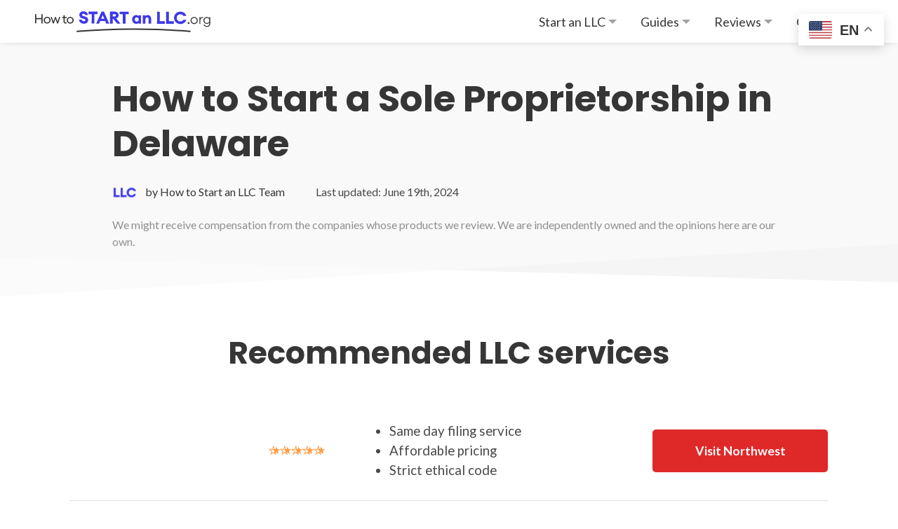

--- FILE ---
content_type: text/html; charset=UTF-8
request_url: https://www.howtostartanllc.org/delaware-llc/sole-proprietorship/
body_size: 19415
content:
<!doctype html>
<html lang="en-US" prefix="og: https://ogp.me/ns#">

<head>
    <meta charset="UTF-8">
    <meta name="viewport" content="width=device-width, initial-scale=1">

    <!-- Fonts -->
    <link rel="preconnect" href="https://fonts.googleapis.com">
    <link rel="preconnect" href="https://fonts.gstatic.com" crossorigin>
    <link
        href="https://fonts.googleapis.com/css2?family=Lato:wght@300;400;700&family=Poppins:wght@300;400;500;600;700&display=swap"
        rel="stylesheet">

    <link rel="alternate" hreflang="en" href="https://www.howtostartanllc.org/delaware-llc/sole-proprietorship/" />
<link rel="alternate" hreflang="sq" href="https://www.howtostartanllc.org/sq/delaware-llc/sole-proprietorship/" />
<link rel="alternate" hreflang="ar" href="https://www.howtostartanllc.org/ar/delaware-llc/sole-proprietorship/" />
<link rel="alternate" hreflang="az" href="https://www.howtostartanllc.org/az/delaware-llc/sole-proprietorship/" />
<link rel="alternate" hreflang="bs" href="https://www.howtostartanllc.org/bs/delaware-llc/sole-proprietorship/" />
<link rel="alternate" hreflang="bg" href="https://www.howtostartanllc.org/bg/delaware-llc/sole-proprietorship/" />
<link rel="alternate" hreflang="zh-CN" href="https://www.howtostartanllc.org/zh-CN/delaware-llc/sole-proprietorship/" />
<link rel="alternate" hreflang="zh-TW" href="https://www.howtostartanllc.org/zh-TW/delaware-llc/sole-proprietorship/" />
<link rel="alternate" hreflang="hr" href="https://www.howtostartanllc.org/hr/delaware-llc/sole-proprietorship/" />
<link rel="alternate" hreflang="cs" href="https://www.howtostartanllc.org/cs/delaware-llc/sole-proprietorship/" />
<link rel="alternate" hreflang="da" href="https://www.howtostartanllc.org/da/delaware-llc/sole-proprietorship/" />
<link rel="alternate" hreflang="nl" href="https://www.howtostartanllc.org/nl/delaware-llc/sole-proprietorship/" />
<link rel="alternate" hreflang="et" href="https://www.howtostartanllc.org/et/delaware-llc/sole-proprietorship/" />
<link rel="alternate" hreflang="tl" href="https://www.howtostartanllc.org/tl/delaware-llc/sole-proprietorship/" />
<link rel="alternate" hreflang="fi" href="https://www.howtostartanllc.org/fi/delaware-llc/sole-proprietorship/" />
<link rel="alternate" hreflang="fr" href="https://www.howtostartanllc.org/fr/delaware-llc/sole-proprietorship/" />
<link rel="alternate" hreflang="de" href="https://www.howtostartanllc.org/de/delaware-llc/sole-proprietorship/" />
<link rel="alternate" hreflang="el" href="https://www.howtostartanllc.org/el/delaware-llc/sole-proprietorship/" />
<link rel="alternate" hreflang="gu" href="https://www.howtostartanllc.org/gu/delaware-llc/sole-proprietorship/" />
<link rel="alternate" hreflang="he" href="https://www.howtostartanllc.org/iw/delaware-llc/sole-proprietorship/" />
<link rel="alternate" hreflang="hi" href="https://www.howtostartanllc.org/hi/delaware-llc/sole-proprietorship/" />
<link rel="alternate" hreflang="hu" href="https://www.howtostartanllc.org/hu/delaware-llc/sole-proprietorship/" />
<link rel="alternate" hreflang="id" href="https://www.howtostartanllc.org/id/delaware-llc/sole-proprietorship/" />
<link rel="alternate" hreflang="it" href="https://www.howtostartanllc.org/it/delaware-llc/sole-proprietorship/" />
<link rel="alternate" hreflang="ja" href="https://www.howtostartanllc.org/ja/delaware-llc/sole-proprietorship/" />
<link rel="alternate" hreflang="jv" href="https://www.howtostartanllc.org/jw/delaware-llc/sole-proprietorship/" />
<link rel="alternate" hreflang="kk" href="https://www.howtostartanllc.org/kk/delaware-llc/sole-proprietorship/" />
<link rel="alternate" hreflang="km" href="https://www.howtostartanllc.org/km/delaware-llc/sole-proprietorship/" />
<link rel="alternate" hreflang="ko" href="https://www.howtostartanllc.org/ko/delaware-llc/sole-proprietorship/" />
<link rel="alternate" hreflang="ku" href="https://www.howtostartanllc.org/ku/delaware-llc/sole-proprietorship/" />
<link rel="alternate" hreflang="lo" href="https://www.howtostartanllc.org/lo/delaware-llc/sole-proprietorship/" />
<link rel="alternate" hreflang="la" href="https://www.howtostartanllc.org/la/delaware-llc/sole-proprietorship/" />
<link rel="alternate" hreflang="lv" href="https://www.howtostartanllc.org/lv/delaware-llc/sole-proprietorship/" />
<link rel="alternate" hreflang="lt" href="https://www.howtostartanllc.org/lt/delaware-llc/sole-proprietorship/" />
<link rel="alternate" hreflang="ms" href="https://www.howtostartanllc.org/ms/delaware-llc/sole-proprietorship/" />
<link rel="alternate" hreflang="ml" href="https://www.howtostartanllc.org/ml/delaware-llc/sole-proprietorship/" />
<link rel="alternate" hreflang="mn" href="https://www.howtostartanllc.org/mn/delaware-llc/sole-proprietorship/" />
<link rel="alternate" hreflang="ne" href="https://www.howtostartanllc.org/ne/delaware-llc/sole-proprietorship/" />
<link rel="alternate" hreflang="no" href="https://www.howtostartanllc.org/no/delaware-llc/sole-proprietorship/" />
<link rel="alternate" hreflang="ps" href="https://www.howtostartanllc.org/ps/delaware-llc/sole-proprietorship/" />
<link rel="alternate" hreflang="fa" href="https://www.howtostartanllc.org/fa/delaware-llc/sole-proprietorship/" />
<link rel="alternate" hreflang="pl" href="https://www.howtostartanllc.org/pl/delaware-llc/sole-proprietorship/" />
<link rel="alternate" hreflang="pt" href="https://www.howtostartanllc.org/pt/delaware-llc/sole-proprietorship/" />
<link rel="alternate" hreflang="pa" href="https://www.howtostartanllc.org/pa/delaware-llc/sole-proprietorship/" />
<link rel="alternate" hreflang="ro" href="https://www.howtostartanllc.org/ro/delaware-llc/sole-proprietorship/" />
<link rel="alternate" hreflang="ru" href="https://www.howtostartanllc.org/ru/delaware-llc/sole-proprietorship/" />
<link rel="alternate" hreflang="sr" href="https://www.howtostartanllc.org/sr/delaware-llc/sole-proprietorship/" />
<link rel="alternate" hreflang="sk" href="https://www.howtostartanllc.org/sk/delaware-llc/sole-proprietorship/" />
<link rel="alternate" hreflang="sl" href="https://www.howtostartanllc.org/sl/delaware-llc/sole-proprietorship/" />
<link rel="alternate" hreflang="es" href="https://www.howtostartanllc.org/es/delaware-llc/sole-proprietorship/" />
<link rel="alternate" hreflang="sv" href="https://www.howtostartanllc.org/sv/delaware-llc/sole-proprietorship/" />
<link rel="alternate" hreflang="tg" href="https://www.howtostartanllc.org/tg/delaware-llc/sole-proprietorship/" />
<link rel="alternate" hreflang="ta" href="https://www.howtostartanllc.org/ta/delaware-llc/sole-proprietorship/" />
<link rel="alternate" hreflang="th" href="https://www.howtostartanllc.org/th/delaware-llc/sole-proprietorship/" />
<link rel="alternate" hreflang="tr" href="https://www.howtostartanllc.org/tr/delaware-llc/sole-proprietorship/" />
<link rel="alternate" hreflang="uk" href="https://www.howtostartanllc.org/uk/delaware-llc/sole-proprietorship/" />
<link rel="alternate" hreflang="ur" href="https://www.howtostartanllc.org/ur/delaware-llc/sole-proprietorship/" />
<link rel="alternate" hreflang="uz" href="https://www.howtostartanllc.org/uz/delaware-llc/sole-proprietorship/" />
<link rel="alternate" hreflang="vi" href="https://www.howtostartanllc.org/vi/delaware-llc/sole-proprietorship/" />

<!-- Search Engine Optimization by Rank Math - https://rankmath.com/ -->
<title>How to Start a Sole Proprietorship in Delaware - How to Start an LLC.org</title>
<meta name="description" content="A sole proprietorship is the simplest form of business entity. It is owned and operated by a single individual responsible for the business&#039;s finances and"/>
<meta name="robots" content="follow, index, max-snippet:-1, max-video-preview:-1, max-image-preview:large"/>
<link rel="canonical" href="https://www.howtostartanllc.org/delaware-llc/sole-proprietorship/" />
<meta property="og:locale" content="en_US" />
<meta property="og:type" content="article" />
<meta property="og:title" content="How to Start a Sole Proprietorship in Delaware - How to Start an LLC.org" />
<meta property="og:description" content="A sole proprietorship is the simplest form of business entity. It is owned and operated by a single individual responsible for the business&#039;s finances and" />
<meta property="og:url" content="https://www.howtostartanllc.org/delaware-llc/sole-proprietorship/" />
<meta property="og:site_name" content="How to Start an LLC.org" />
<meta property="article:section" content="Delaware" />
<meta property="og:updated_time" content="2024-06-19T10:24:15+00:00" />
<meta property="article:published_time" content="2023-10-21T07:02:10+00:00" />
<meta property="article:modified_time" content="2024-06-19T10:24:15+00:00" />
<meta name="twitter:card" content="summary_large_image" />
<meta name="twitter:title" content="How to Start a Sole Proprietorship in Delaware - How to Start an LLC.org" />
<meta name="twitter:description" content="A sole proprietorship is the simplest form of business entity. It is owned and operated by a single individual responsible for the business&#039;s finances and" />
<meta name="twitter:label1" content="Written by" />
<meta name="twitter:data1" content="How to Start an LLC Team" />
<meta name="twitter:label2" content="Time to read" />
<meta name="twitter:data2" content="3 minutes" />
<script type="application/ld+json" class="rank-math-schema">{"@context":"https://schema.org","@graph":[{"@type":["Person","Organization"],"@id":"https://www.howtostartanllc.org/#person","name":"LLC"},{"@type":"WebSite","@id":"https://www.howtostartanllc.org/#website","url":"https://www.howtostartanllc.org","name":"How to Start an LLC.org","publisher":{"@id":"https://www.howtostartanllc.org/#person"},"inLanguage":"en-US"},{"@type":["WebPage","FAQPage"],"@id":"https://www.howtostartanllc.org/delaware-llc/sole-proprietorship/#webpage","url":"https://www.howtostartanllc.org/delaware-llc/sole-proprietorship/","name":"How to Start a Sole Proprietorship in Delaware - How to Start an LLC.org","datePublished":"2023-10-21T07:02:10+00:00","dateModified":"2024-06-19T10:24:15+00:00","isPartOf":{"@id":"https://www.howtostartanllc.org/#website"},"inLanguage":"en-US","mainEntity":[{"@type":"Question","url":"https://www.howtostartanllc.org/delaware-llc/sole-proprietorship/#faq-question-1691485775521","name":"Do I need a business license to operate a sole proprietorship in Delaware?","acceptedAnswer":{"@type":"Answer","text":"Yes, all businesses in Delaware, including sole proprietorships, must obtain a general business license from the Division of Revenue. Additional licenses or permits may be required depending on your industry and location."}},{"@type":"Question","url":"https://www.howtostartanllc.org/delaware-llc/sole-proprietorship/#faq-question-1692430858507","name":"Does my sole proprietorship need a registered agent?","acceptedAnswer":{"@type":"Answer","text":"You don't need a registered agent legally if you're running a sole proprietorship in Delaware. Still, having one can give you extra privacy and reassurance. If you own an LLC, however, having a registered agent is compulsory."}},{"@type":"Question","url":"https://www.howtostartanllc.org/delaware-llc/sole-proprietorship/#faq-question-1692430875278","name":"If I start a sole proprietorship, can I hire employees?","acceptedAnswer":{"@type":"Answer","text":"Yes, sole proprietors in Delaware have the option to hire employees. You must comply with employment laws, including tax withholding and reporting requirements."}},{"@type":"Question","url":"https://www.howtostartanllc.org/delaware-llc/sole-proprietorship/#faq-question-1692430958544","name":"Can I convert my sole proprietorship into a Delaware LLC in the future?","acceptedAnswer":{"@type":"Answer","text":"Yes, converting your sole proprietorship into an LLC is possible if you decide to change your business structure. However, this process involves filing formation documents with the Delaware Division of Corporations and other necessary steps."}},{"@type":"Question","url":"https://www.howtostartanllc.org/delaware-llc/sole-proprietorship/#faq-question-1692430977075","name":"What are the advantages of choosing a sole proprietorship in Delaware?","acceptedAnswer":{"@type":"Answer","text":"Some advantages of a sole proprietorship include simplicity of formation, full control over the business, and pass-through taxation. It's a flexible option for small businesses and requires fewer formalities than other business structures."}},{"@type":"Question","url":"https://www.howtostartanllc.org/delaware-llc/sole-proprietorship/#faq-question-1692430996128","name":"What are the disadvantages of a sole proprietorship in Delaware?","acceptedAnswer":{"@type":"Answer","text":"The main disadvantage is unlimited personal liability. As the business owner, you are personally responsible for any debts or legal issues arising during your business."}}]},{"@type":"Person","@id":"https://www.howtostartanllc.org/author/admin/","name":"How to Start an LLC Team","url":"https://www.howtostartanllc.org/author/admin/","image":{"@type":"ImageObject","@id":"https://www.howtostartanllc.org/wp-content/uploads/2024/06/llc-icon.png","url":"https://www.howtostartanllc.org/wp-content/uploads/2024/06/llc-icon.png","caption":"How to Start an LLC Team","inLanguage":"en-US"}},{"articleSection":"Delaware","headline":"How to Start a Sole Proprietorship in Delaware - How to Start an LLC.org","description":"A sole proprietorship is the simplest form of business entity. It is owned and operated by a single individual responsible for the business&#039;s finances and","keywords":"sole proprietorship in delaware","@type":"Article","author":{"@id":"https://www.howtostartanllc.org/author/admin/","name":"How to Start an LLC Team"},"datePublished":"2023-10-21T07:02:10+00:00","dateModified":"2024-06-19T10:24:15+00:00","name":"How to Start a Sole Proprietorship in Delaware - How to Start an LLC.org","@id":"https://www.howtostartanllc.org/delaware-llc/sole-proprietorship/#schema-145502","isPartOf":{"@id":"https://www.howtostartanllc.org/delaware-llc/sole-proprietorship/#webpage"},"publisher":{"@id":"https://www.howtostartanllc.org/#person"},"inLanguage":"en-US","mainEntityOfPage":{"@id":"https://www.howtostartanllc.org/delaware-llc/sole-proprietorship/#webpage"}}]}</script>
<!-- /Rank Math WordPress SEO plugin -->

<link rel='dns-prefetch' href='//a.omappapi.com' />
<link rel="alternate" type="application/rss+xml" title="How to Start an LLC.org &raquo; Feed" href="https://www.howtostartanllc.org/feed/" />
<link rel="alternate" type="application/rss+xml" title="How to Start an LLC.org &raquo; Comments Feed" href="https://www.howtostartanllc.org/comments/feed/" />
<script>
window._wpemojiSettings = {"baseUrl":"https:\/\/s.w.org\/images\/core\/emoji\/15.0.3\/72x72\/","ext":".png","svgUrl":"https:\/\/s.w.org\/images\/core\/emoji\/15.0.3\/svg\/","svgExt":".svg","source":{"concatemoji":"https:\/\/www.howtostartanllc.org\/wp-includes\/js\/wp-emoji-release.min.js?ver=6.5.3"}};
/*! This file is auto-generated */
!function(i,n){var o,s,e;function c(e){try{var t={supportTests:e,timestamp:(new Date).valueOf()};sessionStorage.setItem(o,JSON.stringify(t))}catch(e){}}function p(e,t,n){e.clearRect(0,0,e.canvas.width,e.canvas.height),e.fillText(t,0,0);var t=new Uint32Array(e.getImageData(0,0,e.canvas.width,e.canvas.height).data),r=(e.clearRect(0,0,e.canvas.width,e.canvas.height),e.fillText(n,0,0),new Uint32Array(e.getImageData(0,0,e.canvas.width,e.canvas.height).data));return t.every(function(e,t){return e===r[t]})}function u(e,t,n){switch(t){case"flag":return n(e,"\ud83c\udff3\ufe0f\u200d\u26a7\ufe0f","\ud83c\udff3\ufe0f\u200b\u26a7\ufe0f")?!1:!n(e,"\ud83c\uddfa\ud83c\uddf3","\ud83c\uddfa\u200b\ud83c\uddf3")&&!n(e,"\ud83c\udff4\udb40\udc67\udb40\udc62\udb40\udc65\udb40\udc6e\udb40\udc67\udb40\udc7f","\ud83c\udff4\u200b\udb40\udc67\u200b\udb40\udc62\u200b\udb40\udc65\u200b\udb40\udc6e\u200b\udb40\udc67\u200b\udb40\udc7f");case"emoji":return!n(e,"\ud83d\udc26\u200d\u2b1b","\ud83d\udc26\u200b\u2b1b")}return!1}function f(e,t,n){var r="undefined"!=typeof WorkerGlobalScope&&self instanceof WorkerGlobalScope?new OffscreenCanvas(300,150):i.createElement("canvas"),a=r.getContext("2d",{willReadFrequently:!0}),o=(a.textBaseline="top",a.font="600 32px Arial",{});return e.forEach(function(e){o[e]=t(a,e,n)}),o}function t(e){var t=i.createElement("script");t.src=e,t.defer=!0,i.head.appendChild(t)}"undefined"!=typeof Promise&&(o="wpEmojiSettingsSupports",s=["flag","emoji"],n.supports={everything:!0,everythingExceptFlag:!0},e=new Promise(function(e){i.addEventListener("DOMContentLoaded",e,{once:!0})}),new Promise(function(t){var n=function(){try{var e=JSON.parse(sessionStorage.getItem(o));if("object"==typeof e&&"number"==typeof e.timestamp&&(new Date).valueOf()<e.timestamp+604800&&"object"==typeof e.supportTests)return e.supportTests}catch(e){}return null}();if(!n){if("undefined"!=typeof Worker&&"undefined"!=typeof OffscreenCanvas&&"undefined"!=typeof URL&&URL.createObjectURL&&"undefined"!=typeof Blob)try{var e="postMessage("+f.toString()+"("+[JSON.stringify(s),u.toString(),p.toString()].join(",")+"));",r=new Blob([e],{type:"text/javascript"}),a=new Worker(URL.createObjectURL(r),{name:"wpTestEmojiSupports"});return void(a.onmessage=function(e){c(n=e.data),a.terminate(),t(n)})}catch(e){}c(n=f(s,u,p))}t(n)}).then(function(e){for(var t in e)n.supports[t]=e[t],n.supports.everything=n.supports.everything&&n.supports[t],"flag"!==t&&(n.supports.everythingExceptFlag=n.supports.everythingExceptFlag&&n.supports[t]);n.supports.everythingExceptFlag=n.supports.everythingExceptFlag&&!n.supports.flag,n.DOMReady=!1,n.readyCallback=function(){n.DOMReady=!0}}).then(function(){return e}).then(function(){var e;n.supports.everything||(n.readyCallback(),(e=n.source||{}).concatemoji?t(e.concatemoji):e.wpemoji&&e.twemoji&&(t(e.twemoji),t(e.wpemoji)))}))}((window,document),window._wpemojiSettings);
</script>
<style id='wp-emoji-styles-inline-css'>

	img.wp-smiley, img.emoji {
		display: inline !important;
		border: none !important;
		box-shadow: none !important;
		height: 1em !important;
		width: 1em !important;
		margin: 0 0.07em !important;
		vertical-align: -0.1em !important;
		background: none !important;
		padding: 0 !important;
	}
</style>
<link rel='stylesheet' id='wp-block-library-css' href='https://www.howtostartanllc.org/wp-includes/css/dist/block-library/style.min.css?ver=6.5.3' media='all' />
<style id='rank-math-toc-block-style-inline-css'>
.wp-block-rank-math-toc-block nav ol{counter-reset:item}.wp-block-rank-math-toc-block nav ol li{display:block}.wp-block-rank-math-toc-block nav ol li:before{content:counters(item, ".") ". ";counter-increment:item}

</style>
<style id='classic-theme-styles-inline-css'>
/*! This file is auto-generated */
.wp-block-button__link{color:#fff;background-color:#32373c;border-radius:9999px;box-shadow:none;text-decoration:none;padding:calc(.667em + 2px) calc(1.333em + 2px);font-size:1.125em}.wp-block-file__button{background:#32373c;color:#fff;text-decoration:none}
</style>
<style id='global-styles-inline-css'>
body{--wp--preset--color--black: #000000;--wp--preset--color--cyan-bluish-gray: #abb8c3;--wp--preset--color--white: #ffffff;--wp--preset--color--pale-pink: #f78da7;--wp--preset--color--vivid-red: #cf2e2e;--wp--preset--color--luminous-vivid-orange: #ff6900;--wp--preset--color--luminous-vivid-amber: #fcb900;--wp--preset--color--light-green-cyan: #7bdcb5;--wp--preset--color--vivid-green-cyan: #00d084;--wp--preset--color--pale-cyan-blue: #8ed1fc;--wp--preset--color--vivid-cyan-blue: #0693e3;--wp--preset--color--vivid-purple: #9b51e0;--wp--preset--color--grey: #F9F9F9;--wp--preset--color--lightblue: #EDF9FC;--wp--preset--color--green: #FFEED6;--wp--preset--gradient--vivid-cyan-blue-to-vivid-purple: linear-gradient(135deg,rgba(6,147,227,1) 0%,rgb(155,81,224) 100%);--wp--preset--gradient--light-green-cyan-to-vivid-green-cyan: linear-gradient(135deg,rgb(122,220,180) 0%,rgb(0,208,130) 100%);--wp--preset--gradient--luminous-vivid-amber-to-luminous-vivid-orange: linear-gradient(135deg,rgba(252,185,0,1) 0%,rgba(255,105,0,1) 100%);--wp--preset--gradient--luminous-vivid-orange-to-vivid-red: linear-gradient(135deg,rgba(255,105,0,1) 0%,rgb(207,46,46) 100%);--wp--preset--gradient--very-light-gray-to-cyan-bluish-gray: linear-gradient(135deg,rgb(238,238,238) 0%,rgb(169,184,195) 100%);--wp--preset--gradient--cool-to-warm-spectrum: linear-gradient(135deg,rgb(74,234,220) 0%,rgb(151,120,209) 20%,rgb(207,42,186) 40%,rgb(238,44,130) 60%,rgb(251,105,98) 80%,rgb(254,248,76) 100%);--wp--preset--gradient--blush-light-purple: linear-gradient(135deg,rgb(255,206,236) 0%,rgb(152,150,240) 100%);--wp--preset--gradient--blush-bordeaux: linear-gradient(135deg,rgb(254,205,165) 0%,rgb(254,45,45) 50%,rgb(107,0,62) 100%);--wp--preset--gradient--luminous-dusk: linear-gradient(135deg,rgb(255,203,112) 0%,rgb(199,81,192) 50%,rgb(65,88,208) 100%);--wp--preset--gradient--pale-ocean: linear-gradient(135deg,rgb(255,245,203) 0%,rgb(182,227,212) 50%,rgb(51,167,181) 100%);--wp--preset--gradient--electric-grass: linear-gradient(135deg,rgb(202,248,128) 0%,rgb(113,206,126) 100%);--wp--preset--gradient--midnight: linear-gradient(135deg,rgb(2,3,129) 0%,rgb(40,116,252) 100%);--wp--preset--font-size--small: 13px;--wp--preset--font-size--medium: 20px;--wp--preset--font-size--large: 36px;--wp--preset--font-size--x-large: 42px;--wp--preset--spacing--20: 0.44rem;--wp--preset--spacing--30: 0.67rem;--wp--preset--spacing--40: 1rem;--wp--preset--spacing--50: 1.5rem;--wp--preset--spacing--60: 2.25rem;--wp--preset--spacing--70: 3.38rem;--wp--preset--spacing--80: 5.06rem;--wp--preset--shadow--natural: 6px 6px 9px rgba(0, 0, 0, 0.2);--wp--preset--shadow--deep: 12px 12px 50px rgba(0, 0, 0, 0.4);--wp--preset--shadow--sharp: 6px 6px 0px rgba(0, 0, 0, 0.2);--wp--preset--shadow--outlined: 6px 6px 0px -3px rgba(255, 255, 255, 1), 6px 6px rgba(0, 0, 0, 1);--wp--preset--shadow--crisp: 6px 6px 0px rgba(0, 0, 0, 1);}:where(.is-layout-flex){gap: 0.5em;}:where(.is-layout-grid){gap: 0.5em;}body .is-layout-flex{display: flex;}body .is-layout-flex{flex-wrap: wrap;align-items: center;}body .is-layout-flex > *{margin: 0;}body .is-layout-grid{display: grid;}body .is-layout-grid > *{margin: 0;}:where(.wp-block-columns.is-layout-flex){gap: 2em;}:where(.wp-block-columns.is-layout-grid){gap: 2em;}:where(.wp-block-post-template.is-layout-flex){gap: 1.25em;}:where(.wp-block-post-template.is-layout-grid){gap: 1.25em;}.has-black-color{color: var(--wp--preset--color--black) !important;}.has-cyan-bluish-gray-color{color: var(--wp--preset--color--cyan-bluish-gray) !important;}.has-white-color{color: var(--wp--preset--color--white) !important;}.has-pale-pink-color{color: var(--wp--preset--color--pale-pink) !important;}.has-vivid-red-color{color: var(--wp--preset--color--vivid-red) !important;}.has-luminous-vivid-orange-color{color: var(--wp--preset--color--luminous-vivid-orange) !important;}.has-luminous-vivid-amber-color{color: var(--wp--preset--color--luminous-vivid-amber) !important;}.has-light-green-cyan-color{color: var(--wp--preset--color--light-green-cyan) !important;}.has-vivid-green-cyan-color{color: var(--wp--preset--color--vivid-green-cyan) !important;}.has-pale-cyan-blue-color{color: var(--wp--preset--color--pale-cyan-blue) !important;}.has-vivid-cyan-blue-color{color: var(--wp--preset--color--vivid-cyan-blue) !important;}.has-vivid-purple-color{color: var(--wp--preset--color--vivid-purple) !important;}.has-black-background-color{background-color: var(--wp--preset--color--black) !important;}.has-cyan-bluish-gray-background-color{background-color: var(--wp--preset--color--cyan-bluish-gray) !important;}.has-white-background-color{background-color: var(--wp--preset--color--white) !important;}.has-pale-pink-background-color{background-color: var(--wp--preset--color--pale-pink) !important;}.has-vivid-red-background-color{background-color: var(--wp--preset--color--vivid-red) !important;}.has-luminous-vivid-orange-background-color{background-color: var(--wp--preset--color--luminous-vivid-orange) !important;}.has-luminous-vivid-amber-background-color{background-color: var(--wp--preset--color--luminous-vivid-amber) !important;}.has-light-green-cyan-background-color{background-color: var(--wp--preset--color--light-green-cyan) !important;}.has-vivid-green-cyan-background-color{background-color: var(--wp--preset--color--vivid-green-cyan) !important;}.has-pale-cyan-blue-background-color{background-color: var(--wp--preset--color--pale-cyan-blue) !important;}.has-vivid-cyan-blue-background-color{background-color: var(--wp--preset--color--vivid-cyan-blue) !important;}.has-vivid-purple-background-color{background-color: var(--wp--preset--color--vivid-purple) !important;}.has-black-border-color{border-color: var(--wp--preset--color--black) !important;}.has-cyan-bluish-gray-border-color{border-color: var(--wp--preset--color--cyan-bluish-gray) !important;}.has-white-border-color{border-color: var(--wp--preset--color--white) !important;}.has-pale-pink-border-color{border-color: var(--wp--preset--color--pale-pink) !important;}.has-vivid-red-border-color{border-color: var(--wp--preset--color--vivid-red) !important;}.has-luminous-vivid-orange-border-color{border-color: var(--wp--preset--color--luminous-vivid-orange) !important;}.has-luminous-vivid-amber-border-color{border-color: var(--wp--preset--color--luminous-vivid-amber) !important;}.has-light-green-cyan-border-color{border-color: var(--wp--preset--color--light-green-cyan) !important;}.has-vivid-green-cyan-border-color{border-color: var(--wp--preset--color--vivid-green-cyan) !important;}.has-pale-cyan-blue-border-color{border-color: var(--wp--preset--color--pale-cyan-blue) !important;}.has-vivid-cyan-blue-border-color{border-color: var(--wp--preset--color--vivid-cyan-blue) !important;}.has-vivid-purple-border-color{border-color: var(--wp--preset--color--vivid-purple) !important;}.has-vivid-cyan-blue-to-vivid-purple-gradient-background{background: var(--wp--preset--gradient--vivid-cyan-blue-to-vivid-purple) !important;}.has-light-green-cyan-to-vivid-green-cyan-gradient-background{background: var(--wp--preset--gradient--light-green-cyan-to-vivid-green-cyan) !important;}.has-luminous-vivid-amber-to-luminous-vivid-orange-gradient-background{background: var(--wp--preset--gradient--luminous-vivid-amber-to-luminous-vivid-orange) !important;}.has-luminous-vivid-orange-to-vivid-red-gradient-background{background: var(--wp--preset--gradient--luminous-vivid-orange-to-vivid-red) !important;}.has-very-light-gray-to-cyan-bluish-gray-gradient-background{background: var(--wp--preset--gradient--very-light-gray-to-cyan-bluish-gray) !important;}.has-cool-to-warm-spectrum-gradient-background{background: var(--wp--preset--gradient--cool-to-warm-spectrum) !important;}.has-blush-light-purple-gradient-background{background: var(--wp--preset--gradient--blush-light-purple) !important;}.has-blush-bordeaux-gradient-background{background: var(--wp--preset--gradient--blush-bordeaux) !important;}.has-luminous-dusk-gradient-background{background: var(--wp--preset--gradient--luminous-dusk) !important;}.has-pale-ocean-gradient-background{background: var(--wp--preset--gradient--pale-ocean) !important;}.has-electric-grass-gradient-background{background: var(--wp--preset--gradient--electric-grass) !important;}.has-midnight-gradient-background{background: var(--wp--preset--gradient--midnight) !important;}.has-small-font-size{font-size: var(--wp--preset--font-size--small) !important;}.has-medium-font-size{font-size: var(--wp--preset--font-size--medium) !important;}.has-large-font-size{font-size: var(--wp--preset--font-size--large) !important;}.has-x-large-font-size{font-size: var(--wp--preset--font-size--x-large) !important;}
.wp-block-navigation a:where(:not(.wp-element-button)){color: inherit;}
:where(.wp-block-post-template.is-layout-flex){gap: 1.25em;}:where(.wp-block-post-template.is-layout-grid){gap: 1.25em;}
:where(.wp-block-columns.is-layout-flex){gap: 2em;}:where(.wp-block-columns.is-layout-grid){gap: 2em;}
.wp-block-pullquote{font-size: 1.5em;line-height: 1.6;}
</style>
<link rel='stylesheet' id='contact-form-7-css' href='https://www.howtostartanllc.org/wp-content/plugins/contact-form-7/includes/css/styles.css?ver=5.9.5' media='all' />
<style id='contact-form-7-inline-css'>
.wpcf7 .wpcf7-recaptcha iframe {margin-bottom: 0;}.wpcf7 .wpcf7-recaptcha[data-align="center"] > div {margin: 0 auto;}.wpcf7 .wpcf7-recaptcha[data-align="right"] > div {margin: 0 0 0 auto;}
</style>
<link rel='stylesheet' id='simple-banner-style-css' href='https://www.howtostartanllc.org/wp-content/plugins/simple-banner/simple-banner.css?ver=2.17.2' media='all' />
<link rel='stylesheet' id='usa-html5-map-style-css' href='https://www.howtostartanllc.org/wp-content/plugins/usahtmlmap/static/css/map.css?ver=6.5.3' media='all' />
<link rel='stylesheet' id='testproject-style-css' href='https://www.howtostartanllc.org/wp-content/themes/llc_theme/style.css?ver=1.1' media='all' />
<link rel='stylesheet' id='select2-css-css' href='https://www.howtostartanllc.org/wp-content/themes/llc_theme/css/select2.min.css?ver=1.0.0' media='all' />
<link rel='stylesheet' id='custom-style-css' href='https://www.howtostartanllc.org/wp-content/themes/llc_theme/css/custom.css?ver=1.4' media='all' />
<link rel='stylesheet' id='control-block-patterns-css' href='https://www.howtostartanllc.org/wp-content/plugins/control-block-patterns/assets/css/control-block-patterns.css?ver=1.3.5.6' media='all' />
<script src="https://www.howtostartanllc.org/wp-includes/js/jquery/jquery.min.js?ver=3.7.1" id="jquery-core-js"></script>
<script src="https://www.howtostartanllc.org/wp-includes/js/jquery/jquery-migrate.min.js?ver=3.4.1" id="jquery-migrate-js"></script>
<script id="simple-banner-script-js-before">
const simpleBannerScriptParams = {"version":"2.17.2","hide_simple_banner":"yes","simple_banner_prepend_element":"body","simple_banner_position":"","header_margin":"","header_padding":"","simple_banner_z_index":"","simple_banner_text":"We might receive compensation from the companies whose products we review. We are independently owned and the opinions here are our own.","pro_version_enabled":"","disabled_on_current_page":false,"debug_mode":"","id":12615,"disabled_pages_array":[],"is_current_page_a_post":true,"disabled_on_posts":"","simple_banner_disabled_page_paths":"","simple_banner_font_size":"14px","simple_banner_color":"#f2fcff","simple_banner_text_color":"#363636","simple_banner_link_color":"#3d3ae9","simple_banner_close_color":"","simple_banner_custom_css":"","simple_banner_scrolling_custom_css":"","simple_banner_text_custom_css":"","simple_banner_button_css":"","site_custom_css":"","keep_site_custom_css":"","site_custom_js":"","keep_site_custom_js":"","wp_body_open_enabled":"","wp_body_open":true,"close_button_enabled":"","close_button_expiration":"","close_button_cookie_set":false,"current_date":{"date":"2026-01-24 04:35:27.663274","timezone_type":3,"timezone":"UTC"},"start_date":{"date":"2026-01-24 04:35:27.663278","timezone_type":3,"timezone":"UTC"},"end_date":{"date":"2026-01-24 04:35:27.663280","timezone_type":3,"timezone":"UTC"},"simple_banner_start_after_date":"","simple_banner_remove_after_date":"","simple_banner_insert_inside_element":""}
</script>
<script src="https://www.howtostartanllc.org/wp-content/plugins/simple-banner/simple-banner.js?ver=2.17.2" id="simple-banner-script-js"></script>
<link rel="https://api.w.org/" href="https://www.howtostartanllc.org/wp-json/" /><link rel="alternate" type="application/json" href="https://www.howtostartanllc.org/wp-json/wp/v2/posts/12615" /><link rel="EditURI" type="application/rsd+xml" title="RSD" href="https://www.howtostartanllc.org/xmlrpc.php?rsd" />
<meta name="generator" content="WordPress 6.5.3" />
<link rel='shortlink' href='https://www.howtostartanllc.org/?p=12615' />
<link rel="alternate" type="application/json+oembed" href="https://www.howtostartanllc.org/wp-json/oembed/1.0/embed?url=https%3A%2F%2Fwww.howtostartanllc.org%2Fdelaware-llc%2Fsole-proprietorship%2F" />
<link rel="alternate" type="text/xml+oembed" href="https://www.howtostartanllc.org/wp-json/oembed/1.0/embed?url=https%3A%2F%2Fwww.howtostartanllc.org%2Fdelaware-llc%2Fsole-proprietorship%2F&#038;format=xml" />
<style type="text/css">.simple-banner{display:none;}</style><style type="text/css">.simple-banner .simple-banner-text{font-size:14px;}</style><style type="text/css">.simple-banner{background:#f2fcff;}</style><style type="text/css">.simple-banner .simple-banner-text{color:#363636;}</style><style type="text/css">.simple-banner .simple-banner-text a{color:#3d3ae9;}</style><style type="text/css">.simple-banner{z-index: 99999;}</style><style id="simple-banner-site-custom-css-dummy" type="text/css"></style><script id="simple-banner-site-custom-js-dummy" type="text/javascript"></script><meta name="am-api-token" content="k_AqR7-bf">
<!-- Meta Pixel Code -->
<script>
!function(f,b,e,v,n,t,s)
{if(f.fbq)return;n=f.fbq=function(){n.callMethod?
n.callMethod.apply(n,arguments):n.queue.push(arguments)};
if(!f._fbq)f._fbq=n;n.push=n;n.loaded=!0;n.version='2.0';
n.queue=[];t=b.createElement(e);t.async=!0;
t.src=v;s=b.getElementsByTagName(e)[0];
s.parentNode.insertBefore(t,s)}(window, document,'script',
'https://connect.facebook.net/en_US/fbevents.js');
fbq('init', '444970778065559');
fbq('track', 'PageView');
</script>
<noscript><img height="1" width="1" style="display:none"
src="https://www.facebook.com/tr?id=444970778065559&ev=PageView&noscript=1"
/></noscript>
<!-- End Meta Pixel Code -->
		<script>
			document.documentElement.className = document.documentElement.className.replace('no-js', 'js');
		</script>
		
<!-- BEGIN Clicky Analytics v2.2.3 Tracking - https://deconf.com/clicky-analytics-dashboard-wordpress/ -->
<script type="text/javascript">
  var clicky_custom = clicky_custom || {};
  clicky_custom.outbound_pattern = ['/go/','/out/'];
</script>

<script async src="//static.getclicky.com/101052949.js"></script>

<!-- END Clicky Analytics v2.2.3 Tracking - https://deconf.com/clicky-analytics-dashboard-wordpress/ -->

<link rel="icon" href="https://www.howtostartanllc.org/wp-content/uploads/2022/08/favicon.png" sizes="32x32" />
<link rel="icon" href="https://www.howtostartanllc.org/wp-content/uploads/2022/08/favicon.png" sizes="192x192" />
<link rel="apple-touch-icon" href="https://www.howtostartanllc.org/wp-content/uploads/2022/08/favicon.png" />
<meta name="msapplication-TileImage" content="https://www.howtostartanllc.org/wp-content/uploads/2022/08/favicon.png" />
</head>

<body class="post-template-default single single-post postid-12615 single-format-standard">
        <div id="page" class="site">
        <a class="skip-link screen-reader-text"
            href="#primary">Skip to content</a>


        <!-- Main header -->
        <header class="header">
            <div class="container">
                <div class="header__wrap">

                    <a href="/" class="header__logo logo">
                        <img src="https://www.howtostartanllc.org/wp-content/themes/llc_theme/img/logo.svg" width="250" height="31" loading="lazy">
                    </a><!-- logo -->

                    <nav class="header__nav">

                        <div class="header__nav-inner">
                            
                            <ul class="header__menu">

                                                                                                                                
                                <li class="header__menu-item has-submenu">

                                                                                <div class="header__menu-link">Start an LLC<span class="arrow-triangle down"></span></div>
                                    

                                    
                                    
                                    <div class="header__menu-dropdown">
                                        <div class="container">

                                            
                                            
                                                                                        <div class="header__submenu-row columns-2">
                                                
                                                <div class="header__submenu">

                                                                                                        <p class="header__submenu-title">
                                                        Guides</p>
                                                    
                                                                                                        <ul class="unstyle-list">
                                                                                                                                                                                                                                <li><a href="https://www.howtostartanllc.org/guide/what-is-an-llc/"
                                                                target="">What is an LLC?</a>
                                                        </li>
                                                                                                                                                                                                                                                                                        <li><a href="https://www.howtostartanllc.org/guide/what-is-a-registered-agent/"
                                                                target="">What is a registered agent?</a>
                                                        </li>
                                                                                                                                                                                                                                                                                        <li><a href="https://www.howtostartanllc.org/what-is-an-operating-agreement/"
                                                                target="">What is an operating agreement?</a>
                                                        </li>
                                                                                                                                                                                                                                                                                        <li><a href="https://www.howtostartanllc.org/overall-guide-to-llc-costs/"
                                                                target="">LLC costs</a>
                                                        </li>
                                                                                                                                                                    </ul>
                                                    
                                                </div>
                                                
                                                <div class="header__submenu">

                                                                                                        <p class="header__submenu-title">
                                                        Best</p>
                                                    
                                                                                                        <ul class="unstyle-list">
                                                                                                                                                                                                                                <li><a href="https://www.howtostartanllc.org/best-llc-services/"
                                                                target="">Best LLC Services</a>
                                                        </li>
                                                                                                                                                                                                                                                                                        <li><a href="https://www.howtostartanllc.org/best-registered-agent-services/"
                                                                target="">Best Registered Agent Services</a>
                                                        </li>
                                                                                                                                                                                                                                                                                        <li><a href="https://www.howtostartanllc.org/best-business-name-generators/"
                                                                target="">Best Business Name Generators</a>
                                                        </li>
                                                                                                                                                                                                                                                                                        <li><a href="https://www.howtostartanllc.org/best-business-bank-accounts/"
                                                                target="">Best Business Bank Accounts </a>
                                                        </li>
                                                                                                                                                                    </ul>
                                                    
                                                </div>
                                                                                            </div>
                                            
                                                                                                                                    <div class="header__menu-btn">
                                                <a class="btn btn__outline"
                                                    href="https://www.howtostartanllc.org/best/"
                                                    target="">See all</a>
                                            </div>
                                                                                    </div>

                                    </div>

                                    
                                    
                                    
                                </li>
                                                                                                                                
                                <li class="header__menu-item has-submenu">

                                                                                <div class="header__menu-link">Guides<span class="arrow-triangle down"></span></div>
                                    

                                    
                                    
                                    <div class="header__menu-dropdown">
                                        <div class="container">

                                            
                                            
                                                                                        <div class="header__submenu-row columns-2">
                                                
                                                <div class="header__submenu">

                                                                                                        <p class="header__submenu-title">
                                                        LLC</p>
                                                    
                                                                                                        <ul class="unstyle-list">
                                                                                                                                                                                                                                <li><a href="https://www.howtostartanllc.org/boi-report/"
                                                                target="">Understanding the BOI Report</a>
                                                        </li>
                                                                                                                                                                                                                                                                                        <li><a href="https://www.howtostartanllc.org/how-to-come-up-with-a-good-business-name/"
                                                                target="">How to Come Up with a Good Business Name</a>
                                                        </li>
                                                                                                                                                                                                                                                                                        <li><a href="https://www.howtostartanllc.org/how-to-get-an-ein/"
                                                                target="">How to Get an EIN</a>
                                                        </li>
                                                                                                                                                                                                                                                                                        <li><a href="https://www.howtostartanllc.org/form-an-llc-anonymously/"
                                                                target="">How to Form an LLC Anonymously</a>
                                                        </li>
                                                                                                                                                                    </ul>
                                                    
                                                </div>
                                                
                                                <div class="header__submenu">

                                                                                                        <p class="header__submenu-title">
                                                        Non-citizen LLCs</p>
                                                    
                                                                                                        <ul class="unstyle-list">
                                                                                                                                                                                                                                <li><a href="https://www.howtostartanllc.org/wyoming-vs-delaware-for-non-citizen-llc/"
                                                                target="">Wyoming vs Delaware for Non-Citizen LLCs: Which Is better?</a>
                                                        </li>
                                                                                                                                                                                                                                                                                        <li><a href="https://www.howtostartanllc.org/how-to-open-a-us-bank-account-non-citizen/"
                                                                target="">How to Open a U.S. Bank Account as a Non-U.S. Citizen</a>
                                                        </li>
                                                                                                                                                                                                                                                                                        <li><a href="https://www.howtostartanllc.org/itin-application/"
                                                                target="">How to Get an Individual Taxpayer Identification Number</a>
                                                        </li>
                                                                                                                                                                    </ul>
                                                    
                                                </div>
                                                                                            </div>
                                            
                                                                                                                                    <div class="header__menu-btn">
                                                <a class="btn btn__outline"
                                                    href="https://www.howtostartanllc.org/guide/"
                                                    target="">See all</a>
                                            </div>
                                                                                    </div>

                                    </div>

                                    
                                    
                                    
                                </li>
                                                                                                                                
                                <li class="header__menu-item has-submenu">

                                                                                <div class="header__menu-link">Reviews<span class="arrow-triangle down"></span></div>
                                    

                                    
                                    
                                    <div class="header__menu-dropdown">
                                        <div class="container">

                                            
                                            
                                                                                        <div class="header__submenu-row columns-2">
                                                
                                                <div class="header__submenu">

                                                                                                        <p class="header__submenu-title">
                                                        Recommended</p>
                                                    
                                                                                                        <ul class="unstyle-list">
                                                                                                                                                                                                                                <li><a href="https://www.howtostartanllc.org/review/northwest-registered-agent/"
                                                                target="">Northwest Registered Agent</a>
                                                        </li>
                                                                                                                                                                                                                                                                                        <li><a href="https://www.howtostartanllc.org/zenbusiness-review/"
                                                                target="">ZenBusiness</a>
                                                        </li>
                                                                                                                                                                                                                                                                                        <li><a href="https://www.howtostartanllc.org/review/legalzoom/"
                                                                target="">LegalZoom </a>
                                                        </li>
                                                                                                                                                                                                                                                                                        <li><a href="https://www.howtostartanllc.org/review/incfile/"
                                                                target="">Incfile </a>
                                                        </li>
                                                                                                                                                                    </ul>
                                                    
                                                </div>
                                                
                                                <div class="header__submenu">

                                                    
                                                                                                        <ul class="unstyle-list">
                                                                                                                                                                                                                                <li><a href="https://www.howtostartanllc.org/swyft-filings-review/"
                                                                target="">Swyft Filings</a>
                                                        </li>
                                                                                                                                                                                                                                                                                        <li><a href="https://www.howtostartanllc.org/review/harbor-compliance/"
                                                                target="">Harbor Compliance </a>
                                                        </li>
                                                                                                                                                                                                                                                                                        <li><a href="https://www.howtostartanllc.org/review/harvard-business-services/"
                                                                target="">Harvard Business Services </a>
                                                        </li>
                                                                                                                                                                                                                                                                                        <li><a href="https://www.howtostartanllc.org/review/betterlegal/"
                                                                target="">BetterLegal </a>
                                                        </li>
                                                                                                                                                                    </ul>
                                                    
                                                </div>
                                                                                            </div>
                                            
                                                                                                                                    <div class="header__menu-btn">
                                                <a class="btn btn__outline"
                                                    href="https://www.howtostartanllc.org/review/"
                                                    target="">See all</a>
                                            </div>
                                                                                    </div>

                                    </div>

                                    
                                    
                                    
                                </li>
                                                                                                                                
                                <li class="header__menu-item has-submenu">

                                                                                <div class="header__menu-link">Compare<span class="arrow-triangle down"></span></div>
                                    

                                    
                                    
                                    <div class="header__menu-dropdown">
                                        <div class="container">

                                            
                                            
                                                                                        <div class="header__submenu-row columns-2">
                                                
                                                <div class="header__submenu">

                                                                                                        <p class="header__submenu-title">
                                                        ZenBusiness vs.</p>
                                                    
                                                                                                        <ul class="unstyle-list">
                                                                                                                                                                                                                                <li><a href="https://www.howtostartanllc.org/zenbusiness-vs-northwest/"
                                                                target="">ZenBusiness vs MyCorporation</a>
                                                        </li>
                                                                                                                                                                                                                                                                                        <li><a href="https://www.howtostartanllc.org/zenbusiness-vs-bizfilings/"
                                                                target="">ZenBusiness vs BizFilings</a>
                                                        </li>
                                                                                                                                                                                                                                                                                        <li><a href="https://www.howtostartanllc.org/zenbusiness-vs-swyft-filings/"
                                                                target="">ZenBusiness vs Swyft Filings</a>
                                                        </li>
                                                                                                                                                                    </ul>
                                                    
                                                </div>
                                                
                                                <div class="header__submenu">

                                                                                                        <p class="header__submenu-title">
                                                        Incfile vs.</p>
                                                    
                                                                                                        <ul class="unstyle-list">
                                                                                                                                                                                                                                <li><a href="https://www.howtostartanllc.org/incfile-vs-bizfilings"
                                                                target="">Incfile vs BizFilings</a>
                                                        </li>
                                                                                                                                                                                                                                                                                        <li><a href="https://www.howtostartanllc.org/incfile-vs-corpnet/"
                                                                target="">IncFile vs CorpNet</a>
                                                        </li>
                                                                                                                                                                                                                                                                                        <li><a href="https://www.howtostartanllc.org/incfile-vs-northwest-registered-agent/"
                                                                target="">Incfile vs Northwest Registered Agent</a>
                                                        </li>
                                                                                                                                                                    </ul>
                                                    
                                                </div>
                                                                                            </div>
                                            
                                                                                                                                    <div class="header__menu-btn">
                                                <a class="btn btn__outline"
                                                    href="https://www.howtostartanllc.org/compare/"
                                                    target="">See all</a>
                                            </div>
                                                                                    </div>

                                    </div>

                                    
                                    
                                    
                                </li>
                                
                            </ul>

                            
                        </div>
                    </nav><!-- navigation -->


                    <button class="menu-toggle">
                        <span></span>
                        <span></span>
                        <span></span>
                    </button><!-- menu toggle -->
                </div>
            </div>
        </header><!-- #masthead -->
<main id="primary" class="site-main">

    <div class="single-post">
        <!--  Current post  -->
        
        
        <section class="single-country__hero bg-polygon bg-polygon--grey ">
            <div class="container-hero">
                <h1 class="single-country__title">How to Start a Sole Proprietorship in Delaware</h1>

                <!-- post info -->
                <div class="hero-single__info">

                    
                                            <div class="author-box">
                                                        <div class="author-img">
                                <img alt='Avatar photo' src='https://www.howtostartanllc.org/wp-content/uploads/2024/06/llc-icon-40x40.png' srcset='https://www.howtostartanllc.org/wp-content/uploads/2024/06/llc-icon.png 2x' class='avatar avatar-40 photo' height='40' width='40' decoding='async' loading='lazy' />                            </div>
                            <div class="author-info">
                                <h6>by How to Start an LLC Team</h6>
                            </div>
                                            </div>
                
                
                                <div class="last-updated">Last updated:
                    June 19th, 2024                </div>
                            </div>

            
                        <div class="hero-single__notice">
                                We might receive compensation from the companies whose products we review. We are independently owned and the opinions here are our own.                            </div>
                        <!-- post info -->
				
				
				                         
    </div>
    </section>


    <!-- TOP3 -->
            <section class="top3 top3--padding">
        <div class="container-medium">
            
                        <h2 class="top3__title">Recommended LLC services</h2>
            
            
            <!-- global top3 -->
                                                            <div class="llc-banner-wide">

    <div class="llc-banner-wide__left">

    <div class="llc-banner-wide__logo">

                            <img src="https://www.howtostartanllc.org/wp-content/uploads/2022/11/northwest-logo.png" alt="" loading="lazy" />
        
    </div>

    <div class="llc-banner-wide__info">
                 
 
<div class="llc-box__review llc-review">

                <span class="llc-review__stars star-5" style="--rating:5"></span>
    <div class="llc-review__number">5\5</div>
</div>        
       

    </div>

    </div>

    <div class="llc-banner-wide__middle">
                <ul class="llc-banner__list llc-banner__list--margin">
                        <li>Same day filing service </li>
                        <li>Affordable pricing </li>
                        <li>Strict ethical code</li>
                    </ul>
            </div>

    <div class="llc-banner-wide__btn">

        
                
        <a class="btn btn__cta no-link" href="https://www.howtostartanllc.org/go/northwest"
            target="_blank">Visit Northwest</a>

                
        
    </div>

</div>                                    <div class="llc-banner-wide">

    <div class="llc-banner-wide__left">

    <div class="llc-banner-wide__logo">

                            <img src="https://www.howtostartanllc.org/wp-content/uploads/2022/09/zen-logo.png" alt="" loading="lazy" />
        
    </div>

    <div class="llc-banner-wide__info">
                 
 
<div class="llc-box__review llc-review">

                <span class="llc-review__stars star-5" style="--rating:4.9"></span>
    <div class="llc-review__number">4.9\5</div>
</div>        
       

    </div>

    </div>

    <div class="llc-banner-wide__middle">
                <ul class="llc-banner__list llc-banner__list--margin">
                        <li>Set up LLC without hassle</li>
                        <li>Take you through all steps</li>
                        <li>Start your LLC worry-free</li>
                    </ul>
            </div>

    <div class="llc-banner-wide__btn">

        
                
        <a class="btn btn__cta no-link" href="https://www.howtostartanllc.org/go/zenbusiness"
            target="_blank">Visit ZenBusiness</a>

                
        
    </div>

</div>                                    <div class="llc-banner-wide">

    <div class="llc-banner-wide__left">

    <div class="llc-banner-wide__logo">

                            <img src="https://www.howtostartanllc.org/wp-content/uploads/2024/06/LegalZoom_Logo.png" alt="" loading="lazy" />
        
    </div>

    <div class="llc-banner-wide__info">
                 
 
<div class="llc-box__review llc-review">

                <span class="llc-review__stars star-5" style="--rating:4.9"></span>
    <div class="llc-review__number">4.9\5</div>
</div>        
       

    </div>

    </div>

    <div class="llc-banner-wide__middle">
                <ul class="llc-banner__list llc-banner__list--margin">
                        <li>Simple setup </li>
                        <li>Wide range of services </li>
                        <li>Technical support</li>
                    </ul>
            </div>

    <div class="llc-banner-wide__btn">

        
                
        <a class="btn btn__cta no-link" href="https://www.howtostartanllc.org/go/legalzoom"
            target="_blank">Visit LegalZoom</a>

                
        
    </div>

</div>                                                <!-- global top3 -->

                                </div>
    </section>
        

    <div class="main-content">

        <div class="container-content">


                        <div class="single-country__intro-text single-country__intro-text--mb">
                <p>Are you considering starting a business in Delaware? A sole proprietorship might be the perfect choice for you. This business entity offers simplicity and flexibility, making it an attractive option for many entrepreneurs and startups. This guide will walk you through the process of starting a sole proprietorship in the state of Delaware. From choosing a business name to obtaining licenses and permits, we&#8217;ve got you covered.</p>
            </div>
            

                        
<section class="tableof-contents">
<p class="tableof-contents__title">Jump to</p>

<div class="tableof-contents__wrap">
<ul class="tableof-contents__list tableof-contents__2col">


</ul>
</div>

</section>            
            <div class="editor editor-country">
                
<h2 class="wp-block-heading">What is a sole proprietorship?</h2>



<p>A sole proprietorship is the simplest form of business entity. It is owned and operated by a single individual responsible for the business&#8217;s finances and debts. They are easy to set up and, for this reason, are popular amongst solo entrepreneurs and business owners. Unlike other business types like Limited Liability Companies (LLCs) or corporations, there is no legal separation between the business and the owner.</p>



<p>While a sole proprietorship offers simplicity and flexibility but has some drawbacks. The main disadvantage is the lack of asset protection. As a sole proprietor, your assets, like your car, home, and savings, are at risk if your business runs up debts or has any legal obligations.</p>



<h2 class="wp-block-heading">A step-by-step guide to starting your Delaware sole proprietorship</h2>



<section class="numbered-heading">

    
   
    <div class="numbered-heading__title numbered-heading__title-h2">
        
        <div class="numbered-heading__number">1</div>
     
        <h2>Choose a business name</h2>
    </div>
  

    
</section>


<p>A &#8220;doing business as&#8221; (DBA) allows you to conduct business under a name other than your personal name. Sole proprietors often choose to use a DBA name as it is considered more professional than a business that uses its owner&#8217;s legal name. DBAs are often referred to as fictitious names or trade names.</p>



<p>Here are the steps to filing your new DBA:</p>



<ol>
<li><strong>Choose a business name</strong>: Think of potential names for your business. These should be catchy and descriptive. A good name serves as an excellent marketing tool.</li>



<li><strong>Check availability</strong>: Trade names in Delaware must be unique. Visit the Delaware Division of Corporations and conduct an entity name search to check that your proposed name is available.</li>
</ol>



<section class="highlighted-box  highlighted-box--orange ">

        <div class="highlighted-box__text text"><p><strong>We recommend searching the <a class="editor-rtfLink" href="https://www.uspto.gov/trademarks/search" target="_blank" rel="noopener">US Patent and Trademark Office&#8217;s</a> trademark database to double-check that you aren&#8217;t infringing on another company&#8217;s intellectual property.</strong></p>
</div>
    
    	
    
	        
</section>




<ol start="3">
<li><strong>Check online availability:&nbsp;</strong>Check that your proposed names&#8217; website’s domain and social media handles are available.</li>



<li><strong>Register the business name</strong>: You must register your new trade name with the prothonotary for the country where your business is based.</li>
</ol>



<section class="decorated-list decorated-list__no-bg">

          <ul>
<li>Work out which county you will need to file your paperwork in. Use this list of <a class="editor-rtfLink" href="https://delaware.gov/guides/municipalities/" target="_blank" rel="noopener">municipalities in Delaware</a> to find your county.</li>
<li>Download and complete (by hand or on the computer) the <a class="editor-rtfLink" href="https://courts.delaware.gov/forms/download.aspx?id=6068" target="_blank" rel="noopener">Registration of Trade Name Certificate</a>.</li>
<li>Submit the form to the county clerk&#8217;s office with a $25 filing fee.</li>
</ul>
    
</section>


<section class="numbered-heading">

    
   
    <div class="numbered-heading__title numbered-heading__title-h2">
        
        <div class="numbered-heading__number">2</div>
     
        <h2>Obtain an (Employer Identification Number) EIN</h2>
    </div>
  

    
</section>


<section class="decorated-list decorated-list__no-bg">

          <p>Sole proprietors without employees don&#8217;t need to register for a federal tax ID number. They can use their Social Security Number (SSN) for tax purposes.</p>
<p>However, we recommend obtaining an EIN from the Internal Revenue Service (IRS) for several reasons:</p>
<ul>
<li><strong>Opens up business banking opportunities:</strong> An EIN is often required to open a business bank account. This can help separate personal and business finances.</li>
<li><strong>Helps establish business credit:</strong> With an EIN, you can apply for business credit cards and loans separate from your personal credit. This can help you build credit for your business, which may be useful for future financial opportunities.</li>
<li><strong>Eases hiring process:</strong> If you plan on hiring employees in the future, you must have an EIN. It&#8217;s required to report taxes and other documents to the IRS and set up payroll because it helps distinguish employees from employers.</li>
<li><strong>Enhances business privacy:</strong> An EIN can also replace your social security number in business paperwork, protecting you from identity theft and adding an extra layer of privacy.</li>
<li><strong>Prepares for business growth:</strong> Even though a sole proprietorship does not legally require an EIN, having one can simplify the transition if you decide to incorporate or restructure your business.</li>
</ul>
    
</section>


<section class="highlighted-box  highlighted-box--orange ">

        <div class="highlighted-box__text text"><p><strong>You can apply for your <a href="https://www.irs.gov/businesses/small-businesses-self-employed/apply-for-an-employer-identification-number-ein-online" target="_blank" rel="noopener">EIN here</a>.</strong></p>
</div>
    
    	
    
	        
</section>




<section class="numbered-heading">

    
   
    <div class="numbered-heading__title numbered-heading__title-h2">
        
        <div class="numbered-heading__number">3</div>
     
        <h2>Obtain Delaware business licenses, permits, and zoning clearances</h2>
    </div>
  

    
</section>


<section class="decorated-list decorated-list__no-bg">

          <p>Depending on the nature of your business, you may need to obtain various licenses, permits, and zoning clearances to operate legally in Delaware. The specific license requirements will vary based on your industry and location.</p>
<ul>
<li><strong>In Delaware, every business, including sole proprietorships, must sign up for a general business license with the state authorities. </strong></li>
</ul>
    
</section>


<ul>
<li>This license remains valid for up to a year and concludes on December 31, annually, no matter when you originally registered.</li>



<li>The fee for this general license is $75. The fee will be adjusted if you get your license partway through the year.</li>



<li>You can apply for this permit when setting up your business on the&nbsp;<a href="https://onestop.delaware.gov/" target="_blank" rel="noreferrer noopener">One Stop Business</a>&nbsp;portal.</li>
</ul>



<section class="decorated-list decorated-list__no-bg">

          <ul>
<li>You may be subject to getting extra licenses depending on your industry. For a full list of state-level regulated industries, visit this <a class="editor-rtfLink" href="https://firststeps.delaware.gov/topics/" target="_blank" rel="noopener">link</a>.</li>
<li>You may need additional licenses and permits based on your municipality. Contact your municipality for more information; visit this link for <a class="editor-rtfLink" href="https://firststeps.delaware.gov/local/" target="_blank" rel="noopener">contract details</a>.</li>
</ul>
    
</section>


<section class="numbered-heading">

    
   
    <div class="numbered-heading__title numbered-heading__title-h2">
        
        <div class="numbered-heading__number">4</div>
     
        <h2>Register for taxes</h2>
    </div>
  

    
</section>


<p>If you are a sole proprietor, your business income is reported on your tax return (Form 1040). You must file&nbsp;Schedule C&nbsp;to report your business income and expenses.</p>



<p>As a self-employed sole proprietor, you owe self-employment tax contributions for Social Security and Medicare, which you can calculate and report using Schedule SE.</p>



<section class="highlighted-box  highlighted-box--orange ">

        <div class="highlighted-box__text text"><p><strong>Access the most current versions of <a href="https://www.irs.gov/forms-pubs/about-form-1040" target="_blank" rel="noopener">Form 1040</a>, <a href="https://www.irs.gov/pub/irs-pdf/f1040sc.pdf" target="_blank" rel="noopener">Schedule C</a>, and <a href="https://www.irs.gov/pub/irs-pdf/f1040sse.pdf" target="_blank" rel="noopener">Schedule SE</a> on the IRS website.</strong></p>
</div>
    
    	
    
	        
</section>




<section class="decorated-list decorated-list__no-bg">

          <h3>Additional state and local taxes</h3>
<p>Depending on your business, you may be subject to additional state and local taxes in Delaware.</p>
<p><strong>All businesses in Delaware, including sole proprietorships, must register with the </strong><a class="editor-rtfLink" href="https://revenue.delaware.gov/" target="_blank" rel="noopener"><strong>Division of Revenue</strong></a><strong> and pay state taxes. </strong></p>
<p>You must obtain a state tax identification number and file appropriate tax returns based on your business activities. Visit the Delaware Division of Revenue website for more information on state tax obligations.</p>
<p>For example, if you sell goods or services subject to sales tax, you must register for a sales tax permit and collect tax from your customers.</p>
    
</section>


<h3 class="wp-block-heading">Additional steps</h3>



<p>Completing your EIN application, federal tax registration, and securing necessary licensing checks the core boxes for establishing your sole proprietorship. With the legal basics covered, it&#8217;s wise to take extra steps to set up your new business for ongoing success.</p>



<p>Below are some recommended best practices for remaining compliant and keeping your sole proprietorship running smoothly as it grows.</p>



<section class="numbered-heading">

    
   
    <div class="numbered-heading__title numbered-heading__title-h2">
        
        <div class="numbered-heading__number">5</div>
     
        <h2>Open business bank accounts</h2>
    </div>
  

    
</section>


<section class="decorated-list decorated-list__no-bg">

          <p>Keeping your business and personal finances separated is key for accurate recordkeeping and protecting your assets. Think about the opening:</p>
<ul>
<li><strong>Business bank account:</strong> A dedicated business account to manage income, expenses, and transactions maintains clear separation from your funds. This also lends credibility when working with vendors or applying for financing.</li>
<li><strong>Business credit card:</strong> Opening a card in your business&#8217;s name further segments spending and builds credit history specific to your company&#8217;s financial profile.</li>
</ul>
    
</section>


<section class="numbered-heading">

    
   
    <div class="numbered-heading__title numbered-heading__title-h2">
        
        <div class="numbered-heading__number">6</div>
     
        <h2>Get liability insurance</h2>
    </div>
  

    
</section>


<section class="decorated-list decorated-list__no-bg">

          <p>Sole proprietors carry unlimited liability for business obligations, so business insurance is critical. Policies can shield against unexpected claims or events. Consider:</p>
<ul>
<li><strong>General business liability insurance:</strong> Covers claims of property damage, bodily harm, or personal injury resulting from your operations.</li>
<li><strong>Professional liability insurance:</strong> For service providers, it protects against alleged negligence, errors, or omissions in delivering your services.</li>
</ul>
    
</section>


<section class="numbered-heading">

    
   
    <div class="numbered-heading__title numbered-heading__title-h2">
        
        <div class="numbered-heading__number">7</div>
     
        <h2>Maintain business records</h2>
    </div>
  

    
</section>


<section class="decorated-list decorated-list__no-bg">

          <p>Maintaining detailed records is key to optimizing tax deductions and keeping your sole proprietorship&#8217;s finances in order. You should aim to accurately record the following:</p>
<ul>
<li>Earnings</li>
<li>Costs</li>
<li>Assets and debts</li>
<li>Stock</li>
<li>Invoices</li>
</ul>
<p>Bookkeeping software, spreadsheets, or a structured system can help manage documents. This will be beneficial for tax submission and maintaining the overall financial well-being of your business.</p>
    
</section>


<h2 class="wp-block-heading">Sole proprietorship vs. LLC</h2>



<section class="decorated-list decorated-list__no-bg">

          <p>For certain small business owners and startups, forming an LLC may be better than operating as a sole proprietorship. LLCs have some key advantages:</p>
<ul>
<li><strong>Liability protection</strong>: LLCs legally separate your personal and business assets, which sole proprietorships do not.</li>
<li><strong>Credibility</strong>: The formal LLC structure appears more professional to customers.</li>
<li><strong>Growth potential</strong>: LLCs are well-suited if you aim to expand your business over time.</li>
<li><strong>Tax flexibility</strong>: LLCs allow you to choose how your business income is taxed.</li>
</ul>
<p>However, LLCs also have some downsides:</p>
<ul>
<li><strong>Complexity</strong>: LLCs require you to file a certificate of formation, draft an operating agreement and file annual reports. Sole proprietorships involve less paperwork.</li>
<li><strong>Cost</strong>: Forming and maintaining an LLC has higher upfront and ongoing costs than a sole proprietorship.</li>
</ul>
    
</section>


<section class="highlighted-box  highlighted-box--orange ">

        <div class="highlighted-box__text text"><h4>Tips when deciding:</h4>
<ul>
<li><strong>Consult a tax professional to determine the better structure for your business needs.</strong></li>
<li><strong>Compare liability protection needs against a desire for simplicity.</strong></li>
</ul>
</div>
    
    	
    
	        
</section>




<h2 class="wp-block-heading">Useful resources to help start your sole proprietorship in Delaware</h2>



<section class="decorated-list decorated-list__no-bg">

          <ul>
<li><a href="https://corp.delaware.gov/" target="_blank" rel="noopener">Delaware Division of Corporations</a></li>
<li><a href="https://icis.corp.delaware.gov/ecorp/entitysearch/namesearch.aspx" target="_blank" rel="noopener">Delaware business name search</a></li>
<li><a class="editor-rtfLink" href="https://www.uspto.gov/trademarks/search" target="_blank" rel="noopener">US Patent and Trademark Office</a></li>
<li><a href="https://delaware.gov/guides/municipalities/" target="_blank" rel="noopener">List of Delaware municipalities </a></li>
<li><a class="editor-rtfLink" href="https://courts.delaware.gov/forms/download.aspx?id=6068" target="_blank" rel="noopener">Registration of Trade Name Certificate</a></li>
<li><a class="editor-rtfLink" href="https://www.irs.gov/pub/irs-pdf/f1040.pdf" target="_blank" rel="noopener">Form 1040</a></li>
<li><a class="editor-rtfLink" href="https://www.irs.gov/pub/irs-pdf/f1040sc.pdf" target="_blank" rel="noopener">Schedule C</a></li>
<li><a href="https://www.irs.gov/pub/irs-pdf/f1040sse.pdf" target="_blank" rel="noopener">Schedule SE</a></li>
<li><a class="editor-rtfLink" href="https://revenue.delaware.gov/" target="_blank" rel="noopener">Delaware Division of Revenue</a></li>
<li><a class="editor-rtfLink" href="https://corp.delaware.gov/" target="_blank" rel="noopener">Delaware Secretary of State</a></li>
<li><a class="editor-rtfLink" href="https://onestop.delaware.gov/" target="_blank" rel="noopener">Delaware One Stop Business Licensing and Registration Service</a></li>
<li><a class="editor-rtfLink" href="https://dpr.delaware.gov/" target="_blank" rel="noopener">Delaware Department of Business and Professional Regulation</a></li>
</ul>
    
</section>


<div class="wp-block-group faq-container-full"><div class="wp-block-group__inner-container is-layout-constrained wp-block-group-is-layout-constrained">
<h2 class="wp-block-heading">FAQs</h2>


<div id="rank-math-faq" class="rank-math-block">
<div class="rank-math-list ">
<div id="faq-question-1691485775521" class="rank-math-list-item">
<h3 class="rank-math-question ">Do I need a business license to operate a sole proprietorship in Delaware?</h3>
<div class="rank-math-answer ">

<p>Yes, all businesses in Delaware, including sole proprietorships, must obtain a general business license from the Division of Revenue. Additional licenses or permits may be required depending on your industry and location.</p>

</div>
</div>
<div id="faq-question-1692430858507" class="rank-math-list-item">
<h3 class="rank-math-question ">Does my sole proprietorship need a registered agent?</h3>
<div class="rank-math-answer ">

<p>You don&#8217;t need a registered agent legally if you&#8217;re running a sole proprietorship in Delaware. Still, having one can give you extra privacy and reassurance. If you own an LLC, however, having a registered agent is compulsory.</p>

</div>
</div>
<div id="faq-question-1692430875278" class="rank-math-list-item">
<h3 class="rank-math-question ">If I start a sole proprietorship, can I hire employees?</h3>
<div class="rank-math-answer ">

<p>Yes, sole proprietors in Delaware have the option to hire employees. You must comply with employment laws, including tax withholding and reporting requirements.</p>

</div>
</div>
<div id="faq-question-1692430958544" class="rank-math-list-item">
<h3 class="rank-math-question ">Can I convert my sole proprietorship into a Delaware LLC in the future?</h3>
<div class="rank-math-answer ">

<p>Yes, converting your sole proprietorship into an LLC is possible if you decide to change your business structure. However, this process involves filing formation documents with the Delaware Division of Corporations and other necessary steps.</p>

</div>
</div>
<div id="faq-question-1692430977075" class="rank-math-list-item">
<h3 class="rank-math-question ">What are the advantages of choosing a sole proprietorship in Delaware?</h3>
<div class="rank-math-answer ">

<p>Some advantages of a sole proprietorship include simplicity of formation, full control over the business, and pass-through taxation. It&#8217;s a flexible option for small businesses and requires fewer formalities than other business structures.</p>

</div>
</div>
<div id="faq-question-1692430996128" class="rank-math-list-item">
<h3 class="rank-math-question ">What are the disadvantages of a sole proprietorship in Delaware?</h3>
<div class="rank-math-answer ">

<p>The main disadvantage is unlimited personal liability. As the business owner, you are personally responsible for any debts or legal issues arising during your business.</p>

</div>
</div>
</div>
</div></div></div>
            </div>

        </div>

        <div class="container-inner">

            <!-- Related posts  -->
            
            
            
            
            <section class="country-related">

                <h2 class="country-related__title">Related posts</h2>

                <div class="country-related__grid">

                    
                    
                    
                    <a class="recommended__regular color-card color-card__lightblue " href="https://www.howtostartanllc.org/delaware-llc/registered-agent/">
                        <img class="color-card__arrow"
                            src="https://www.howtostartanllc.org/wp-content/themes/llc_theme/img/card-arrow-blue.svg" width="14"
                            height="14" loading="lazy">
                        <h3 class="color-card__title">How to Find the Best Registered Agent in Delaware</h3>
                    </a>

                    
                    
                    <a class="recommended__regular color-card  " href="https://www.howtostartanllc.org/delaware-llc/dba/">
                        <img class="color-card__arrow"
                            src="https://www.howtostartanllc.org/wp-content/themes/llc_theme/img/card-arrow-blue.svg" width="14"
                            height="14" loading="lazy">
                        <h3 class="color-card__title">How to Set Up a DBA in Delaware</h3>
                    </a>

                    
                    
                    <a class="recommended__regular color-card color-card__lightblue " href="https://www.howtostartanllc.org/delaware-llc/costs/">
                        <img class="color-card__arrow"
                            src="https://www.howtostartanllc.org/wp-content/themes/llc_theme/img/card-arrow-blue.svg" width="14"
                            height="14" loading="lazy">
                        <h3 class="color-card__title">Delaware LLC Costs</h3>
                    </a>

                    
                    
                    <a class="recommended__regular color-card  " href="https://www.howtostartanllc.org/delaware-llc/name-search/">
                        <img class="color-card__arrow"
                            src="https://www.howtostartanllc.org/wp-content/themes/llc_theme/img/card-arrow-blue.svg" width="14"
                            height="14" loading="lazy">
                        <h3 class="color-card__title">Delaware Business Entity Search (Step-by-Step Guide)</h3>
                    </a>

                    
                    
                    <a class="recommended__regular color-card color-card__darkblue " href="https://www.howtostartanllc.org/best-cities-to-start-a-business-in-delaware/">
                        <img class="color-card__arrow"
                            src="https://www.howtostartanllc.org/wp-content/themes/llc_theme/img/card-arrow-white.svg" width="14"
                            height="14" loading="lazy">
                        <h3 class="color-card__title">Best Cities to Start a Business in Delaware</h3>
                    </a>

                                                            

                                                                                                    
                    
                    <a class="recommended__regular color-card  " href="https://www.howtostartanllc.org/best-llc-services/">
                        <img class="color-card__arrow"
                            src="https://www.howtostartanllc.org/wp-content/themes/llc_theme/img/card-arrow-blue.svg" width="14"
                            height="14" loading="lazy">
                        <h3 class="color-card__title">Best LLC Services (2025)</h3>
                    </a>
                                        
                    
                    <a class="recommended__regular color-card color-card__orange " href="https://www.howtostartanllc.org/review/northwest-registered-agent/">
                        <img class="color-card__arrow"
                            src="https://www.howtostartanllc.org/wp-content/themes/llc_theme/img/card-arrow-orange.svg" width="14"
                            height="14" loading="lazy">
                        <h3 class="color-card__title">Northwest Registered Agent Review (2024)</h3>
                    </a>
                                        
                    
                    <a class="recommended__regular color-card  " href="https://www.howtostartanllc.org/best-registered-agent-services/">
                        <img class="color-card__arrow"
                            src="https://www.howtostartanllc.org/wp-content/themes/llc_theme/img/card-arrow-blue.svg" width="14"
                            height="14" loading="lazy">
                        <h3 class="color-card__title">Best Registered Agent Services for Your New LLC</h3>
                    </a>
                                                            

                                        
                </div>

            </section>

        </div>
    </div>

            
    <!-- US Map plugin -->
    <section class="map-section">
                <div class="map-section__intro">
            <div class="container">
                <h2>Find out how to start a sole proprietorship</h2>
<p>Click on your state below to get started.</p>
            </div>
        </div>
        
                 <!-- start Fla-shop.com HTML5 Map --> <div class='usaHtml5Mapbottom htmlMapResponsive' style='max-width:1200px; width: 100%'><div class="usaHtml5Map-areas-list" id="usa-html5-map-areas-list_0" style="width: 20%;" data-count="0"><div class="usaHtml5Map-areas-item"><a href="#" style="font-size: 15px" data-key="st1" data-id="1" >Alabama</a></div><div class="usaHtml5Map-areas-item"><a href="#" style="font-size: 15px" data-key="st2" data-id="2" >Alaska</a></div><div class="usaHtml5Map-areas-item"><a href="#" style="font-size: 15px" data-key="st3" data-id="3" >Arizona</a></div><div class="usaHtml5Map-areas-item"><a href="#" style="font-size: 15px" data-key="st4" data-id="4" >Arkansas</a></div><div class="usaHtml5Map-areas-item"><a href="#" style="font-size: 15px" data-key="st5" data-id="5" >California</a></div><div class="usaHtml5Map-areas-item"><a href="#" style="font-size: 15px" data-key="st6" data-id="6" >Colorado</a></div><div class="usaHtml5Map-areas-item"><a href="#" style="font-size: 15px" data-key="st7" data-id="7" >Connecticut</a></div><div class="usaHtml5Map-areas-item"><a href="#" style="font-size: 15px" data-key="st8" data-id="8" >Delaware</a></div><div class="usaHtml5Map-areas-item"><a href="#" style="font-size: 15px" data-key="st9" data-id="9" >District of Columbia</a></div><div class="usaHtml5Map-areas-item"><a href="#" style="font-size: 15px" data-key="st10" data-id="10" >Florida</a></div><div class="usaHtml5Map-areas-item"><a href="#" style="font-size: 15px" data-key="st11" data-id="11" >Georgia</a></div><div class="usaHtml5Map-areas-item"><a href="#" style="font-size: 15px" data-key="st12" data-id="12" >Hawaii</a></div><div class="usaHtml5Map-areas-item"><a href="#" style="font-size: 15px" data-key="st13" data-id="13" >Idaho</a></div><div class="usaHtml5Map-areas-item"><a href="#" style="font-size: 15px" data-key="st14" data-id="14" >Illinois</a></div><div class="usaHtml5Map-areas-item"><a href="#" style="font-size: 15px" data-key="st15" data-id="15" >Indiana</a></div><div class="usaHtml5Map-areas-item"><a href="#" style="font-size: 15px" data-key="st16" data-id="16" >Iowa</a></div><div class="usaHtml5Map-areas-item"><a href="#" style="font-size: 15px" data-key="st17" data-id="17" >Kansas</a></div><div class="usaHtml5Map-areas-item"><a href="#" style="font-size: 15px" data-key="st18" data-id="18" >Kentucky</a></div><div class="usaHtml5Map-areas-item"><a href="#" style="font-size: 15px" data-key="st19" data-id="19" >Louisiana</a></div><div class="usaHtml5Map-areas-item"><a href="#" style="font-size: 15px" data-key="st20" data-id="20" >Maine</a></div><div class="usaHtml5Map-areas-item"><a href="#" style="font-size: 15px" data-key="st21" data-id="21" >Maryland</a></div><div class="usaHtml5Map-areas-item"><a href="#" style="font-size: 15px" data-key="st22" data-id="22" >Massachusetts</a></div><div class="usaHtml5Map-areas-item"><a href="#" style="font-size: 15px" data-key="st23" data-id="23" >Michigan</a></div><div class="usaHtml5Map-areas-item"><a href="#" style="font-size: 15px" data-key="st24" data-id="24" >Minnesota</a></div><div class="usaHtml5Map-areas-item"><a href="#" style="font-size: 15px" data-key="st25" data-id="25" >Mississippi</a></div><div class="usaHtml5Map-areas-item"><a href="#" style="font-size: 15px" data-key="st26" data-id="26" >Missouri</a></div><div class="usaHtml5Map-areas-item"><a href="#" style="font-size: 15px" data-key="st27" data-id="27" >Montana</a></div><div class="usaHtml5Map-areas-item"><a href="#" style="font-size: 15px" data-key="st28" data-id="28" >Nebraska</a></div><div class="usaHtml5Map-areas-item"><a href="#" style="font-size: 15px" data-key="st29" data-id="29" >Nevada</a></div><div class="usaHtml5Map-areas-item"><a href="#" style="font-size: 15px" data-key="st30" data-id="30" >New Hampshire</a></div><div class="usaHtml5Map-areas-item"><a href="#" style="font-size: 15px" data-key="st31" data-id="31" >New Jersey</a></div><div class="usaHtml5Map-areas-item"><a href="#" style="font-size: 15px" data-key="st32" data-id="32" >New Mexico</a></div><div class="usaHtml5Map-areas-item"><a href="#" style="font-size: 15px" data-key="st33" data-id="33" >New York</a></div><div class="usaHtml5Map-areas-item"><a href="#" style="font-size: 15px" data-key="st34" data-id="34" >North Carolina</a></div><div class="usaHtml5Map-areas-item"><a href="#" style="font-size: 15px" data-key="st35" data-id="35" >North Dakota</a></div><div class="usaHtml5Map-areas-item"><a href="#" style="font-size: 15px" data-key="st36" data-id="36" >Ohio</a></div><div class="usaHtml5Map-areas-item"><a href="#" style="font-size: 15px" data-key="st37" data-id="37" >Oklahoma</a></div><div class="usaHtml5Map-areas-item"><a href="#" style="font-size: 15px" data-key="st38" data-id="38" >Oregon</a></div><div class="usaHtml5Map-areas-item"><a href="#" style="font-size: 15px" data-key="st39" data-id="39" >Pennsylvania</a></div><div class="usaHtml5Map-areas-item"><a href="#" style="font-size: 15px" data-key="st40" data-id="40" >Rhode Island</a></div><div class="usaHtml5Map-areas-item"><a href="#" style="font-size: 15px" data-key="st41" data-id="41" >South Carolina</a></div><div class="usaHtml5Map-areas-item"><a href="#" style="font-size: 15px" data-key="st42" data-id="42" >South Dakota</a></div><div class="usaHtml5Map-areas-item"><a href="#" style="font-size: 15px" data-key="st43" data-id="43" >Tennessee</a></div><div class="usaHtml5Map-areas-item"><a href="#" style="font-size: 15px" data-key="st44" data-id="44" >Texas</a></div><div class="usaHtml5Map-areas-item"><a href="#" style="font-size: 15px" data-key="st45" data-id="45" >Utah</a></div><div class="usaHtml5Map-areas-item"><a href="#" style="font-size: 15px" data-key="st46" data-id="46" >Vermont</a></div><div class="usaHtml5Map-areas-item"><a href="#" style="font-size: 15px" data-key="st47" data-id="47" >Virginia</a></div><div class="usaHtml5Map-areas-item"><a href="#" style="font-size: 15px" data-key="st48" data-id="48" >Washington</a></div><div class="usaHtml5Map-areas-item"><a href="#" style="font-size: 15px" data-key="st49" data-id="49" >West Virginia</a></div><div class="usaHtml5Map-areas-item"><a href="#" style="font-size: 15px" data-key="st50" data-id="50" >Wisconsin</a></div><div class="usaHtml5Map-areas-item"><a href="#" style="font-size: 15px" data-key="st51" data-id="51" >Wyoming</a></div></div><div class='usaHtml5MapSelector mobile-only'><select id='usa-html5-map-selector_0'> <option value=''>Select an area</option> <option value="st1">Alabama</option> <option value="st2">Alaska</option> <option value="st3">Arizona</option> <option value="st4">Arkansas</option> <option value="st5">California</option> <option value="st6">Colorado</option> <option value="st7">Connecticut</option> <option value="st8">Delaware</option> <option value="st9">District of Columbia</option> <option value="st10">Florida</option> <option value="st11">Georgia</option> <option value="st12">Hawaii</option> <option value="st13">Idaho</option> <option value="st14">Illinois</option> <option value="st15">Indiana</option> <option value="st16">Iowa</option> <option value="st17">Kansas</option> <option value="st18">Kentucky</option> <option value="st19">Louisiana</option> <option value="st20">Maine</option> <option value="st21">Maryland</option> <option value="st22">Massachusetts</option> <option value="st23">Michigan</option> <option value="st24">Minnesota</option> <option value="st25">Mississippi</option> <option value="st26">Missouri</option> <option value="st27">Montana</option> <option value="st28">Nebraska</option> <option value="st29">Nevada</option> <option value="st30">New Hampshire</option> <option value="st31">New Jersey</option> <option value="st32">New Mexico</option> <option value="st33">New York</option> <option value="st34">North Carolina</option> <option value="st35">North Dakota</option> <option value="st36">Ohio</option> <option value="st37">Oklahoma</option> <option value="st38">Oregon</option> <option value="st39">Pennsylvania</option> <option value="st40">Rhode Island</option> <option value="st41">South Carolina</option> <option value="st42">South Dakota</option> <option value="st43">Tennessee</option> <option value="st44">Texas</option> <option value="st45">Utah</option> <option value="st46">Vermont</option> <option value="st47">Virginia</option> <option value="st48">Washington</option> <option value="st49">West Virginia</option> <option value="st50">Wisconsin</option> <option value="st51">Wyoming</option> </select></div><div id='usa-html5-map-map-container_0' class='usaHtml5MapContainer' data-map-variable='usahtml5map_map_0'></div><div style='clear:both; height: 20px;'></div> <style> #usa-html5-map-map-container_0 { width: 80%; float: left } #usa-html5-map-map-container_0 .fm-tooltip-name { color: #363636; font-size: 18px; font-family: 'Lato','sans-serif'; } #usa-html5-map-map-container_0 .fm-tooltip-comment { } #usa-html5-map-map-container_0 .fm-tooltip-comment p { } @media only screen and (max-width: 480px) { #usa-html5-map-map-container_0 { float: none; width: 100%; } } </style><div id='usa-html5-map-state-info_0' class='usaHtml5MapStateInfo'></div> </div> <div style='clear: both'></div> <!-- end HTML5 Map -->             </section>

    <!-- back to top -->
    <div class="back-to-top" id="#toTop">
        <div class="back-to-top__img">
            <img src="https://www.howtostartanllc.org/wp-content/themes/llc_theme/img/arrow-white-top.svg" width="10" height="14" loading="lazy">
        </div>
        <span>Back to top</span>
    </div>

    </div>
</main>
<!-- #main -->


<footer class="footer">

    <div class="container">
        <div class="footer__row">
            <a href="/" class="logo">
                <img src="https://www.howtostartanllc.org/wp-content/themes/llc_theme/img/logo-white.svg" width="250" height="31" loading="lazy">
            </a><!-- logo -->

                                    <div class="footer__col">
                                <p class="footer__title"> Quick links</p>
                                                <ul class="footer__menu unstyle-list">
                                                                                <li><a href="https://www.howtostartanllc.org/guide/what-is-an-llc/"
                            target="">LLC</a></li>
                                                                                                    <li><a href="https://www.howtostartanllc.org/guide/what-is-a-registered-agent/"
                            target="">Registered agent</a></li>
                                                                                                    <li><a href="https://www.howtostartanllc.org/how-to-get-an-ein/"
                            target="">EIN</a></li>
                                                                                                    <li><a href="https://www.howtostartanllc.org/what-is-an-operating-agreement/"
                            target="">Operating agreement</a></li>
                                                        </ul>
                            </div>
                        <div class="footer__col">
                                <p class="footer__title"> LLC Formation Services</p>
                                                <ul class="footer__menu unstyle-list">
                                                                                <li><a href="https://www.howtostartanllc.org/alabama/"
                            target="">Northwest</a></li>
                                                                                                    <li><a href="https://www.howtostartanllc.org/alabama/"
                            target="">ZenBusiness</a></li>
                                                                                                    <li><a href="https://www.howtostartanllc.org/review/incfile/"
                            target="">Incfile</a></li>
                                                                                                    <li><a href="https://www.howtostartanllc.org/swyft-filings-review/"
                            target="">Swyft Filings </a></li>
                                                        </ul>
                            </div>
                        <div class="footer__col">
                                <p class="footer__title"> Resources</p>
                                                <ul class="footer__menu unstyle-list">
                                                                                <li><a href="https://www.howtostartanllc.org/guide/startup-stash-best-resources-and-tools-for-small-businesses/"
                            target="">Tools for Small Businesses</a></li>
                                                                                                    <li><a href="https://www.howtostartanllc.org/free-stock-photos/"
                            target="">Free Stock Photos</a></li>
                                                                                                    <li><a href="https://www.howtostartanllc.org/overall-guide-to-llc-costs/"
                            target="">LLC Costs</a></li>
                                                                                                    <li><a href="https://www.howtostartanllc.org/the-guide-to-finding-investors/"
                            target="">Finding Investors</a></li>
                                                        </ul>
                            </div>
                        
        </div>
        <div class="footer__bottom">
            <div class="menu-footer-bottom-menu-container"><ul id="menu-footer-bottom-menu" class="menu"><li id="menu-item-6760" class="menu-item menu-item-type-post_type menu-item-object-page menu-item-home menu-item-6760"><a href="https://www.howtostartanllc.org/">Home</a></li>
<li id="menu-item-6762" class="menu-item menu-item-type-post_type menu-item-object-page menu-item-6762"><a href="https://www.howtostartanllc.org/contact/">Contact</a></li>
<li id="menu-item-6761" class="menu-item menu-item-type-post_type menu-item-object-page menu-item-privacy-policy menu-item-6761"><a rel="privacy-policy" href="https://www.howtostartanllc.org/privacy-policy/">Privacy Policy</a></li>
</ul></div>
                        <p class="footer__copyright">Copyright © 2024 How to Start an LLC.org</p>
            
        </div>
    </div>

</footer>
</div>
<!-- #page -->

<div class="gtranslate_wrapper" id="gt-wrapper-16826288"></div><div class="simple-banner simple-banner-text" style="display:none !important"></div><script async src="https://snippet.affilimate.io"></script>
<script src="https://www.howtostartanllc.org/wp-content/plugins/contact-form-7/includes/swv/js/index.js?ver=5.9.5" id="swv-js"></script>
<script id="contact-form-7-js-extra">
var wpcf7 = {"api":{"root":"https:\/\/www.howtostartanllc.org\/wp-json\/","namespace":"contact-form-7\/v1"}};
</script>
<script src="https://www.howtostartanllc.org/wp-content/plugins/contact-form-7/includes/js/index.js?ver=5.9.5" id="contact-form-7-js"></script>
<script id="ta_main_js-js-extra">
var thirsty_global_vars = {"home_url":"\/\/www.howtostartanllc.org","ajax_url":"https:\/\/www.howtostartanllc.org\/wp-admin\/admin-ajax.php","link_fixer_enabled":"yes","link_prefix":"go","link_prefixes":{"0":"recommends","2":"go"},"post_id":"12615","enable_record_stats":"yes","enable_js_redirect":"yes","disable_thirstylink_class":"yes"};
</script>
<script src="https://www.howtostartanllc.org/wp-content/plugins/thirstyaffiliates/js/app/ta.js?ver=3.11.1" id="ta_main_js-js"></script>
<script src="https://www.howtostartanllc.org/wp-content/themes/llc_theme/js/slick.min.js?ver=1.0.0" id="slick-js-js"></script>
<script src="https://www.howtostartanllc.org/wp-content/themes/llc_theme/js/select2.min.js?ver=1.2" id="select2-js-js"></script>
<script src="https://www.howtostartanllc.org/wp-content/themes/llc_theme/js/main.js?ver=1.0.0" id="main-js-js"></script>
<script>(function(d){var s=d.createElement("script");s.type="text/javascript";s.src="https://a.omappapi.com/app/js/api.min.js";s.async=true;s.id="omapi-script";d.getElementsByTagName("head")[0].appendChild(s);})(document);</script><script src="https://www.howtostartanllc.org/wp-content/plugins/usahtmlmap/static/js/raphael.min.js?ver=r3.2.9" id="raphaeljs-js"></script>
<script src="https://www.howtostartanllc.org/wp-content/plugins/usahtmlmap/static/js/map.js?ver=r3.2.9" id="usa-html5-map-mapjs_0-js"></script>
<script src="https://www.howtostartanllc.org/wp-content/plugins/usahtmlmap/static/cache/usa-html5-map-5-1718857276.js?ver=6.5.3" id="usa-html5-map-map_cfg_5-js"></script>
<script src="https://www.howtostartanllc.org/wp-content/plugins/usahtmlmap/static/js/jquery.nicescroll.min.js?ver=3.7.2" id="usa-html5-map-nicescroll-js"></script>
<script id="gt_widget_script_16826288-js-before">
window.gtranslateSettings = /* document.write */ window.gtranslateSettings || {};window.gtranslateSettings['16826288'] = {"default_language":"en","languages":["sq","ar","az","bs","bg","zh-CN","zh-TW","hr","cs","da","nl","en","et","tl","fi","fr","de","el","gu","iw","hi","hu","id","it","ja","jw","kk","km","ko","ku","lo","la","lv","lt","ms","ml","mn","ne","no","ps","fa","pl","pt","pa","ro","ru","sr","sk","sl","es","sv","tg","ta","th","tr","uk","ur","uz","vi"],"url_structure":"sub_directory","flag_style":"2d","wrapper_selector":"#gt-wrapper-16826288","alt_flags":{"en":"usa"},"float_switcher_open_direction":"top","switcher_horizontal_position":"right","switcher_vertical_position":"top"};
</script><script src="https://cdn.gtranslate.net/widgets/latest/float.js?ver=6.5.3" data-no-optimize="1" data-no-minify="1" data-gt-orig-url="/delaware-llc/sole-proprietorship/" data-gt-orig-domain="www.howtostartanllc.org" data-gt-widget-id="16826288" defer></script><script type="text/javascript"> jQuery(function(){ var hightlighted = null; usahtml5map_map_0 = new FlaShopUSAMap(usahtml5map_map_cfg_5); usahtml5map_map_0.draw('usa-html5-map-map-container_0'); usahtml5map_map_0.on('mousein', function(ev, sid, map) { if (hightlighted && sid != hightlighted) { map.stateHighlightOut(hightlighted); hightlighted = null; } }); jQuery(document).ready(function($) { $( window ).resize(function() { $("#usa-html5-map-areas-list_0").show().css({height: jQuery("#usa-html5-map-map-container_0 .fm-map-container").height() + "px"}).niceScroll({cursorwidth:"8px"}); }); $("#usa-html5-map-areas-list_0").show().css({height: jQuery("#usa-html5-map-map-container_0 .fm-map-container").height() + "px"}).niceScroll({cursorwidth:"8px"}); $("#usa-html5-map-areas-list_0 a").click(function() { var id = $(this).data("key"); var map = usahtml5map_map_0; html5map_onclick(null,id,map); return false; }); $("#usa-html5-map-areas-list_0 a").on("mouseover",function() { var id = $(this).data("key"); var map = usahtml5map_map_0; map.stateHighlightIn(id); }); $("#usa-html5-map-areas-list_0 a").on("mouseout",function() { var id = $(this).data("key"); var map = usahtml5map_map_0; map.stateHighlightOut(id); }); }); var html5map_onclick = function(ev, sid, map) { var cfg = usahtml5map_map_cfg_5; var link = map.fetchStateAttr(sid, 'link'); var is_group = map.fetchStateAttr(sid, 'group'); var popup_id = map.fetchStateAttr(sid, 'popup-id'); var is_group_info = false; if (typeof cfg.map_data[sid] !== 'undefined') jQuery('#usa-html5-map-selector_0').val(sid); else jQuery('#usa-html5-map-selector_0').val(''); if (is_group==undefined) { if (sid.substr(0,1)=='p') { popup_id = map.fetchPointAttr(sid, 'popup_id'); link = map.fetchPointAttr(sid, 'link'); } } else if (typeof cfg.groups[is_group]['ignore_link'] == 'undefined' || ! cfg.groups[is_group].ignore_link) { link = cfg.groups[is_group].link; popup_id = cfg.groups[is_group]['popup_id']; is_group_info = true; } if (link=='#popup') { if (typeof SG_POPUP_DATA == "object") { if (popup_id in SG_POPUP_DATA) { SGPopup.prototype.showPopup(popup_id,false); } else { jQuery.ajax({ type: 'POST', url: 'https://www.howtostartanllc.org/' + 'index.php' + '?map_id=5' + '&usahtml5map_get_popup', data: {popup_id:popup_id}, }).done(function(data) { jQuery('body').append(data); SGPopup.prototype.showPopup(popup_id,false); }); } } else if (typeof SGPBPopup == "function") { var popup = SGPBPopup.createPopupObjById(popup_id); popup.prepareOpen(); popup.open(); } return false; } if (link == '#info') { var id = is_group_info ? is_group : (sid.substr(0,1)=='p' ? sid : map.fetchStateAttr(sid, 'id')); jQuery('#usa-html5-map-state-info_0').html('Loading...'); jQuery.ajax({ type: 'POST', url: (is_group_info ? 'https://www.howtostartanllc.org/' + 'index.php' + '?map_id=5' + '&usahtml5map_get_group_info=' : 'https://www.howtostartanllc.org/' + 'index.php' + '?map_id=5' + '&usahtml5map_get_state_info=') + id, success: function(data, textStatus, jqXHR){ jQuery('#usa-html5-map-state-info_0').html(data); }, dataType: 'text' }); return false; } if (ev===null && link!='') { if (!jQuery('.html5dummilink').length) { jQuery('body').append('<a href="#" class="html5dummilink" style="display:none"></a>'); } jQuery('.html5dummilink').attr('href',link).attr('target',(map.fetchStateAttr(sid, 'isNewWindow') ? '_blank' : '_self'))[0].click(); } }; usahtml5map_map_0.on('click',html5map_onclick); jQuery('#usa-html5-map-selector_0').change(function() { var sid = jQuery(this).val(); if (hightlighted) usahtml5map_map_0.stateHighlightOut(hightlighted); hightlighted = sid; if (sid) { usahtml5map_map_0.stateHighlightIn(sid); html5map_onclick(null,sid,usahtml5map_map_0); } }); }); </script>		<script type="text/javascript">var omapi_data = {"object_id":12615,"object_key":"post","object_type":"post","term_ids":[56],"wp_json":"https:\/\/www.howtostartanllc.org\/wp-json","wc_active":false,"edd_active":false,"nonce":"13b392852d"};</script>
		
</body>

</html>

--- FILE ---
content_type: text/css; charset=UTF-8
request_url: https://www.howtostartanllc.org/wp-content/themes/llc_theme/style.css?ver=1.1
body_size: 21388
content:
@charset "UTF-8";
/*--------------------------------------------------------------
# Configuration and helpers
--------------------------------------------------------------*/
/*--------------------------------------------------------------
# COLORS
--------------------------------------------------------------*/
/*--------------------------------------------------------------
# RESPONSIVE BREAKPOINTS
--------------------------------------------------------------*/
/*--------------------------------------------------------------
# FONTS
--------------------------------------------------------------*/
/*--------------------------------------------------------------
# Gutenber bg colors
--------------------------------------------------------------*/
.has-grey-background-color {
  background-color: #F9F9F9;
}

.has-lightblue-background-color {
  background-color: #EDF9FC;
}

.has-lightorange-background-color {
  background-color: #FFEED6;
}

/* ============ MIXINS ============= */
.aspect-ratio-bg {
  height: 0;
  padding-top: 56.25%;
  overflow: hidden;
  display: block;
}

.aspect-radio-16-9 {
  position: relative;
  overflow: hidden;
  height: 0;
  padding-bottom: 56.24%;
}
.aspect-radio-16-9 img {
  position: absolute;
  top: 50%;
  left: 50%;
  transform: translate(-50%, -50%);
  width: 100%;
  height: 100%;
  -o-object-fit: cover;
     object-fit: cover;
}

/* ============ END MIXINS ============= */
/**
 * Clear inner floats
 */
.clearfix::after {
  clear: both;
  content: "";
  display: table;
}

/**
 * Hide element while making it readable for screen readers
 * Shamelessly borrowed from HTML5Boilerplate:
 * https://github.com/h5bp/html5-boilerplate/blob/master/src/css/main.css#L119-L133
 */
.visually-hidden {
  border: 0;
  clip: rect(0 0 0 0);
  height: 1px;
  margin: -1px;
  overflow: hidden;
  padding: 0;
  position: absolute;
  width: 1px;
}

.unstyle-list, .footer__bottom .menu {
  list-style: none;
  padding: 0;
  margin: 0;
}
.unstyle-list li, .footer__bottom .menu li {
  padding: 0;
  margin: 0;
}
.unstyle-list li:before, .footer__bottom .menu li:before {
  display: none;
}

.disable-scroll {
  overflow: hidden;
}

.display-none {
  display: none;
}

/**
 * Hide text while making it readable for screen readers
 * 1. Needed in WebKit-based browsers because of an implementation bug;
 *    See: https://code.google.com/p/chromium/issues/detail?id=457146
 */
.hide-text {
  overflow: hidden;
  padding: 0;
  /* 1 */
  text-indent: 101%;
  white-space: nowrap;
}

.cover {
  background-size: cover;
  background-position: center;
  background-repeat: no-repeat;
}

.arrow {
  border: solid #494949;
  border-width: 0 2px 2px 0;
  display: inline-block;
  padding: 0.4rem;
}
.arrow--light {
  border-color: #3E3AE9;
}
.arrow.right {
  transform: rotate(-45deg);
}
.arrow.left {
  transform: rotate(135deg);
}
.arrow.up {
  transform: rotate(-135deg);
}
.arrow.down {
  transform: rotate(45deg);
}

.arrow-triangle {
  display: inline-block;
  vertical-align: middle;
  width: 0;
  height: 0;
}
.arrow-triangle.right {
  border-top: 6px solid transparent;
  border-bottom: 6px solid transparent;
  border-left: 6px solid #A0A0A0;
}
.arrow-triangle.left {
  border-top: 6px solid transparent;
  border-bottom: 6px solid transparent;
  border-right: 6px solid #A0A0A0;
}
.arrow-triangle.up {
  border-left: 6px solid transparent;
  border-right: 6px solid transparent;
  border-bottom: 6px solid #A0A0A0;
}
.arrow-triangle.down {
  border-left: 6px solid transparent;
  border-right: 6px solid transparent;
  border-top: 6px solid #A0A0A0;
  margin-left: 3px;
}

.table-scroll {
  overflow-x: auto;
}

.bg-shape {
  display: block;
  position: relative;
  top: 3px;
  width: 100%;
}

.text-center {
  text-align: center;
}

.text-white {
  color: white;
}

.text-grey {
  color: #F3F3F3;
}

.bg-polygon {
  position: relative;
}
.bg-polygon:before {
  content: "";
  position: absolute;
  top: 0;
  left: 0;
  right: 0;
  bottom: 0;
  width: 100%;
  z-index: -1;
  opacity: 0.85;
  -webkit-clip-path: polygon(0 0, 100% 0, 100% calc(100% - 50px), 0% 100%);
          clip-path: polygon(0 0, 100% 0, 100% calc(100% - 50px), 0% 100%);
}
@media (min-width: 992px) {
  .bg-polygon:before {
    -webkit-clip-path: polygon(0 0, 100% 0, 100% calc(100% - 75px), 0% 100%);
            clip-path: polygon(0 0, 100% 0, 100% calc(100% - 75px), 0% 100%);
  }
}
.bg-polygon:after {
  content: "";
  position: absolute;
  top: 0;
  left: 0;
  right: 0;
  bottom: 20px;
  width: 100%;
  z-index: -2;
  -webkit-clip-path: polygon(0 0, 100% 0, 100% 100%, 0 calc(100% - 10px));
          clip-path: polygon(0 0, 100% 0, 100% 100%, 0 calc(100% - 10px));
}
@media (min-width: 992px) {
  .bg-polygon:after {
    -webkit-clip-path: polygon(0 0, 100% 0, 100% 100%, 0 calc(100% - 35px));
            clip-path: polygon(0 0, 100% 0, 100% 100%, 0 calc(100% - 35px));
  }
}
.bg-polygon--blue:before {
  background: #EDF9FC;
}
.bg-polygon--blue:after {
  background: #E4F6FB;
}
.bg-polygon--orange:before {
  background: #FFF2DF;
}
.bg-polygon--orange:after {
  background: #FFEED6;
}
.bg-polygon--grey:before {
  background: #FBFBFB;
}
.bg-polygon--grey:after {
  background: #F5F5F5;
}

.card-link {
  position: absolute;
  width: 100%;
  height: 100%;
  top: 0;
  bottom: 0;
  left: 0;
  right: 0;
}

/*--------------------------------------------------------------
# Vendors
--------------------------------------------------------------*/
/*! normalize.css v5.0.0 | MIT License | github.com/necolas/normalize.css */
/**
 * 1. Change the default font family in all browsers (opinionated).
 * 2. Correct the line height in all browsers.
 * 3. Prevent adjustments of font size after orientation changes in
 *    IE on Windows Phone and in iOS.
 */
/* Document
   ========================================================================== */
html {
  font-family: sans-serif;
  /* 1 */
  line-height: 1.15;
  /* 2 */
  -ms-text-size-adjust: 100%;
  /* 3 */
  -webkit-text-size-adjust: 100%;
  /* 3 */
}

/* Sections
     ========================================================================== */
/**
   * Remove the margin in all browsers (opinionated).
   */
body {
  margin: 0;
}

/**
   * Add the correct display in IE 9-.
   */
article,
aside,
footer,
header,
nav,
section {
  display: block;
}

/**
   * Correct the font size and margin on `h1` elements within `section` and
   * `article` contexts in Chrome, Firefox, and Safari.
   */
h1 {
  font-size: 2em;
  margin: 0.67em 0;
}

/* Grouping content
     ========================================================================== */
/**
   * Add the correct display in IE 9-.
   * 1. Add the correct display in IE.
   */
figcaption,
figure,
main {
  /* 1 */
  display: block;
}

/**
   * Add the correct margin in IE 8.
   */
figure {
  margin: 1em 40px;
}

/**
   * 1. Add the correct box sizing in Firefox.
   * 2. Show the overflow in Edge and IE.
   */
hr {
  box-sizing: content-box;
  /* 1 */
  height: 0;
  /* 1 */
  overflow: visible;
  /* 2 */
}

/**
   * 1. Correct the inheritance and scaling of font size in all browsers.
   * 2. Correct the odd `em` font sizing in all browsers.
   */
pre {
  font-family: monospace, monospace;
  /* 1 */
  font-size: 1em;
  /* 2 */
}

/* Text-level semantics
     ========================================================================== */
/**
   * 1. Remove the gray background on active links in IE 10.
   * 2. Remove gaps in links underline in iOS 8+ and Safari 8+.
   */
a {
  background-color: transparent;
  /* 1 */
  -webkit-text-decoration-skip: objects;
  /* 2 */
}

/**
   * Remove the outline on focused links when they are also active or hovered
   * in all browsers (opinionated).
   */
a:active,
a:hover {
  outline-width: 0;
}

/**
   * 1. Remove the bottom border in Firefox 39-.
   * 2. Add the correct text decoration in Chrome, Edge, IE, Opera, and Safari.
   */
abbr[title] {
  border-bottom: none;
  /* 1 */
  text-decoration: underline;
  /* 2 */
  -webkit-text-decoration: underline dotted;
          text-decoration: underline dotted;
  /* 2 */
}

/**
   * Prevent the duplicate application of `bolder` by the next rule in Safari 6.
   */
b,
strong {
  font-weight: inherit;
}

/**
   * Add the correct font weight in Chrome, Edge, and Safari.
   */
b,
strong {
  font-weight: bolder;
}

/**
   * 1. Correct the inheritance and scaling of font size in all browsers.
   * 2. Correct the odd `em` font sizing in all browsers.
   */
code,
kbd,
samp {
  font-family: monospace, monospace;
  /* 1 */
  font-size: 1em;
  /* 2 */
}

/**
   * Add the correct font style in Android 4.3-.
   */
dfn {
  font-style: italic;
}

/**
   * Add the correct background and color in IE 9-.
   */
mark {
  background-color: #ff0;
  color: #000;
}

/**
   * Add the correct font size in all browsers.
   */
small {
  font-size: 80%;
}

/**
   * Prevent `sub` and `sup` elements from affecting the line height in
   * all browsers.
   */
sub,
sup {
  font-size: 75%;
  line-height: 0;
  position: relative;
  vertical-align: baseline;
}

sub {
  bottom: -0.25em;
}

sup {
  top: -0.5em;
}

/* Embedded content
     ========================================================================== */
/**
   * Add the correct display in IE 9-.
   */
audio,
video {
  display: inline-block;
}

/**
   * Add the correct display in iOS 4-7.
   */
audio:not([controls]) {
  display: none;
  height: 0;
}

/**
   * Remove the border on images inside links in IE 10-.
   */
img {
  border-style: none;
}

/**
   * Hide the overflow in IE.
   */
svg:not(:root) {
  overflow: hidden;
}

/* Forms
     ========================================================================== */
/**
   * 1. Change the font styles in all browsers (opinionated).
   * 2. Remove the margin in Firefox and Safari.
   */
button,
input,
optgroup,
select,
textarea {
  font-family: sans-serif;
  /* 1 */
  font-size: 100%;
  /* 1 */
  line-height: 1.15;
  /* 1 */
  margin: 0;
  /* 2 */
}

/**
   * Show the overflow in IE.
   * 1. Show the overflow in Edge.
   */
button,
input {
  /* 1 */
  overflow: visible;
}

/**
   * Remove the inheritance of text transform in Edge, Firefox, and IE.
   * 1. Remove the inheritance of text transform in Firefox.
   */
button,
select {
  /* 1 */
  text-transform: none;
}

/**
   * 1. Prevent a WebKit bug where (2) destroys native `audio` and `video`
   *    controls in Android 4.
   * 2. Correct the inability to style clickable types in iOS and Safari.
   */
button,
html [type=button],
[type=reset],
[type=submit] {
  -webkit-appearance: button;
  /* 2 */
}

/**
   * Remove the inner border and padding in Firefox.
   */
button::-moz-focus-inner,
[type=button]::-moz-focus-inner,
[type=reset]::-moz-focus-inner,
[type=submit]::-moz-focus-inner {
  border-style: none;
  padding: 0;
}

/**
   * Restore the focus styles unset by the previous rule.
   */
button:-moz-focusring,
[type=button]:-moz-focusring,
[type=reset]:-moz-focusring,
[type=submit]:-moz-focusring {
  outline: 1px dotted ButtonText;
}

/**
   * Change the border, margin, and padding in all browsers (opinionated).
   */
fieldset {
  border: 1px solid #c0c0c0;
  margin: 0 2px;
  padding: 0.35em 0.625em 0.75em;
}

/**
   * 1. Correct the text wrapping in Edge and IE.
   * 2. Correct the color inheritance from `fieldset` elements in IE.
   * 3. Remove the padding so developers are not caught out when they zero out
   *    `fieldset` elements in all browsers.
   */
legend {
  box-sizing: border-box;
  /* 1 */
  color: inherit;
  /* 2 */
  display: table;
  /* 1 */
  max-width: 100%;
  /* 1 */
  padding: 0;
  /* 3 */
  white-space: normal;
  /* 1 */
}

/**
   * 1. Add the correct display in IE 9-.
   * 2. Add the correct vertical alignment in Chrome, Firefox, and Opera.
   */
progress {
  display: inline-block;
  /* 1 */
  vertical-align: baseline;
  /* 2 */
}

/**
   * Remove the default vertical scrollbar in IE.
   */
textarea {
  overflow: auto;
}

/**
   * 1. Add the correct box sizing in IE 10-.
   * 2. Remove the padding in IE 10-.
   */
[type=checkbox],
[type=radio] {
  box-sizing: border-box;
  /* 1 */
  padding: 0;
  /* 2 */
}

/**
   * Correct the cursor style of increment and decrement buttons in Chrome.
   */
[type=number]::-webkit-inner-spin-button,
[type=number]::-webkit-outer-spin-button {
  height: auto;
}

/**
   * 1. Correct the odd appearance in Chrome and Safari.
   * 2. Correct the outline style in Safari.
   */
[type=search] {
  -webkit-appearance: textfield;
  /* 1 */
  outline-offset: -2px;
  /* 2 */
}

/**
   * Remove the inner padding and cancel buttons in Chrome and Safari on macOS.
   */
[type=search]::-webkit-search-cancel-button,
[type=search]::-webkit-search-decoration {
  -webkit-appearance: none;
}

/**
   * 1. Correct the inability to style clickable types in iOS and Safari.
   * 2. Change font properties to `inherit` in Safari.
   */
::-webkit-file-upload-button {
  -webkit-appearance: button;
  /* 1 */
  font: inherit;
  /* 2 */
}

/* Interactive
     ========================================================================== */
/*
   * Add the correct display in IE 9-.
   * 1. Add the correct display in Edge, IE, and Firefox.
   */
details,
menu {
  display: block;
}

/*
   * Add the correct display in all browsers.
   */
summary {
  display: list-item;
}

/* Scripting
     ========================================================================== */
/**
   * Add the correct display in IE 9-.
   */
canvas {
  display: inline-block;
}

/**
   * Add the correct display in IE.
   */
template {
  display: none;
}

/* Hidden
     ========================================================================== */
/**
   * Add the correct display in IE 10-.
   */
[hidden] {
  display: none;
}

/* Accessibility
--------------------------------------------- */
/* Text meant only for screen readers. */
.screen-reader-text {
  border: 0;
  clip: rect(1px, 1px, 1px, 1px);
  -webkit-clip-path: inset(50%);
          clip-path: inset(50%);
  height: 1px;
  margin: -1px;
  overflow: hidden;
  padding: 0;
  position: absolute !important;
  width: 1px;
  word-wrap: normal !important;
}

.screen-reader-text:focus {
  background-color: #f1f1f1;
  border-radius: 3px;
  box-shadow: 0 0 2px 2px rgba(0, 0, 0, 0.6);
  clip: auto !important;
  -webkit-clip-path: none;
          clip-path: none;
  color: #21759b;
  display: block;
  font-size: 0.875rem;
  font-weight: 700;
  height: auto;
  left: 5px;
  line-height: normal;
  padding: 15px 23px 14px;
  text-decoration: none;
  top: 5px;
  width: auto;
  z-index: 100000;
}

/* =WordPress Core - Sassified.
-------------------------------------------------------------- */
.alignnone {
  margin: 5px 20px 20px 0;
}

.aligncenter,
div.aligncenter {
  display: block;
  margin: 5px auto 5px auto;
}

.alignright {
  float: right;
  margin: 5px 0 20px 20px;
}

.alignleft {
  float: left;
  margin: 5px 20px 20px 0;
}

.aligncenter {
  display: block;
  margin: 5px auto 5px auto;
}

a img.alignright {
  float: right;
  margin: 5px 0 20px 20px;
}
a img.alignnone {
  margin: 5px 20px 20px 0;
}
a img.alignleft {
  float: left;
  margin: 5px 20px 20px 0;
}
a img.aligncenter {
  display: block;
  margin-left: auto;
  margin-right: auto;
}

.wp-caption {
  background: #fff;
  border: 1px solid #f0f0f0;
  max-width: 96%;
  /* Image does not overflow the content area */
  padding: 5px 3px 10px;
  text-align: center;
}
.wp-caption.alignnone {
  margin: 5px 20px 20px 0;
}
.wp-caption.alignleft {
  margin: 5px 20px 20px 0;
}
.wp-caption.alignright {
  margin: 5px 0 20px 20px;
}
.wp-caption img {
  border: 0 none;
  height: auto;
  margin: 0;
  max-width: 98.5%;
  padding: 0;
  width: auto;
}
.wp-caption p.wp-caption-text {
  font-size: 11px;
  line-height: 17px;
  margin: 0;
  padding: 0 4px 5px;
}

/* Slider */
.slick-slider {
  position: relative;
  display: block;
  box-sizing: border-box;
  -webkit-touch-callout: none;
  -webkit-user-select: none;
  -moz-user-select: none;
  user-select: none;
  touch-action: pan-y;
  -webkit-tap-highlight-color: transparent;
}

.slick-list {
  position: relative;
  overflow: hidden;
  display: block;
  margin: 0;
  padding: 0;
}
.slick-list:focus {
  outline: none;
}
.slick-list.dragging {
  cursor: pointer;
  cursor: hand;
}

.slick-slider .slick-track,
.slick-slider .slick-list {
  transform: translate3d(0, 0, 0);
}

.slick-track {
  position: relative;
  left: 0;
  top: 0;
  display: block;
  margin-left: auto;
  margin-right: auto;
}
.slick-track:before, .slick-track:after {
  content: "";
  display: table;
}
.slick-track:after {
  clear: both;
}
.slick-loading .slick-track {
  visibility: hidden;
}

.slick-slide {
  float: left;
  height: 100%;
  min-height: 1px;
  display: none;
}
[dir=rtl] .slick-slide {
  float: right;
}
.slick-slide img {
  display: block;
}
.slick-slide.slick-loading img {
  display: none;
}
.slick-slide.dragging img {
  pointer-events: none;
}
.slick-initialized .slick-slide {
  display: block;
}
.slick-loading .slick-slide {
  visibility: hidden;
}
.slick-vertical .slick-slide {
  display: block;
  height: auto;
  border: 1px solid transparent;
}

.slick-arrow.slick-hidden {
  display: none;
}

/*--------------------------------------------------------------
# Base
--------------------------------------------------------------*/
body {
  font-family: "Lato", sans-serif;
  color: #494949;
  font-weight: 400;
}
body {
  font-size: 17px;
}
@media screen and (min-width: 320px) {
  body {
    font-size: calc(17px + 2 * (100vw - 320px) / 1120);
  }
}
@media screen and (min-width: 1440px) {
  body {
    font-size: 19px;
  }
}
body {
  line-height: 26px;
}
@media screen and (min-width: 320px) {
  body {
    line-height: calc(26px + 3 * (100vw - 320px) / 1120);
  }
}
@media screen and (min-width: 1440px) {
  body {
    line-height: 29px;
  }
}

h1,
h2,
h3,
h4,
h5,
h6 {
  margin: 0 0 1.4rem 0;
  font-family: "Poppins", sans-serif;
  color: #363636;
  font-weight: 700;
}
h1 strong,
h2 strong,
h3 strong,
h4 strong,
h5 strong,
h6 strong {
  color: #3E3AE9;
  font-weight: inherit;
}

p {
  margin: 0 0 1.2rem 0;
}

h1,
.h1 {
  font-size: 33px;
}
@media screen and (min-width: 320px) {
  h1,
  .h1 {
    font-size: calc(33px + 22 * (100vw - 320px) / 1120);
  }
}
@media screen and (min-width: 1440px) {
  h1,
  .h1 {
    font-size: 55px;
  }
}
h1,
.h1 {
  line-height: 40px;
}
@media screen and (min-width: 320px) {
  h1,
  .h1 {
    line-height: calc(40px + 29 * (100vw - 320px) / 1120);
  }
}
@media screen and (min-width: 1440px) {
  h1,
  .h1 {
    line-height: 69px;
  }
}

h2,
.h2,
.contact h1 {
  font-size: 30px;
}
@media screen and (min-width: 320px) {
  h2,
  .h2,
  .contact h1 {
    font-size: calc(30px + 16 * (100vw - 320px) / 1120);
  }
}
@media screen and (min-width: 1440px) {
  h2,
  .h2,
  .contact h1 {
    font-size: 46px;
  }
}
h2,
.h2,
.contact h1 {
  line-height: 38px;
}
@media screen and (min-width: 320px) {
  h2,
  .h2,
  .contact h1 {
    line-height: calc(38px + 20 * (100vw - 320px) / 1120);
  }
}
@media screen and (min-width: 1440px) {
  h2,
  .h2,
  .contact h1 {
    line-height: 58px;
  }
}

h3,
.h3,
.contact__text h2,
.contact__text h3,
.not-found h1,
.llc-banner-desc .llc-price strong {
  font-size: 26px;
}
@media screen and (min-width: 320px) {
  h3,
  .h3,
  .contact__text h2,
  .contact__text h3,
  .not-found h1,
  .llc-banner-desc .llc-price strong {
    font-size: calc(26px + 6 * (100vw - 320px) / 1120);
  }
}
@media screen and (min-width: 1440px) {
  h3,
  .h3,
  .contact__text h2,
  .contact__text h3,
  .not-found h1,
  .llc-banner-desc .llc-price strong {
    font-size: 32px;
  }
}
h3,
.h3,
.contact__text h2,
.contact__text h3,
.not-found h1,
.llc-banner-desc .llc-price strong {
  line-height: 30px;
}
@media screen and (min-width: 320px) {
  h3,
  .h3,
  .contact__text h2,
  .contact__text h3,
  .not-found h1,
  .llc-banner-desc .llc-price strong {
    line-height: calc(30px + 12 * (100vw - 320px) / 1120);
  }
}
@media screen and (min-width: 1440px) {
  h3,
  .h3,
  .contact__text h2,
  .contact__text h3,
  .not-found h1,
  .llc-banner-desc .llc-price strong {
    line-height: 42px;
  }
}

h4,
.h4,
.post-card__title,
.llc-card__title {
  font-size: 22px;
}
@media screen and (min-width: 320px) {
  h4,
  .h4,
  .post-card__title,
  .llc-card__title {
    font-size: calc(22px + 2 * (100vw - 320px) / 1120);
  }
}
@media screen and (min-width: 1440px) {
  h4,
  .h4,
  .post-card__title,
  .llc-card__title {
    font-size: 24px;
  }
}
h4,
.h4,
.post-card__title,
.llc-card__title {
  line-height: 28px;
}
@media screen and (min-width: 320px) {
  h4,
  .h4,
  .post-card__title,
  .llc-card__title {
    line-height: calc(28px + 8 * (100vw - 320px) / 1120);
  }
}
@media screen and (min-width: 1440px) {
  h4,
  .h4,
  .post-card__title,
  .llc-card__title {
    line-height: 36px;
  }
}

h5,
.h5,
.llc-banner-main__right .llc-banner-main__subtitle {
  font-size: 19px;
}
@media screen and (min-width: 320px) {
  h5,
  .h5,
  .llc-banner-main__right .llc-banner-main__subtitle {
    font-size: calc(19px + 3 * (100vw - 320px) / 1120);
  }
}
@media screen and (min-width: 1440px) {
  h5,
  .h5,
  .llc-banner-main__right .llc-banner-main__subtitle {
    font-size: 22px;
  }
}
h5,
.h5,
.llc-banner-main__right .llc-banner-main__subtitle {
  line-height: 24px;
}
@media screen and (min-width: 320px) {
  h5,
  .h5,
  .llc-banner-main__right .llc-banner-main__subtitle {
    line-height: calc(24px + 6 * (100vw - 320px) / 1120);
  }
}
@media screen and (min-width: 1440px) {
  h5,
  .h5,
  .llc-banner-main__right .llc-banner-main__subtitle {
    line-height: 30px;
  }
}

h6,
.h6 {
  font-size: 16px;
}
@media screen and (min-width: 320px) {
  h6,
  .h6 {
    font-size: calc(16px + 2 * (100vw - 320px) / 1120);
  }
}
@media screen and (min-width: 1440px) {
  h6,
  .h6 {
    font-size: 18px;
  }
}
h6,
.h6 {
  line-height: 22px;
}
@media screen and (min-width: 320px) {
  h6,
  .h6 {
    line-height: calc(22px + 7 * (100vw - 320px) / 1120);
  }
}
@media screen and (min-width: 1440px) {
  h6,
  .h6 {
    line-height: 29px;
  }
}

.big-title {
  font-size: 40px;
}
@media screen and (min-width: 320px) {
  .big-title {
    font-size: calc(40px + 32 * (100vw - 320px) / 1120);
  }
}
@media screen and (min-width: 1440px) {
  .big-title {
    font-size: 72px;
  }
}
.big-title {
  line-height: 46px;
}
@media screen and (min-width: 320px) {
  .big-title {
    line-height: calc(46px + 26 * (100vw - 320px) / 1120);
  }
}
@media screen and (min-width: 1440px) {
  .big-title {
    line-height: 72px;
  }
}

.small-title, .llc-price {
  font-size: 18px;
}
@media screen and (min-width: 320px) {
  .small-title, .llc-price {
    font-size: calc(18px + 2 * (100vw - 320px) / 1120);
  }
}
@media screen and (min-width: 1440px) {
  .small-title, .llc-price {
    font-size: 20px;
  }
}
.small-title, .llc-price {
  line-height: 20px;
}
@media screen and (min-width: 320px) {
  .small-title, .llc-price {
    line-height: calc(20px + 4 * (100vw - 320px) / 1120);
  }
}
@media screen and (min-width: 1440px) {
  .small-title, .llc-price {
    line-height: 24px;
  }
}

.big-text {
  font-size: 18px;
}
@media screen and (min-width: 320px) {
  .big-text {
    font-size: calc(18px + 4 * (100vw - 320px) / 1120);
  }
}
@media screen and (min-width: 1440px) {
  .big-text {
    font-size: 22px;
  }
}
.big-text {
  line-height: 24px;
}
@media screen and (min-width: 320px) {
  .big-text {
    line-height: calc(24px + 8 * (100vw - 320px) / 1120);
  }
}
@media screen and (min-width: 1440px) {
  .big-text {
    line-height: 32px;
  }
}

.small-text, .single-hero__author, .single-hero__date, .footer__menu a, .llc-banner-main__rating-small, .llc-card__description p, .pricing__list-item, .editor .wp-block-image figcaption, .wp-block-table figcaption {
  font-size: 13px;
}
@media screen and (min-width: 320px) {
  .small-text, .single-hero__author, .single-hero__date, .footer__menu a, .llc-banner-main__rating-small, .llc-card__description p, .pricing__list-item, .editor .wp-block-image figcaption, .wp-block-table figcaption {
    font-size: calc(13px + 3 * (100vw - 320px) / 1120);
  }
}
@media screen and (min-width: 1440px) {
  .small-text, .single-hero__author, .single-hero__date, .footer__menu a, .llc-banner-main__rating-small, .llc-card__description p, .pricing__list-item, .editor .wp-block-image figcaption, .wp-block-table figcaption {
    font-size: 16px;
  }
}
.small-text, .single-hero__author, .single-hero__date, .footer__menu a, .llc-banner-main__rating-small, .llc-card__description p, .pricing__list-item, .editor .wp-block-image figcaption, .wp-block-table figcaption {
  line-height: 17px;
}
@media screen and (min-width: 320px) {
  .small-text, .single-hero__author, .single-hero__date, .footer__menu a, .llc-banner-main__rating-small, .llc-card__description p, .pricing__list-item, .editor .wp-block-image figcaption, .wp-block-table figcaption {
    line-height: calc(17px + 5 * (100vw - 320px) / 1120);
  }
}
@media screen and (min-width: 1440px) {
  .small-text, .single-hero__author, .single-hero__date, .footer__menu a, .llc-banner-main__rating-small, .llc-card__description p, .pricing__list-item, .editor .wp-block-image figcaption, .wp-block-table figcaption {
    line-height: 22px;
  }
}

.xsmall-text, .footer__copyright, .footer__bottom .menu a {
  font-size: 12px;
}
@media screen and (min-width: 320px) {
  .xsmall-text, .footer__copyright, .footer__bottom .menu a {
    font-size: calc(12px + 3 * (100vw - 320px) / 1120);
  }
}
@media screen and (min-width: 1440px) {
  .xsmall-text, .footer__copyright, .footer__bottom .menu a {
    font-size: 15px;
  }
}
.xsmall-text, .footer__copyright, .footer__bottom .menu a {
  line-height: 16px;
}
@media screen and (min-width: 320px) {
  .xsmall-text, .footer__copyright, .footer__bottom .menu a {
    line-height: calc(16px + 3 * (100vw - 320px) / 1120);
  }
}
@media screen and (min-width: 1440px) {
  .xsmall-text, .footer__copyright, .footer__bottom .menu a {
    line-height: 19px;
  }
}

/**
 * Set up a decent box model on the root element
 */
html {
  box-sizing: border-box;
}

/**
   * Make all elements from the DOM inherit from the parent box-sizing
   * Since `*` has a specificity of 0, it does not override the `html` value
   * making all elements inheriting from the root box-sizing value
   * See: https://css-tricks.com/inheriting-box-sizing-probably-slightly-better-best-practice/
   */
*,
*::before,
*::after {
  box-sizing: inherit;
}

html {
  scroll-behavior: smooth;
  font-size: 50%;
}
@media (min-width: 992px) {
  html {
    font-size: 55%;
  }
}
@media (min-width: 1440px) {
  html {
    font-size: 62.5%;
  }
}
html.noscroll {
  overflow: hidden;
}
@media (min-width: 992px) {
  html.noscroll {
    overflow-x: hidden;
    overflow-y: auto;
  }
}

.site-main {
  overflow-x: hidden;
}

.container {
  padding-left: 20px;
  padding-right: 20px;
  display: block;
  margin-left: auto;
  margin-right: auto;
}
@media (min-width: 1200px) {
  .container {
    max-width: 1220px;
  }
}
.container-medium {
  padding-left: 20px;
  padding-right: 20px;
  display: block;
  margin-left: auto;
  margin-right: auto;
  max-width: 1120px;
}
.container-hero {
  padding-left: 20px;
  padding-right: 20px;
  display: block;
  margin-left: auto;
  margin-right: auto;
  max-width: 1000px;
}
.container-inner {
  padding-left: 20px;
  padding-right: 20px;
  display: block;
  margin-left: auto;
  margin-right: auto;
  max-width: 980px;
}
.container-content {
  padding-left: 20px;
  padding-right: 20px;
  display: block;
  margin-left: auto;
  margin-right: auto;
  max-width: 840px;
}

ul,
ol {
  margin: 0 0 20px 0;
  padding-left: 25px;
}

ul {
  list-style: disc;
}

ol {
  list-style: decimal;
}

.bullet-list {
  list-style: none;
  padding: 0;
}
.bullet-list.bullet-list--margin {
  margin: 0;
}
.bullet-list li {
  position: relative;
  padding-left: 28px;
  line-height: 1.4;
  margin-bottom: 8px;
}
@media (min-width: 992px) {
  .bullet-list li {
    margin-bottom: 10px;
  }
}
.bullet-list li:before {
  content: "";
  position: absolute;
  top: 5px;
  left: 6px;
  width: 7px;
  height: 12px;
  border-width: 0 2px 2px 0;
  border-style: solid;
  transform: rotate(45deg);
}
@media (min-width: 992px) {
  .bullet-list li:before {
    top: 7px;
  }
}
.bullet-list li:last-of-type {
  margin-bottom: 0;
}
.bullet-list--green li:before {
  border-color: #34C175;
}
.bullet-list--blue li:before {
  border-color: #3E3AE9;
}
.bullet-list--cross li:before, .bullet-list--cross li:after {
  content: "";
  position: absolute;
  top: 5px;
  left: 6px;
  width: 2px;
  height: 14px;
  background-color: #DF2929;
}
@media (min-width: 992px) {
  .bullet-list--cross li:before, .bullet-list--cross li:after {
    top: 7px;
  }
}
.bullet-list--cross li:after {
  transform: rotate(45deg);
}
.bullet-list--cross li:before {
  transform: rotate(-45deg);
  border: none;
}

embed,
iframe,
object {
  max-width: 100%;
}

img {
  height: auto;
  max-width: 100%;
}

figure {
  margin: 1.8rem auto;
}

.wp-block-video {
  margin-top: 25px;
  margin-bottom: 25px;
  position: relative;
  width: 100%;
  height: 0;
  padding-top: 56.25%;
}
@media (min-width: 992px) {
  .wp-block-video {
    margin-top: 3rem;
    margin-bottom: 3rem;
  }
}
.wp-block-video video {
  position: absolute;
  width: 100%;
  height: 100%;
  top: 0;
  left: 0;
  bottom: 0;
  right: 0;
  border-radius: 5px;
}

.wp-block-embed {
  margin-top: 1.8rem;
  margin-bottom: 1.8rem;
}
.wp-block-embed .wp-block-embed__wrapper {
  position: relative;
  width: 100%;
  height: 0;
  padding-top: 56.25%;
}
.wp-block-embed .wp-block-embed__wrapper iframe {
  position: absolute;
  width: 100%;
  height: 100%;
  top: 0;
  left: 0;
  bottom: 0;
  right: 0;
}

/**
 * Basic styles for links
 */
a {
  color: #3E3AE9;
  transition: all 0.3s ease;
  text-decoration: none;
}
a:hover, a:active {
  outline: 0;
  text-decoration: none;
}

button,
input[type=button],
input[type=reset],
input[type=submit] {
  color: inherit;
  background: none;
  border: none;
  cursor: pointer;
}

.btn {
  display: inline-block;
  padding: 12px 18px;
  min-width: 125px;
  border-radius: 5px;
  color: white;
  text-align: center;
  font-family: "Lato", sans-serif;
  font-weight: 600;
  transition: 0.3s ease;
}
@media (min-width: 768px) {
  .btn {
    padding: 17px 22px;
  }
}
.btn__primary {
  background-color: #3E3AE9;
}
.btn__primary:hover {
  background-color: #0600FF;
}
.btn__cta {
  background-color: #DF2929;
  color: #FFF9F9;
}
.btn__cta {
  font-size: 16px;
}
@media screen and (min-width: 320px) {
  .btn__cta {
    font-size: calc(16px + 2 * (100vw - 320px) / 1120);
  }
}
@media screen and (min-width: 1440px) {
  .btn__cta {
    font-size: 18px;
  }
}
.btn__cta {
  line-height: 26px;
}
@media screen and (min-width: 320px) {
  .btn__cta {
    line-height: calc(26px + 2 * (100vw - 320px) / 1120);
  }
}
@media screen and (min-width: 1440px) {
  .btn__cta {
    line-height: 28px;
  }
}
.btn__cta:hover {
  background-color: #FF0606;
}
.btn__outline {
  border: 1px solid #363636;
  color: #363636;
  background-color: white;
}
.btn__outline:hover {
  border-color: #3E3AE9;
  color: #3E3AE9;
}
.btn__outline-white {
  border: 1px solid white;
  color: white;
  background-color: transparent;
}
.btn__outline-primary {
  border: 1px solid #3E3AE9;
  color: #3E3AE9;
  background-color: transparent;
}
.btn__link {
  color: #363636;
  padding: 2px;
  font-weight: 700;
}
.btn__link strong {
  color: #3E3AE9 !important;
}
.btn__with-arrow:hover .arrow-right {
  transform: translateX(4px);
}
.btn__with-arrow .arrow-right {
  margin-left: 5px;
  vertical-align: middle;
  transition: all 0.2s ease;
}

input[type=text],
input[type=email],
input[type=url],
input[type=password],
input[type=search],
input[type=number],
input[type=tel],
input[type=date],
input[type=color],
textarea,
select,
form .select2-container--default .select2-selection--single .select2-selection__rendered,
form .select2-container--default .select2-selection--multiple {
  color: #494949;
  border: 0.8px solid #DCDCDC;
  border-radius: 4px;
  font-family: "Lato", sans-serif;
  transition: 0.25s ease;
  background-color: white;
}
input[type=text]:focus,
input[type=email]:focus,
input[type=url]:focus,
input[type=password]:focus,
input[type=search]:focus,
input[type=number]:focus,
input[type=tel]:focus,
input[type=date]:focus,
input[type=color]:focus,
textarea:focus,
select:focus,
form .select2-container--default .select2-selection--single .select2-selection__rendered:focus,
form .select2-container--default .select2-selection--multiple:focus {
  border: 0.8px solid rgba(62, 58, 233, 0.4);
  outline: none;
}

select {
  min-height: 54px;
  padding: 9px 20px 9px 15px;
  color: #363636;
}
select:focus {
  outline: none;
  border-color: #EDF9FC;
}

textarea {
  width: 100%;
  height: 130px;
}

::-webkit-input-placeholder {
  /* Chrome/Opera/Safari */
  color: #595959;
}

::-moz-placeholder {
  /* Firefox 19+ */
  color: #595959;
}

:-ms-input-placeholder {
  /* IE 10+ */
  color: #595959;
}

:-moz-placeholder {
  /* Firefox 18- */
  color: #595959;
}

/* Change Autocomplete styles in Chrome */
input:-webkit-autofill,
input:-webkit-autofill:hover,
input:-webkit-autofill:focus,
textarea:-webkit-autofill,
textarea:-webkit-autofill:hover,
textarea:-webkit-autofill:focus,
select:-webkit-autofill,
select:-webkit-autofill:hover,
select:-webkit-autofill:focus {
  -webkit-text-fill-color: #494949;
  -webkit-box-shadow: 0 0 0px 1000px transparent inset;
  -webkit-transition: background-color 5000s ease-in-out 0s;
  transition: background-color 5000s ease-in-out 0s;
}

form .select2-container--default .select2-selection--single .select2-selection__rendered,
form .select2-container--default .select2-selection--multiple,
form .select-country {
  padding: 12px 14px;
  border-radius: 5px;
  text-align: left;
  color: #363636;
}

.select2-container--default .select2-selection--single .select2-selection__placeholder {
  color: #363636 !important;
}

form .select2-container {
  width: 100% !important;
}
@media (min-width: 768px) {
  form .select2-container {
    flex: 1;
  }
}

form .select-country {
  display: block;
}
@media (min-width: 768px) {
  form .select-country {
    flex: 1;
  }
}

form .select2-container--default .select2-selection--single {
  background-color: transparent;
  border: none;
  height: auto;
}

.select2-search--dropdown {
  padding: 9px 10px !important;
}

.select2-results__option {
  padding: 10px 14px !important;
}

.select2-dropdown {
  border: 1px solid #DCDCDC !important;
  overflow: hidden;
}
.select2-dropdown:before {
  z-index: -999;
}

.select2-container--default .select2-search--dropdown .select2-search__field {
  color: #363636 !important;
}

.select2-container--default .select2-results__option--highlighted.select2-results__option--selectable {
  background-color: #F9F9F9 !important;
  color: #3E3AE9 !important;
}

.select2-container--default .select2-results__option--selected {
  background-color: rgba(255, 255, 255, 0.1647058824) !important;
}

form .select2-container--default .select2-selection--single .select2-selection__arrow {
  height: 100%;
}

form .select2-container--default .select2-selection--single .select2-selection__arrow b {
  transform: scale(1.2);
}

.select2-container--default .select2-selection--single .select2-selection__arrow {
  width: 40px !important;
}

.select2-results__options::-webkit-scrollbar-button {
  display: none;
}

.select2-container--open .select2-dropdown {
  margin-top: -2px;
}
body.logged-in.admin-bar .select2-container--open .select2-dropdown {
  margin-top: 30px;
}

/* the slides - gap between them */
.slick-slide {
  padding: 18px 12px;
}

/* the parent */
.slick-list {
  margin: 0 -12px;
}

.slick-track {
  display: flex !important;
  margin-left: 0;
}

.slick-slide {
  height: inherit !important;
}

.slick-arrow {
  position: absolute;
  top: 97%;
  padding: 13px;
  transition: all 0.3s ease;
  z-index: 3;
}
@media (min-width: 992px) {
  .slick-arrow {
    top: 50%;
    transform: translateY(-50%);
  }
}
.slick-arrow:hover {
  opacity: 0.7;
}
.slick-arrow.slick-disabled {
  cursor: initial;
}
.slick-arrow.slick-disabled .arrow {
  border-color: #DFDFDF;
}
.slick-arrow.slick-disabled:hover {
  opacity: 1;
}
.slick-arrow.prev-arrow {
  left: -5px;
}
@media (min-width: 992px) {
  .slick-arrow.prev-arrow {
    left: -6rem;
  }
}
.slick-arrow.next-arrow {
  right: -5px;
}
@media (min-width: 992px) {
  .slick-arrow.next-arrow {
    right: -6rem;
  }
}
.slick-arrow .arrow {
  padding: 0.7rem;
}

.pagination {
  text-align: center;
  padding: 30px 0 20px 0;
}
@media (min-width: 992px) {
  .pagination {
    padding: 12rem 0 0 0;
  }
}
.pagination .nav-links {
  display: flex;
  align-items: center;
  justify-content: center;
  flex-wrap: wrap;
  list-style: none;
  padding: 0;
  margin: 0;
}
.pagination .page-numbers {
  color: #494949;
  display: flex;
  align-items: center;
  justify-content: center;
  min-width: 28px;
  height: 28px;
  border-radius: 50%;
  padding: 4px;
  line-height: 1;
  margin: 0 2px;
}
.pagination .page-numbers.current {
  color: #FC9E47;
}
.pagination .page-numbers.next {
  margin-left: 10px;
}
.pagination .page-numbers.prev {
  margin-right: 10px;
}

.wp-block-table {
  margin: 20px -20px 20px -20px;
}
@media (min-width: 768px) {
  .wp-block-table {
    margin: 35px auto;
  }
}
.wp-block-table table {
  border-top: 1px solid #EBEBEB;
  border-bottom: 1px solid #EBEBEB;
  text-align: left;
  min-width: -moz-max-content;
  min-width: max-content;
}
@media (min-width: 768px) {
  .wp-block-table table {
    border: 1px solid #EBEBEB;
  }
}
@media (min-width: 992px) {
  .wp-block-table table {
    min-width: 100%;
  }
}
.wp-block-table thead {
  background-color: #D8F5FC;
  color: #073770;
}
.wp-block-table thead th {
  font-weight: 700;
  padding: 12px 10px 12px 25px;
  line-height: 1.4;
}
.wp-block-table tbody td {
  padding: 14px 10px 14px 25px;
  line-height: 1.4;
}
.wp-block-table tbody tr td:first-of-type {
  color: #363636;
  font-weight: 600;
}
.wp-block-table.is-style-stripes tbody tr:nth-child(odd) {
  background-color: white;
}
.wp-block-table tbody tr:nth-child(even) {
  background-color: #F9F9F9;
}
.wp-block-table figcaption {
  padding: 5px 0;
}

blockquote,
.wp-block-quote {
  margin-top: 20px;
  margin-bottom: 20px;
  margin-left: 30px;
  position: relative;
}
@media (min-width: 992px) {
  blockquote,
  .wp-block-quote {
    margin-top: 3rem;
    margin-bottom: 3rem;
    padding-right: 30px;
  }
}
blockquote:before,
.wp-block-quote:before {
  content: "";
  position: absolute;
  top: 5px;
  bottom: 5px;
  left: -20px;
  width: 3px;
  background-color: #CCF7FF;
}
blockquote p,
.wp-block-quote p {
  margin: 0;
  font-weight: 500;
  position: relative;
}
blockquote p,
.wp-block-quote p {
  font-size: 18px;
}
@media screen and (min-width: 320px) {
  blockquote p,
  .wp-block-quote p {
    font-size: calc(18px + 2 * (100vw - 320px) / 1120);
  }
}
@media screen and (min-width: 1440px) {
  blockquote p,
  .wp-block-quote p {
    font-size: 20px;
  }
}
blockquote p,
.wp-block-quote p {
  line-height: 27px;
}
@media screen and (min-width: 320px) {
  blockquote p,
  .wp-block-quote p {
    line-height: calc(27px + 3 * (100vw - 320px) / 1120);
  }
}
@media screen and (min-width: 1440px) {
  blockquote p,
  .wp-block-quote p {
    line-height: 30px;
  }
}
blockquote cite,
.wp-block-quote cite {
  margin-top: 7px;
  display: block;
}

/*--------------------------------------------------------------
# Components
--------------------------------------------------------------*/
@media (min-width: 768px) {
  .two-col {
    display: flex;
    align-items: center;
    justify-content: space-between;
    flex-wrap: nowrap;
  }
}
@media (min-width: 768px) {
  .two-col.row-reverse {
    flex-direction: row-reverse;
  }
}
@media (min-width: 768px) {
  .two-col .col {
    flex: 1;
    max-width: 48%;
  }
}
.two-col__img {
  position: relative;
  padding-bottom: 56.2%;
}
.two-col__img img {
  position: absolute;
  -o-object-fit: cover;
     object-fit: cover;
  width: 100%;
  height: 100%;
}
.two-col__text {
  padding: 25px 0;
}

.back-to-top {
  cursor: pointer;
  margin-right: 20px;
  margin-bottom: 20px;
  position: relative;
  display: flex;
  align-items: center;
  justify-content: end;
  transition: 0.3s ease-in-out;
}
.back-to-top:hover, .back-to-top:focus, .back-to-top:active {
  opacity: 0.85;
}
.back-to-top__img {
  width: 24px;
  height: 24px;
  background-color: #3E3AE9;
  border-radius: 50%;
  display: flex;
  align-items: center;
  justify-content: center;
}
.back-to-top span {
  display: none;
}
@media (min-width: 768px) {
  .back-to-top span {
    display: inline-block;
    margin-left: 8px;
    color: #363636;
  }
}
@media (min-width: 992px) {
  .back-to-top {
    margin-right: 70px;
    margin-bottom: 5rem;
  }
}

.editor h2,
.editor h3,
.editor h4,
.editor h5,
.editor h6 {
  font-weight: 700;
}
.editor h2 strong,
.editor h3 strong,
.editor h4 strong,
.editor h5 strong,
.editor h6 strong {
  color: #363636;
}
.editor h2 {
  margin-top: 40px;
}
@media (min-width: 992px) {
  .editor h2 {
    margin-top: 6rem;
    margin-bottom: 30px;
  }
}
.editor h3,
.editor h4 {
  margin-top: 30px;
}
@media (min-width: 992px) {
  .editor h3,
  .editor h4 {
    margin-top: 40px;
    margin-bottom: 20px;
  }
}
.editor p {
  margin: 0 0 1.4rem 0;
}
.editor ul {
  margin: 1.4rem 0;
}
.editor ul li {
  margin: 0 0 0.8rem 0;
}
.editor p:last-of-type,
.editor li:last-of-type {
  margin-bottom: 0;
}
.editor a:not(.post-card):not(.vpn-card):not(.no-link):hover {
  opacity: 0.8;
}
.editor .wp-block-image {
  margin: 25px 0;
}
@media (min-width: 992px) {
  .editor .wp-block-image {
    margin: 3rem 0;
  }
}
.editor .wp-block-image img {
  border-radius: 5px;
}
.editor .wp-block-image figcaption {
  text-align: center;
}
.editor strong {
  font-weight: 700;
  color: #0d0d0d;
}
.editor .single-thumbnail {
  display: none;
}
.editor-country h2 {
  margin-top: 50px;
  margin-bottom: 22px;
}
@media (min-width: 992px) {
  .editor-country h2 {
    margin-top: 10rem;
    margin-bottom: 4rem;
  }
}
.editor-country h3 {
  margin-top: 40px;
  margin-bottom: 22px;
}
@media (min-width: 992px) {
  .editor-country h3 {
    margin-top: 5rem;
    margin-bottom: 3.4rem;
  }
}
.editor-country p {
  margin: 0 0 1.8rem 0;
}
.editor-country p:last-of-type {
  margin: 0;
}

.cta {
  display: flex;
  flex-direction: column;
  border-radius: 5px;
  background-color: white;
  padding: 54px 20px 25px 20px;
  position: relative;
  max-width: 360px;
  margin: 0 auto 25px auto;
}
@media (min-width: 768px) {
  .cta {
    max-width: 100%;
    margin: 0;
  }
}
@media (min-width: 992px) {
  .cta {
    padding: 60px 40px 40px 40px;
  }
}
.cta__label {
  position: absolute;
  top: 0;
  left: 0;
  background-color: #C2EECC;
  padding: 4px 30px 4px 15px;
  -webkit-clip-path: polygon(0 0, 100% 0, 90% 100%, 0% 100%);
          clip-path: polygon(0 0, 100% 0, 90% 100%, 0% 100%);
  min-width: 140px;
  font-weight: 600;
  border-top-left-radius: 5px;
}
.cta__logo {
  width: 100%;
  max-width: 180px;
  height: 80px;
  display: flex;
  align-items: center;
  justify-content: center;
  margin: 0 auto 15px auto;
}
.cta__logo img {
  max-height: 100%;
}
@media (min-width: 992px) {
  .cta__logo {
    max-width: 190px;
  }
}
.cta__review {
  text-align: center;
}
.cta__list {
  margin: 0 0 2rem 0;
}
.cta__btns {
  display: flex;
  flex-direction: column;
  align-items: center;
  margin-top: auto;
}
.cta__btns a:nth-of-type(2) {
  margin-top: 10px;
}
.cta.small {
  box-shadow: 0px 4px 10px -1px rgba(0, 0, 0, 0.08);
  height: 100%;
  font-size: 16px;
  line-height: 24px;
}
.cta.small .vpn-review__number {
  font-size: 16px;
}
@media screen and (min-width: 320px) {
  .cta.small .vpn-review__number {
    font-size: calc(16px + 2 * (100vw - 320px) / 1120);
  }
}
@media screen and (min-width: 1440px) {
  .cta.small .vpn-review__number {
    font-size: 18px;
  }
}
.cta.small .vpn-review__number {
  line-height: 25px;
}
@media screen and (min-width: 320px) {
  .cta.small .vpn-review__number {
    line-height: calc(25px + 2 * (100vw - 320px) / 1120);
  }
}
@media screen and (min-width: 1440px) {
  .cta.small .vpn-review__number {
    line-height: 27px;
  }
}
@media (min-width: 992px) {
  .cta.small {
    padding: 52px 20px 22px 20px;
  }
}
.cta.small .cta__logo {
  width: 180px;
  height: 60px;
}
.cta-horizontal {
  box-shadow: 0px 3px 8px rgba(19, 28, 60, 0.25);
}
@media (min-width: 768px) {
  .cta-horizontal {
    margin-bottom: 25px;
    padding: 30px;
  }
}
@media (min-width: 992px) {
  .cta-horizontal {
    margin-bottom: 25px;
    padding: 30px 60px;
    max-width: 1030px;
    margin-left: auto;
    margin-right: auto;
  }
}
@media (min-width: 768px) {
  .cta-horizontal__row {
    display: grid;
    grid-template-columns: 3fr 4fr 3fr;
    align-items: center;
    -moz-column-gap: 30px;
         column-gap: 30px;
  }
  .cta-horizontal__row .cta__logo {
    margin: 0 auto 0 0;
  }
  .cta-horizontal__row .cta__list {
    margin-bottom: 0;
  }
  .cta-horizontal__row .cta__btns-wrap {
    display: flex;
    flex-direction: column;
    align-items: flex-end;
  }
}
@media (min-width: 992px) {
  .cta-horizontal__row {
    grid-template-columns: 1fr 2fr auto;
  }
}
.cta-horizontal .btn__link {
  max-width: 172px;
}

.top3--padding {
  padding: 40px 0 15px 0;
}
@media (min-width: 992px) {
  .top3--padding {
    padding: 6rem 0 3.5rem 0;
  }
}
.top3__title {
  text-align: center;
  margin-bottom: 50px;
}
@media (min-width: 992px) {
  .top3__title {
    margin-bottom: 8rem;
  }
}
.top3 .llc-banner-wide:last-of-type {
  margin-bottom: 0;
  border-bottom: 0;
}

.tableof-contents {
  margin-bottom: 40px;
  border: 1px solid #C6C6C6;
  border-radius: 5px;
  padding: 24px 25px 22px 25px;
  position: relative;
}
.tableof-contents:before {
  content: "";
  position: absolute;
  top: -1px;
  left: -1px;
  bottom: -1px;
  width: 7px;
  background-color: #CCF7FF;
  border-radius: 5px 0px 0px 5px;
}
@media (min-width: 992px) {
  .tableof-contents {
    margin-bottom: 60px;
    padding: 35px 45px 30px 45px;
  }
}
.tableof-contents__title {
  margin-bottom: 18px;
  font-weight: 700;
  font-family: "Poppins", sans-serif;
  color: #363636;
  line-height: 1;
}
.tableof-contents__title {
  font-size: 26px;
}
@media screen and (min-width: 320px) {
  .tableof-contents__title {
    font-size: calc(26px + 6 * (100vw - 320px) / 1120);
  }
}
@media screen and (min-width: 1440px) {
  .tableof-contents__title {
    font-size: 32px;
  }
}
@media (min-width: 992px) {
  .tableof-contents__title {
    margin-bottom: 2.5rem;
  }
}
.tableof-contents__list {
  padding: 0;
  margin: 0;
  list-style: none;
}
.tableof-contents__list li a {
  display: block;
  padding: 5px 0;
  font-weight: 500;
  color: #494949;
}
.tableof-contents__list li a:hover {
  color: #3E3AE9;
}
.tableof-contents__list li a.active {
  color: #3E3AE9;
}
@media (min-width: 768px) {
  .tableof-contents__2col {
    /* Chrome, Safari, Opera */
    -moz-column-count: 2;
    /* Firefox */
    column-count: 2;
    -moz-column-gap: 3rem;
    column-gap: 3rem;
  }
}

.recommended {
  padding: 50px 0;
}
@media (min-width: 768px) {
  .recommended {
    padding: 7rem 0;
  }
}
@media (min-width: 992px) {
  .recommended {
    padding: 5rem 0 11rem 0;
  }
}
.recommended__intro {
  max-width: 540px;
  margin: 0 auto 6rem auto;
  text-align: center;
}
@media (min-width: 992px) {
  .recommended__intro {
    margin: 0 auto 10rem auto;
    max-width: 700px;
  }
}
@media (min-width: 768px) {
  .recommended__grid {
    display: flex;
    justify-content: space-between;
    flex-wrap: wrap;
  }
}
@media (min-width: 992px) {
  .recommended__grid {
    display: grid;
    grid-template-columns: 3fr 2fr 2fr;
    grid-template-rows: 232px 232px;
    row-gap: 2.8rem;
    -moz-column-gap: 2.5rem;
         column-gap: 2.5rem;
  }
}
.recommended__larger {
  background-size: cover;
  background-repeat: no-repeat;
  background-position: center;
  box-shadow: 0px 4px 6px -2px rgba(40, 38, 56, 0.2);
}
@media (min-width: 768px) {
  .recommended__larger {
    width: 100%;
  }
}
@media (min-width: 992px) {
  .recommended__larger {
    grid-column: 1;
    grid-row: 1/3;
  }
}
.recommended__larger.color-card {
  min-height: 320px;
}
@media (min-width: 768px) {
  .recommended__larger.color-card {
    padding-left: 3.2rem;
    padding-right: 2.2rem;
    padding-top: 2.2rem;
  }
}
.recommended__larger.has-bg-img {
  border: 0;
}
@media (min-width: 768px) {
  .recommended__regular {
    width: 48.5%;
  }
}
@media (min-width: 992px) {
  .recommended__regular {
    width: 100%;
  }
}

.archive-hero {
  padding: 5rem 0 15rem 0;
}
@media (min-width: 992px) {
  .archive-hero {
    padding: 8rem 0 22rem 0;
  }
}
.archive-hero__title {
  text-align: center;
  text-transform: capitalize;
}
.archive__content {
  padding-bottom: 4rem;
  margin-top: -9rem;
}
@media (min-width: 992px) {
  .archive__content {
    padding-bottom: 15rem;
    margin-top: -15rem;
  }
}
.archive__row {
  display: grid;
  grid-row-gap: 3.5rem;
  grid-template-columns: repeat(1, 1fr);
}
@media (min-width: 576px) {
  .archive__row {
    grid-template-columns: repeat(2, 1fr);
    grid-column-gap: 3rem;
    grid-row-gap: 8rem;
  }
}
@media (min-width: 768px) {
  .archive__row {
    grid-template-columns: repeat(3, 1fr);
  }
}
.archive__row .color-card {
  position: relative;
  z-index: 9;
}

.highlighted-box {
  padding: 20px;
  background: #EDF9FC;
  border-radius: 5px;
  margin-bottom: 3rem;
  margin-top: 3rem;
}
@media (min-width: 992px) {
  .highlighted-box {
    padding: 35px;
    margin: 5rem 0;
  }
}
.highlighted-box--full {
  position: relative;
  padding-right: 0;
  padding-left: 0;
}
.highlighted-box--full:before {
  content: "";
  position: absolute;
  top: 0;
  left: 50%;
  transform: translateX(-50%);
  height: 100%;
  width: 100vw;
  background: #EDF9FC;
  z-index: -1;
}
.highlighted-box--grey {
  background: #F9F9F9;
}
.highlighted-box--grey.highlighted-box--full:before {
  background: #F9F9F9;
}
.highlighted-box--orange {
  background: #FFEED6;
}
.highlighted-box--orange h2,
.highlighted-box--orange h3,
.highlighted-box--orange h4 {
  color: #E48D0A;
}
.highlighted-box--orange.highlighted-box--full:before {
  background: #FFEED6;
}
.highlighted-box .text ul,
.highlighted-box .text ol {
  margin: 0;
}
.highlighted-box .text li,
.highlighted-box .text p {
  margin-bottom: 16px;
}
.highlighted-box .text li:last-of-type,
.highlighted-box .text p:last-of-type {
  margin-bottom: 0;
}
.highlighted-box .text p {
  margin-top: 16px;
}
@media (min-width: 992px) {
  .highlighted-box .text p {
    margin-top: 20px;
    margin-bottom: 20px;
  }
}
.highlighted-box .text p:first-of-type {
  margin-top: 0;
}
.highlighted-box .text p ~ ul,
.highlighted-box .text p ol {
  margin-top: 16px;
}
@media (min-width: 992px) {
  .highlighted-box .text p ~ ul,
  .highlighted-box .text p ol {
    margin-top: 20px;
  }
}
.highlighted-box .text h2,
.highlighted-box .text h3 {
  margin-bottom: 1.4rem;
  margin-top: 0;
}
.highlighted-box .text h4,
.highlighted-box .text h5 {
  font-weight: 500;
  margin-bottom: 15px;
  margin-top: 0;
}
.highlighted-box__btn {
  margin-top: 17px;
  margin-bottom: 5px;
  text-align: center;
}
.highlighted-box__btn p {
  display: inline-block;
  margin: 0;
}
@media (min-width: 992px) {
  .highlighted-box__btn {
    margin-top: 22px;
  }
}

.pricing {
  margin-bottom: 35px;
  margin-top: 35px;
}
@media (min-width: 768px) {
  .pricing {
    margin-top: 50px;
    margin-bottom: 50px;
  }
}
@media (min-width: 1200px) {
  .pricing {
    margin-left: -200px;
    margin-right: -200px;
    margin-top: 6rem;
    margin-bottom: 6rem;
  }
}
.pricing__title {
  text-align: center;
  max-width: 700px;
  margin-left: auto;
  margin-right: auto;
  margin-bottom: 30px;
}
@media (min-width: 1200px) {
  .pricing__title {
    margin-bottom: 5rem;
  }
}
.pricing__title h2,
.pricing__title h3,
.pricing__title h4 {
  margin: 0;
}
.pricing__title p {
  margin-top: 18px;
}
@media (min-width: 768px) {
  .pricing__grid {
    display: flex;
    justify-content: center;
    align-items: flex-start;
    flex-wrap: wrap;
    align-items: stretch;
  }
}
@media (min-width: 1200px) {
  .pricing__grid {
    justify-content: space-between;
  }
}
.pricing__item {
  border-radius: 10px;
  border: 1px solid #EBE9E9;
  box-shadow: 0px 4px 8px -4px rgba(0, 0, 0, 0.1);
  text-align: center;
  padding: 20px;
  max-width: 300px;
  margin: 0 auto 40px auto;
}
.pricing__item.bg-shape {
  position: relative;
}
.pricing__item.bg-shape:after {
  content: "";
  position: absolute;
  top: 0;
  left: 0;
  right: 0;
  height: 35%;
  background-color: #F6F5F5;
  -webkit-clip-path: polygon(0 0, 100% 0, 100% 35%, 0% 100%);
          clip-path: polygon(0 0, 100% 0, 100% 35%, 0% 100%);
  z-index: -1;
}
@media (min-width: 768px) {
  .pricing__item {
    width: 46%;
    margin-bottom: 40px;
    padding: 30px 25px;
    max-width: 100%;
    display: flex;
    flex-direction: column;
  }
}
@media (min-width: 1200px) {
  .pricing__item {
    padding: 40px 25px;
    width: 32%;
    margin: 0;
  }
}
.pricing__item.highlighted-item {
  border: 1px solid #88E5FA;
}
.pricing__item.highlighted-item:after {
  background-color: #EDF9FC;
}
.pricing__name {
  line-height: 1.2;
  margin-bottom: 14px;
  color: #3E3AE9;
  font-weight: 700;
  display: block;
}
.pricing__name {
  font-size: 26px;
}
@media screen and (min-width: 320px) {
  .pricing__name {
    font-size: calc(26px + 6 * (100vw - 320px) / 1120);
  }
}
@media screen and (min-width: 1440px) {
  .pricing__name {
    font-size: 32px;
  }
}
.pricing__light-price {
  line-height: 1.4;
  color: #999999;
  display: block;
  font-weight: 500;
  margin-bottom: 3px;
}
.pricing__light-price {
  font-size: 18px;
}
@media screen and (min-width: 320px) {
  .pricing__light-price {
    font-size: calc(18px + 4 * (100vw - 320px) / 1120);
  }
}
@media screen and (min-width: 1440px) {
  .pricing__light-price {
    font-size: 22px;
  }
}
.pricing__price {
  line-height: 1.4;
  display: block;
  color: black;
  font-weight: 700;
}
.pricing__price {
  font-size: 22px;
}
@media screen and (min-width: 320px) {
  .pricing__price {
    font-size: calc(22px + 4 * (100vw - 320px) / 1120);
  }
}
@media screen and (min-width: 1440px) {
  .pricing__price {
    font-size: 26px;
  }
}
.pricing__desc {
  color: #999999;
  display: block;
}
.pricing__list {
  margin-top: 25px;
  margin-bottom: 25px;
}
@media (min-width: 992px) {
  .pricing__list {
    margin-top: 3rem;
    margin-bottom: 4rem;
  }
}
.pricing__list-item {
  text-align: left;
  font-weight: 500;
  padding-left: 24px;
  position: relative;
  margin-bottom: 5px;
}
.pricing__list-item:after {
  content: "";
  position: absolute;
  left: 0;
  top: 0;
  width: 15px;
  height: 15px;
  background-image: url("img/green-checkmark.svg");
  background-size: contain;
  background-position: center;
  background-repeat: no-repeat;
}
@media (min-width: 992px) {
  .pricing__list-item:after {
    margin-top: 3px;
    top: 0;
  }
}
.pricing__list-desc {
  display: block;
  margin: 5px 0 7px 0;
}
.pricing__btn {
  text-align: center;
}
.pricing__btn .btn {
  min-width: 150px;
}
.pricing__btn .btn .arrow-right {
  margin-left: 8px;
}
@media (min-width: 768px) {
  .pricing__btn {
    margin-top: auto;
  }
}

.pricing-compare__item {
  border-radius: 0;
  border: 1px solid #ECECEC;
  box-shadow: none;
  padding: 0;
}
.pricing-compare__item-top {
  padding: 30px 20px;
}
.pricing-compare__item .pricing__btn {
  margin-top: 15px;
}
.pricing-compare__item .pricing__name {
  font-size: 22px;
  line-height: 32px;
}
.pricing-compare__item .pricing__price {
  font-size: 26px;
  line-height: 36px;
}
@media (min-width: 768px) {
  .pricing-compare__btn {
    margin-top: 25px;
  }
}
.pricing-compare__list {
  margin: 0;
}
.pricing-compare__list-item {
  padding: 15px 20px 15px 50px;
  border-top: 1px solid #ECECEC;
  margin-bottom: 0;
}
.pricing-compare__list-item:after {
  left: 20px;
  top: 15px;
}

@media (min-width: 1200px) {
  .pricing-table__mob {
    display: none;
  }
}
.pricing-table__desktop {
  display: none;
}
@media (min-width: 1200px) {
  .pricing-table__desktop {
    display: block;
  }
  .pricing-table__desktop .pricing__item {
    width: auto;
    padding: 20px 25px;
    display: flex;
    flex-direction: column;
    border-right: 0;
  }
  .pricing-table__desktop .pricing__item:last-of-type {
    border-right: 1px solid #ECECEC;
  }
  .pricing-table__desktop .pricing__item-content {
    margin-bottom: 16px;
  }
  .pricing-table__desktop .btn__cta {
    min-width: 100%;
  }
  .pricing-table__desktop .pricing__btn {
    margin-top: auto;
  }
  .pricing-table__desktop .pricing__list {
    border-left: 1px solid #ECECEC;
    border-bottom: 1px solid #ECECEC;
    display: grid;
    grid-auto-rows: 1fr;
  }
  .pricing-table__desktop .pricing__list:last-of-type {
    border-right: 1px solid #ECECEC;
  }
}
@media (min-width: 1200px) {
  .pricing-table__title {
    border-right: 1px solid #ECECEC;
    padding: 11px 12px 11px 16px;
    display: flex;
    align-items: center;
    height: 100%;
  }
}
@media (min-width: 1200px) {
  .pricing-table__headings {
    display: grid;
    grid-template-columns: 1fr 1fr 1fr 1fr;
  }
}
@media (min-width: 1200px) {
  .pricing-table__rows {
    display: grid;
    grid-template-columns: 2fr 1fr 1fr;
  }
}
@media (min-width: 1200px) {
  .pricing-table__cell {
    display: flex;
    flex-direction: column;
    justify-content: center;
    align-items: center;
    border-bottom: 1px solid #ECECEC;
  }
  .pricing-table__cell.first-col {
    display: grid;
    grid-template-columns: 1fr 1fr;
  }
  .pricing-table__cell.first-col:first-of-type .pricing-table__title {
    border-top: 1px solid #ECECEC;
  }
  .pricing-table__cell:last-of-type {
    border-bottom: 0;
  }
}
@media (min-width: 1200px) {
  .pricing-table__feature {
    display: flex;
    flex-direction: column;
    justify-content: center;
    align-items: center;
  }
}

.home-hero {
  margin-bottom: 30px;
  margin-bottom: 2rem;
  overflow-x: hidden;
}
@media (min-width: 768px) {
  .home-hero {
    min-height: 400px;
    margin-bottom: 5rem;
  }
}
@media (min-width: 992px) {
  .home-hero {
    min-height: 550px;
  }
}
.home-hero__bg {
  background: linear-gradient(181.6deg, rgba(237, 249, 252, 0) -19.79%, #EDF9FC 133.82%);
  border-radius: 0px 0px 20px 20px;
  margin-left: -20px;
  margin-right: -20px;
}
.home-hero__bg-img {
  position: absolute;
  top: -60%;
  right: 0;
  z-index: -1;
}
@media (min-width: 1200px) {
  .home-hero__bg-img {
    width: 420px;
    top: -50%;
  }
}
@media (min-width: 768px) {
  .home-hero__bg {
    display: flex;
    align-items: center;
  }
}
@media (min-width: 992px) {
  .home-hero__bg {
    border-radius: 0px 0px 40px 40px;
  }
}
@media (min-width: 1200px) {
  .home-hero__bg {
    margin-left: -40px;
    margin-right: -40px;
  }
}
@media (min-width: 1600px) {
  .home-hero__bg {
    margin-left: -150px;
    margin-right: -150px;
  }
}
.home-hero__content {
  text-align: center;
  padding: 40px 20px;
}
@media (min-width: 768px) {
  .home-hero__content {
    padding: 60px 20px 60px 30px;
    text-align: left;
    width: 70%;
  }
}
@media (min-width: 1200px) {
  .home-hero__content {
    padding: 8rem 20px 8rem 70px;
    width: 65%;
  }
}
@media (min-width: 1600px) {
  .home-hero__content {
    padding: 8rem 20px 8rem 150px;
  }
}
.home-hero__text p {
  max-width: 500px;
}
.home-hero h1 {
  font-size: 30px;
}
@media screen and (min-width: 320px) {
  .home-hero h1 {
    font-size: calc(30px + 22 * (100vw - 320px) / 1120);
  }
}
@media screen and (min-width: 1440px) {
  .home-hero h1 {
    font-size: 52px;
  }
}
.home-hero h1 {
  line-height: 40px;
}
@media screen and (min-width: 320px) {
  .home-hero h1 {
    line-height: calc(40px + 29 * (100vw - 320px) / 1120);
  }
}
@media screen and (min-width: 1440px) {
  .home-hero h1 {
    line-height: 69px;
  }
}
.home-hero .btn {
  position: relative;
  z-index: 1;
}
.home-hero__img {
  padding: 0 20px 6rem 20px;
  position: relative;
}
@media (min-width: 768px) {
  .home-hero__img {
    padding: 30px 20px 30px 0;
    width: 30%;
  }
}
@media (min-width: 1200px) {
  .home-hero__img {
    padding: 60px 40px 60px 0;
    width: 35%;
  }
}
@media (min-width: 1600px) {
  .home-hero__img {
    padding: 60px 150px 60px 0;
  }
}
.home-hero__desktop-img {
  display: none;
}
@media (min-width: 768px) {
  .home-hero__desktop-img {
    display: block;
    max-width: 450px;
    margin: 0 auto;
  }
}
.home-hero__mobile-img {
  max-width: 300px;
  margin: 0 auto;
}
@media (min-width: 768px) {
  .home-hero__mobile-img {
    display: none;
  }
}

.search-box {
  margin: 4rem auto 0 auto;
  max-width: 260px;
}
@media (min-width: 768px) {
  .search-box {
    max-width: 500px;
    margin: 4rem 0 0 0;
  }
}
.search-box .btn {
  margin-top: 2rem;
}
@media (min-width: 768px) {
  .search-box .btn {
    margin-top: 0;
    margin-left: 11px;
    height: 54px;
  }
}
@media (min-width: 768px) {
  .search-box form {
    display: flex;
    align-items: center;
    justify-content: center;
  }
}

.rank-math-block {
  margin-bottom: 0;
}
@media (min-width: 992px) {
  .rank-math-block {
    max-width: 800px;
    margin: 0 auto;
  }
}
.rank-math-block .rank-math-question {
  display: flex;
  align-items: center;
  flex-direction: row-reverse;
  justify-content: space-between;
  padding-bottom: 12px;
  padding-top: 12px;
  padding-left: 16px;
  cursor: pointer;
  padding-right: 14px;
  position: relative;
  margin-bottom: 0;
  margin-top: 0;
  font-weight: 500;
}
.rank-math-block .rank-math-question {
  font-size: 16px;
}
@media screen and (min-width: 320px) {
  .rank-math-block .rank-math-question {
    font-size: calc(16px + 3 * (100vw - 320px) / 1120);
  }
}
@media screen and (min-width: 1440px) {
  .rank-math-block .rank-math-question {
    font-size: 19px;
  }
}
.rank-math-block .rank-math-question {
  line-height: 19px;
}
@media screen and (min-width: 320px) {
  .rank-math-block .rank-math-question {
    line-height: calc(19px + 11 * (100vw - 320px) / 1120);
  }
}
@media screen and (min-width: 1440px) {
  .rank-math-block .rank-math-question {
    line-height: 30px;
  }
}
@media (min-width: 992px) {
  .rank-math-block .rank-math-question {
    padding-bottom: 17px;
    padding-top: 17px;
    padding-left: 25px;
    padding-right: 20px;
  }
}
.rank-math-block .rank-math-question:after {
  display: none;
}
.rank-math-block .rank-math-question:before {
  content: "";
  background-image: url(img/faq-arrow.svg);
  background-size: contain;
  background-repeat: no-repeat;
  width: 24px;
  height: 24px;
  display: inline-block;
  position: relative;
  margin-left: 15px;
}
.rank-math-block .rank-math-answer {
  padding-left: 16px;
  padding-right: 16px;
  display: none;
  overflow: hidden;
  transition: all 0.3s ease-out;
}
@media (min-width: 992px) {
  .rank-math-block .rank-math-answer {
    padding-right: 30px;
    padding-left: 25px;
  }
}
.rank-math-block .rank-math-answer p,
.rank-math-block .rank-math-answer li {
  margin: 0 0 2rem 0;
}
.rank-math-block .rank-math-list-item {
  border: 1px solid #EEEEEE;
  background-color: white;
  border-radius: 2px;
  margin-bottom: 14px;
}
.rank-math-block .rank-math-list-item.active {
  border-color: #F2F2F2;
}
.rank-math-block .rank-math-list-item.active .rank-math-question:before {
  transform: rotate(180deg);
  transition: all 0.3s ease-in-out;
}
.rank-math-block .rank-math-list-item.active .rank-math-answer {
  transition: all 0.4s ease-out;
}
.rank-math-block .rank-math-list-item--active {
  background: #F4FCFF;
  border-color: #BBE0EF;
}
.rank-math-block .rank-math-list-item--active .rank-math-question:before {
  transform: rotate(-45deg);
  transition: all 0.3s ease-in-out;
}
.rank-math-block .rank-math-list-item--active .rank-math-answer {
  padding-bottom: 1.125rem;
  transition: all 0.4s ease-out;
}

.faq-container {
  background-image: url("img/faq-bg.png");
  background-position: top right;
  background-repeat: no-repeat;
  background-size: 200px;
  padding: 40px 20px 70px 20px;
  margin-bottom: -20px;
}
@media (min-width: 768px) {
  .faq-container {
    padding: 6rem 20px 9rem 20px;
  }
}
@media (min-width: 992px) {
  .faq-container {
    margin-bottom: -35px;
    padding-bottom: 12rem;
  }
}
@media (min-width: 1200px) {
  .faq-container {
    background-size: 400px;
  }
}
.faq-container h2 {
  margin-bottom: 22px;
}
@media (min-width: 992px) {
  .faq-container h2 {
    max-width: 800px;
    margin: 0 auto 2.2rem auto;
  }
}

.faq-container-full {
  position: relative;
  padding: 40px 0px 70px 0px;
  margin: 40px 0;
}
.faq-container-full:after {
  content: "";
  position: absolute;
  top: 0;
  left: 50%;
  transform: translateX(-50%);
  height: 100%;
  width: 100vw;
  background: #F9F9F9;
  z-index: -1;
  background-image: url("img/faq-bg.png");
  background-position: top right;
  background-repeat: no-repeat;
  background-size: 200px;
}
@media (min-width: 1200px) {
  .faq-container-full:after {
    background-size: 400px;
  }
}
@media (min-width: 768px) {
  .faq-container-full {
    padding: 7rem 0px 11rem 0px;
    margin: 9rem 0;
  }
}
.faq-container-full h2 {
  margin-bottom: 22px;
}
@media (min-width: 992px) {
  .faq-container-full h2 {
    max-width: 800px;
    margin: 0 auto 2.2rem auto;
  }
}

.step-number {
  border-radius: 50%;
  width: 6rem;
  height: 6rem;
  background-color: #FC9E47;
  color: white;
  display: flex;
  align-items: center;
  justify-content: center;
  font-family: "Poppins", sans-serif;
  font-weight: 600;
  line-height: 1;
  padding-top: 2px;
}
.step-number {
  font-size: 24px;
}
@media screen and (min-width: 320px) {
  .step-number {
    font-size: calc(24px + 6 * (100vw - 320px) / 1120);
  }
}
@media screen and (min-width: 1440px) {
  .step-number {
    font-size: 30px;
  }
}

.home-steps {
  padding: 50px 0;
}
@media (min-width: 768px) {
  .home-steps {
    padding: 5rem 0 10rem 0;
  }
}
.home-steps__wrap {
  background: linear-gradient(180deg, rgba(237, 249, 252, 0) 0%, #EFFCFF 51.56%, rgba(237, 249, 252, 0) 98.44%);
  position: relative;
  overflow-x: hidden;
}
.home-steps__wrap::after, .home-steps__wrap::before {
  content: "";
  position: absolute;
  width: 40rem;
  height: 40rem;
  border-radius: 50%;
  background: linear-gradient(180deg, #F3F4FF 0%, #EBFBFF 0.01%, rgba(243, 244, 255, 0) 100%);
  z-index: -1;
}
@media (min-width: 768px) {
  .home-steps__wrap::after, .home-steps__wrap::before {
    width: 70rem;
    height: 70rem;
  }
}
.home-steps__wrap::after {
  top: 7%;
  left: -30%;
}
@media (min-width: 992px) {
  .home-steps__wrap::after {
    top: 10%;
    left: -10%;
  }
}
.home-steps__wrap::before {
  bottom: 10%;
  right: -30%;
  transform: rotate(180deg);
}
@media (min-width: 992px) {
  .home-steps__wrap::before {
    right: -10%;
    bottom: 5%;
  }
}
.home-steps__intro {
  max-width: 820px;
  margin: 0 auto 8rem auto;
  text-align: center;
}
.home-steps__step {
  margin-bottom: 8rem;
}
.home-steps__step:last-of-type {
  margin-bottom: 0;
}
.home-steps__step p {
  margin-bottom: 0;
}
@media (min-width: 768px) {
  .home-steps__step {
    margin-bottom: 0;
    width: 40%;
    margin-top: -2rem;
    min-height: 280px;
  }
  .home-steps__step:nth-child(even) {
    margin-left: auto;
  }
  .home-steps__step:nth-of-type(1) {
    margin-top: 0;
  }
}
.home-steps__step .step-link:hover h3 {
  color: #3E3AE9;
}
.home-steps__step .step-number {
  position: relative;
}
.home-steps__step .step-number::before {
  content: "";
  position: absolute;
  background-size: contain;
  background-repeat: no-repeat;
  bottom: calc(100% + 20px);
  display: none;
}
@media (min-width: 768px) {
  .home-steps__step .step-number::before {
    display: block;
  }
}
.home-steps__step:nth-of-type(2) .step-number::before, .home-steps__step:nth-of-type(8) .step-number::before, .home-steps__step:nth-of-type(14) .step-number::before {
  background-image: url(img/step-arrow2.svg);
  width: 5rem;
  height: 5rem;
  left: -30%;
}
.home-steps__step:nth-of-type(3) .step-number::before, .home-steps__step:nth-of-type(9) .step-number::before, .home-steps__step:nth-of-type(15) .step-number::before {
  background-image: url(img/step-arrow3.svg);
  width: 7rem;
  height: 3rem;
  right: -95%;
}
.home-steps__step:nth-of-type(4) .step-number::before, .home-steps__step:nth-of-type(10) .step-number::before, .home-steps__step:nth-of-type(16) .step-number::before {
  background-image: url(img/step-arrow4.svg);
  width: 9rem;
  height: 6rem;
  left: -95%;
}
.home-steps__step:nth-of-type(5) .step-number::before, .home-steps__step:nth-of-type(11) .step-number::before, .home-steps__step:nth-of-type(17) .step-number::before {
  background-image: url(img/step-arrow5.svg);
  width: 10rem;
  height: 4rem;
  left: 80%;
}
.home-steps__step:nth-of-type(6) .step-number::before, .home-steps__step:nth-of-type(12) .step-number::before, .home-steps__step:nth-of-type(18) .step-number::before {
  background-image: url(img/step-arrow6.svg);
  width: 11rem;
  height: 8rem;
  left: -120%;
}
.home-steps__step:nth-of-type(7) .step-number::before, .home-steps__step:nth-of-type(13) .step-number::before, .home-steps__step:nth-of-type(19) .step-number::before {
  background-image: url(img/step-arrow7.svg);
  width: 10rem;
  height: 4rem;
  left: 70%;
}
.home-steps__title {
  transition: 0.3s ease;
}
.home-steps .step-number {
  margin-bottom: 2rem;
}

.color-card {
  display: block;
  background-color: white;
  border: 1px solid #EDEDED;
  box-shadow: 2px 4px 6px -2px rgba(40, 38, 56, 0.2);
  border-radius: 5px;
  padding: 20px 20px 30px 20px;
  margin: 0 auto 3rem auto;
  max-width: 400px;
  width: 100%;
  min-height: 200px;
  transition: 0.3s ease-in-out;
}
@media (min-width: 768px) {
  .color-card {
    max-width: 100%;
    margin: 0 0 3rem 0;
  }
}
@media (min-width: 992px) {
  .color-card {
    margin: 0;
    padding: 20px;
  }
}
.color-card:hover {
  box-shadow: 2px 3px 9px -1px rgba(40, 38, 56, 0.2);
  transform: scale(1.008);
}
.color-card:hover .color-card__arrow {
  transform: translate(3px, -3px);
}
.color-card.has-bg-img {
  position: relative;
}
.color-card.has-bg-img .color-card__arrow {
  position: relative;
  z-index: 1;
}
.color-card.has-bg-img .color-card__title {
  position: relative;
  z-index: 1;
}
.color-card.has-bg-img:after {
  content: "";
  position: absolute;
  top: 0;
  left: 0;
  right: 0;
  bottom: 0;
  transition: 0.3s ease-in-out;
  background-color: rgba(20, 20, 20, 0);
  border-radius: 5px;
}
.color-card.has-bg-img:hover:after {
  background-color: rgba(20, 20, 20, 0.1);
}
.color-card__arrow {
  display: block;
  margin: 0 0 1.3rem auto;
  transition: 0.3s ease-in-out;
}
.color-card__title {
  font-weight: 600;
  margin-bottom: 0;
  transition: all 0.3s ease-in-out;
  display: -webkit-box;
  -webkit-line-clamp: 4;
  -webkit-box-orient: vertical;
  overflow: hidden;
  text-overflow: ellipsis;
}
.color-card__title {
  font-size: 24px;
}
@media screen and (min-width: 320px) {
  .color-card__title {
    font-size: calc(24px + 6 * (100vw - 320px) / 1120);
  }
}
@media screen and (min-width: 1440px) {
  .color-card__title {
    font-size: 30px;
  }
}
.color-card__title {
  line-height: 30px;
}
@media screen and (min-width: 320px) {
  .color-card__title {
    line-height: calc(30px + 6 * (100vw - 320px) / 1120);
  }
}
@media screen and (min-width: 1440px) {
  .color-card__title {
    line-height: 36px;
  }
}
.color-card__lightblue {
  box-shadow: 0px 4px 6px -2px rgba(40, 38, 56, 0.2);
  border: 1px solid #E1F4F9;
  background-color: #EDF9FC;
}
.color-card__darkblue {
  background-color: #4C49E0;
  border: 1px solid #4C49E0;
}
.color-card__darkblue .color-card__title {
  color: white;
}
.color-card__orange {
  background-color: #FFEED6;
  border: 1px solid #FFE3D8;
}
.color-card__orange .color-card__title {
  color: #FF8F28;
}

.llc-card {
  background: #FFFFFF;
  box-shadow: 0px 0px 8px 1px rgba(40, 38, 56, 0.1);
  border-radius: 5px;
  position: relative;
  display: inline-block;
  height: 100%;
  width: 100%;
  transition: all 0.3s ease-in-out;
}
.llc-card:hover {
  box-shadow: 0px 0px 11px 1px rgba(40, 38, 56, 0.1);
  transform: scale(1.008);
}
.llc-card__logo {
  height: 140px;
  background-color: #F8F8F8;
  display: flex;
  align-items: center;
  justify-content: center;
  border-top-left-radius: 5px;
  border-top-right-radius: 5px;
  position: relative;
}
@media (min-width: 992px) {
  .llc-card__logo {
    height: 150px;
  }
}
.llc-card__logo img {
  max-width: 70%;
  max-height: 50%;
}
.llc-card__content {
  padding: 18px 16px;
}
.llc-card__title {
  margin-bottom: 10px;
  line-height: 1.3;
}
.llc-card__description {
  margin-bottom: 0;
}
.llc-card__description p {
  margin-bottom: 0;
}
.llc-card__description a {
  position: relative;
  z-index: 9;
}
.llc-card__arrow {
  position: absolute;
  top: 18px;
  right: 15px;
}

.post-card {
  background: #FFFFFF;
  box-shadow: 0px 4px 10px -2px rgba(40, 38, 56, 0.1);
  border-radius: 5px;
  position: relative;
  display: inline-block;
  cursor: pointer;
  height: 100%;
  width: 100%;
}
.post-card__img {
  border-top-left-radius: 5px;
  border-top-right-radius: 5px;
  position: relative;
  overflow: hidden;
  height: 0;
  padding-bottom: 56.25%;
}
.post-card__img img {
  position: absolute;
  top: 50%;
  left: 50%;
  transform: translate(-50%, -50%);
  width: 100%;
  height: 100%;
  -o-object-fit: cover;
     object-fit: cover;
}
.post-card__content {
  padding: 30px 20px;
  position: relative;
}
.post-card__title {
  line-height: 1.3;
  margin-bottom: 0;
}
.post-card__arrow {
  position: absolute;
  top: 14px;
  right: 15px;
}

.cta-block-button {
  display: block;
  padding: 1.5rem;
  display: flex;
  align-items: center;
  justify-content: center;
  min-height: 122px;
  position: relative;
}
.cta-block-button__text p {
  margin-bottom: 0;
  display: inline;
}
.cta-block-button__text a {
  position: relative;
  z-index: 1;
}
.cta-block-button__wrap {
  border: 1.5px solid #3E3AE9;
  border-radius: 5px;
  margin: 3rem 0;
  min-height: 124px;
}
@media (min-width: 992px) {
  .cta-block-button__wrap {
    margin: 5rem 0;
  }
}

.llc-banner {
  padding-bottom: 28px;
  margin: 3rem 0;
  border-bottom: 1px solid #B0B0B0;
}
@media (min-width: 768px) {
  .llc-banner {
    display: grid;
    grid-template-columns: 2fr 3fr auto;
    align-items: center;
    -moz-column-gap: 30px;
         column-gap: 30px;
  }
}
@media (min-width: 992px) {
  .llc-banner {
    margin: 4rem 0;
  }
}
.llc-banner__logo {
  width: 100%;
  max-width: 180px;
  max-height: 80px;
  display: flex;
  align-items: center;
  justify-content: center;
  margin: 0 auto 15px auto;
}
.llc-banner__logo img {
  max-height: 100%;
}
@media (min-width: 768px) {
  .llc-banner__logo {
    margin-left: 0;
    margin-bottom: 0;
  }
}
@media (min-width: 992px) {
  .llc-banner__logo {
    max-width: 190px;
  }
}
@media (min-width: 768px) {
  .llc-banner .llc-review {
    justify-content: flex-start;
    margin-bottom: 0;
    margin-top: 3.5rem;
  }
}
.llc-banner .llc-review__number {
  margin-left: 22px;
}
.llc-banner__list.llc-banner__list--margin {
  margin: 2rem 0 3rem 0;
}
@media (min-width: 768px) {
  .llc-banner__list.llc-banner__list--margin {
    margin: 2rem 0;
  }
}
.llc-banner__right {
  text-align: center;
}
@media (min-width: 768px) {
  .llc-banner .btn__cta {
    max-width: 250px;
  }
}

.llc-banner-main {
  background-color: #F9F9F9;
  border: 1px solid #C6C6C6;
  border-radius: 5px;
  padding: 30px 20px;
  margin: 30px 0;
}
@media (min-width: 768px) {
  .llc-banner-main {
    display: flex;
    justify-content: space-between;
  }
}
@media (min-width: 992px) {
  .llc-banner-main {
    padding: 5rem 4.2rem 4.2rem 4.2rem;
    margin: 3.8rem 0;
  }
}
.llc-banner-main .llc-banner__logo {
  margin: 0 0 3.5rem 0;
}
@media (min-width: 992px) {
  .llc-banner-main .llc-banner__logo {
    margin-bottom: 5rem;
  }
}
.llc-banner-main .btn {
  width: 100%;
  max-width: 240px;
}
.llc-banner-main .llc-price {
  padding-top: 3.5rem;
  margin-top: 3.5rem;
  margin-bottom: 4rem;
  border-top: 1px solid #E1E1E1;
}
.llc-banner-main .llc-price strong {
  font-size: 24px;
}
@media screen and (min-width: 320px) {
  .llc-banner-main .llc-price strong {
    font-size: calc(24px + 2 * (100vw - 320px) / 1120);
  }
}
@media screen and (min-width: 1440px) {
  .llc-banner-main .llc-price strong {
    font-size: 26px;
  }
}
.llc-banner-main__rating {
  display: flex;
  align-items: baseline;
  margin: 2.5rem 0;
}
.llc-banner-main__rating-small {
  display: flex;
  align-items: baseline;
  margin: 1rem 0;
}
.llc-banner-main__rating-small .llc-review__stars {
  height: 13px;
  font-size: 13px;
  width: 65px;
}
.llc-banner-main__rating-small .llc-review__number {
  display: none;
}
.llc-banner-main__rating-label {
  margin-right: 9px;
}
@media (min-width: 768px) {
  .llc-banner-main__left {
    width: 40%;
  }
}
.llc-banner-main__right .llc-banner-main__subtitle {
  font-family: "Lato", sans-serif;
  font-weight: 700;
  margin: 2.8rem 0 1.6rem 0;
}
@media (min-width: 768px) {
  .llc-banner-main__right .llc-banner-main__subtitle.mt-0 {
    margin-top: 0;
  }
}
@media (min-width: 768px) {
  .llc-banner-main__right {
    width: 53%;
  }
}
.llc-banner-main .llc-review {
  flex-direction: row-reverse;
  margin: 0;
}
.llc-banner-main .llc-review__number {
  font-weight: 700;
}

.llc-banner-desc {
  background-color: #F9F9F9;
  border: 3px solid #97E5F7;
  box-shadow: 0px 4px 15px -3px rgba(0, 0, 0, 0.15);
  border-radius: 5px;
  padding: 30px 20px;
  margin: 5rem 0;
}
@media (min-width: 992px) {
  .llc-banner-desc {
    padding: 5rem 3rem 3.5rem 3rem;
    margin: 7rem 0;
  }
}
.llc-banner-desc__top {
  padding-bottom: 25px;
  margin-bottom: 20px;
  border-bottom: 1px solid #EDEDED;
}
@media (min-width: 768px) {
  .llc-banner-desc__top {
    margin-bottom: 3rem;
    display: flex;
    align-items: center;
    justify-content: space-between;
  }
}
.llc-banner-desc__text ul,
.llc-banner-desc__text ol {
  margin-bottom: 0;
}
.llc-banner-desc .llc-banner__logo {
  margin: 0 0 3.5rem 0;
}
@media (min-width: 768px) {
  .llc-banner-desc .llc-banner__logo {
    margin: 0;
    max-width: 200px;
  }
}
.llc-banner-desc .llc-price {
  margin-bottom: 2.5rem;
  display: flex;
  align-items: center;
}
@media (min-width: 768px) {
  .llc-banner-desc .llc-price {
    margin: 0;
  }
}
.llc-banner-desc .llc-price strong {
  margin-right: 7px;
  line-height: 1;
}
@media (min-width: 768px) {
  .llc-banner-desc .btn__cta {
    max-width: 250px;
  }
}

.llc-price {
  margin-bottom: 1.8rem;
}
.llc-price strong {
  font-weight: 700;
}

.llc-review {
  display: flex;
  align-items: center;
  justify-content: center;
  margin: 20px 0;
  padding-right: 10px;
}
.llc-review__number {
  color: #363636;
  line-height: 1;
  margin: 0 10px;
}
.llc-review__stars {
  position: relative;
  display: inline-block;
  font-family: Times;
  height: 15px;
  font-size: 15px;
  letter-spacing: 3px;
  line-height: 1;
  width: 75px;
}
.llc-review__stars:before {
  position: absolute;
  top: 0;
  left: 0;
  content: "★★★★★";
  height: 14px;
  color: white;
  -webkit-text-stroke-width: 1px;
  -webkit-text-stroke-color: #FC9E47;
}
.llc-review__stars:after {
  position: absolute;
  top: 0;
  left: 0;
  height: 14px;
  content: "★★★★★";
  color: #FC9E47;
  overflow: hidden;
}
.llc-review__stars.star-1:after {
  width: calc(var(--rating) / 5 * 100%);
}
.llc-review__stars.star-2:after {
  width: calc(var(--rating) / 5 * 100% + 3px);
}
.llc-review__stars.star-3:after {
  width: calc(var(--rating) / 5 * 100% + 6px);
}
.llc-review__stars.star-4:after {
  width: calc(var(--rating) / 5 * 100% + 9px);
}
.llc-review__stars.star-5:after {
  width: calc(var(--rating) / 5 * 100% + 12px);
}

.llc-banner-wide {
  padding-bottom: 35px;
  margin-bottom: 35px;
  border-bottom: 1px solid #DFDFDF;
}
@media (min-width: 768px) {
  .llc-banner-wide {
    padding-bottom: 3.3rem;
    margin-bottom: 3.3rem;
    display: grid;
    grid-template-columns: 28% 1fr 28%;
    align-items: center;
    -moz-column-gap: 30px;
         column-gap: 30px;
  }
}
@media (min-width: 992px) {
  .llc-banner-wide {
    grid-template-columns: 37% 1fr 25%;
  }
}
.llc-banner-wide__logo {
  width: 100%;
  max-width: 180px;
  max-height: 80px;
  display: flex;
  align-items: center;
  justify-content: center;
  margin: 0 auto 25px auto;
}
.llc-banner-wide__logo img {
  max-height: 100%;
}
@media (min-width: 992px) {
  .llc-banner-wide__logo {
    max-width: 200px;
    margin: 0;
  }
}
@media (min-width: 992px) {
  .llc-banner-wide__left {
    display: grid;
    grid-template-columns: 1fr 37%;
    align-items: center;
    -moz-column-gap: 30px;
         column-gap: 30px;
  }
}
.llc-banner-wide .llc-review__number {
  display: none;
}
.llc-banner-wide__info {
  text-align: center;
}
@media (min-width: 768px) {
  .llc-banner-wide .llc-banner__list--margin {
    margin: 0;
  }
}
.llc-banner-wide__right {
  text-align: center;
}
.llc-banner-wide__btn {
  text-align: center;
}
@media (min-width: 768px) {
  .llc-banner-wide__btn {
    text-align: right;
  }
}
@media (min-width: 768px) {
  .llc-banner-wide .btn__cta {
    max-width: 250px;
    width: 100%;
  }
}

.striped-list {
  margin: 30px 0;
  background: #F3FDFF;
  border-radius: 5px;
  overflow: hidden;
  min-height: 50px;
}
@media (min-width: 992px) {
  .striped-list {
    margin: 5rem 0;
  }
}
.striped-list ul {
  list-style: none;
  padding: 0;
  margin: 0;
}
.striped-list ul li {
  margin: 0;
  padding: 6px 10px 6px 30px;
  position: relative;
}
.striped-list ul li:nth-child(even) {
  background-color: #DBF3F9;
}
@media (min-width: 992px) {
  .striped-list ul li {
    padding: 7px 10px 7px 40px;
  }
}
.striped-list ul li:before {
  content: "";
  display: block;
  position: absolute;
  left: 7px;
  top: 11px;
  width: 16px;
  height: 16px;
  background-image: url("img/green-checkmark.svg");
  background-size: contain;
  background-position: center;
  background-repeat: no-repeat;
}
@media (min-width: 992px) {
  .striped-list ul li:before {
    left: 13px;
    top: 14px;
  }
}

.decorated-list {
  margin: 30px 0;
  background: #F9F9F9;
  padding: 10px 20px;
}
@media (min-width: 992px) {
  .decorated-list {
    margin: 5rem 0;
    padding: 2rem 3.2rem;
  }
}
.decorated-list__no-bg {
  background-color: transparent;
  padding: 0;
  margin: 24px 0;
}
@media (min-width: 992px) {
  .decorated-list__no-bg {
    margin: 2rem 0;
  }
}
.decorated-list ul {
  list-style: none;
  padding: 0;
}
.decorated-list ul li {
  padding-left: 30px;
  position: relative;
  margin-bottom: 15px;
}
@media (min-width: 992px) {
  .decorated-list ul li {
    padding-left: 40px;
  }
}
.decorated-list ul li:before {
  content: "";
  display: block;
  position: absolute;
  left: 0;
  top: 1px;
  width: 23px;
  height: 23px;
  background: #DCF9FF;
  background-image: url("img/green-checkmark.svg");
  background-size: 67%;
  background-position: center;
  background-repeat: no-repeat;
  border-radius: 50%;
  border: 1px solid #BCF4FF;
  display: flex;
  justify-content: center;
  align-items: center;
}
@media (min-width: 992px) {
  .decorated-list ul li:before {
    margin-top: 3px;
    top: 0;
  }
}
.decorated-list h2,
.decorated-list h3,
.decorated-list h4,
.decorated-list h5,
.decorated-list h6 {
  margin: 0 0 1.6rem 0;
}

.custom-list__text {
  margin-bottom: 30px;
}
.custom-list__item {
  display: flex;
  margin-top: 32px;
}
@media (min-width: 992px) {
  .custom-list__item {
    margin-top: 3.7rem;
  }
}
.custom-list__item h3 {
  margin: 0 0 12px 0;
}
@media (min-width: 992px) {
  .custom-list__item h3 {
    margin-bottom: 1.6rem;
  }
}
.custom-list__item-icon {
  width: 30px;
  height: 30px;
  background: #DCF9FF;
  border-radius: 50%;
  border: 1px solid #BCF4FF;
  margin-right: 14px;
  display: flex;
  justify-content: center;
  align-items: center;
}
@media (min-width: 992px) {
  .custom-list__item-icon {
    margin-right: 17px;
    margin-top: 3px;
    width: 33px;
    height: 33px;
  }
}
.custom-list__item-content {
  flex: 1;
}

.numbered-heading .numbered-heading__title-h2 {
  margin: 60px 0 20px 0;
}
@media (min-width: 992px) {
  .numbered-heading .numbered-heading__title-h2 {
    margin: 10rem 0 3.4rem 0;
  }
}
.numbered-heading .numbered-heading__title-h2 h2 {
  margin: 0;
  flex: 1;
}
.numbered-heading .numbered-heading__title-h3 {
  margin: 50px 0 20px 0;
}
@media (min-width: 992px) {
  .numbered-heading .numbered-heading__title-h3 {
    margin: 7rem 0 3.4rem 0;
  }
}
.numbered-heading__title {
  display: flex;
}
.numbered-heading__title span {
  flex: 1;
}
.numbered-heading__title-h3 span {
  font-size: 23px;
}
@media screen and (min-width: 320px) {
  .numbered-heading__title-h3 span {
    font-size: calc(23px + 10 * (100vw - 320px) / 1120);
  }
}
@media screen and (min-width: 1440px) {
  .numbered-heading__title-h3 span {
    font-size: 33px;
  }
}
.numbered-heading__title-h3 span {
  line-height: 33px;
}
@media screen and (min-width: 320px) {
  .numbered-heading__title-h3 span {
    line-height: calc(33px + 10 * (100vw - 320px) / 1120);
  }
}
@media screen and (min-width: 1440px) {
  .numbered-heading__title-h3 span {
    line-height: 43px;
  }
}
.numbered-heading__title-h3 .numbered-heading__number {
  margin-top: 2px;
  width: 29px;
  height: 29px;
  font-size: 17px;
}
@media (min-width: 992px) {
  .numbered-heading__title-h3 .numbered-heading__number {
    margin-top: 0;
    width: 40px;
    height: 40px;
    font-size: 23px;
    margin-right: 2rem;
  }
}
.numbered-heading__number {
  margin-top: 2px;
  margin-right: 15px;
  width: 35px;
  height: 35px;
  display: flex;
  align-items: center;
  justify-content: center;
  background-color: #FC9E47;
  border-radius: 50%;
  color: white;
  font-size: 20px;
  line-height: 1;
  font-family: "Poppins", sans-serif;
  padding-top: 1px;
  font-weight: 600;
}
@media (min-width: 768px) {
  .numbered-heading__number {
    margin-top: 4px;
  }
}
@media (min-width: 992px) {
  .numbered-heading__number {
    margin-right: 2.4rem;
    width: 50px;
    height: 50px;
    font-size: 30px;
    line-height: 1;
  }
}
.numbered-heading__number .numbered-heading__dot {
  display: none;
}
.numbered-heading__dot {
  display: inline-block;
  width: 20px;
}

.country-related {
  margin-top: 46px;
}
@media (min-width: 768px) {
  .country-related {
    margin-top: 10rem;
  }
}
.country-related__title {
  margin-bottom: 30px;
}
@media (min-width: 768px) {
  .country-related__title {
    margin-bottom: 5.5rem;
  }
}
@media (min-width: 576px) {
  .country-related__grid {
    display: grid;
    grid-template-columns: 1fr 1fr;
    gap: 2.5rem;
  }
}
@media (min-width: 992px) {
  .country-related__grid {
    grid-template-columns: 1fr 1fr 1fr;
  }
}
.country-related .recommended__regular {
  margin-bottom: 20px;
}
@media (min-width: 576px) {
  .country-related .recommended__regular {
    margin-bottom: 0;
  }
}
@media (min-width: 992px) {
  .country-related .recommended__regular {
    min-height: 23rem;
  }
}

.usaHtml5MapContainer text tspan {
  font-weight: 400;
}
.usaHtml5Map-areas-list {
  display: none !important;
}

#usa-html5-map-map-container_0 {
  width: 100% !important;
}

.usaHtml5Mapbottom {
  display: flex;
  flex-direction: column-reverse;
}

.usaHtml5MapSelector.mobile-only {
  padding: 0 20px;
  margin-top: 20px;
}
.usaHtml5MapSelector .select2-container {
  width: 100% !important;
}
.usaHtml5MapSelector .select2-container .select2-selection--single {
  height: 42px;
  border: 1px solid #DCDCDC;
}
.usaHtml5MapSelector .select2-container .select2-selection--single .select2-selection__rendered {
  line-height: 40px;
  padding-left: 14px;
}
.usaHtml5MapSelector .select2-container .select2-selection--single .select2-selection__arrow {
  height: 42px;
}

.fm-scale {
  margin: 0 0 0 20px;
}
.fm-scale a {
  display: flex;
  align-items: center;
  justify-content: center;
  padding-bottom: 2px;
  border: 1px solid #e8e8e8 !important;
}
.fm-scale a:hover {
  color: #FC9E47 !important;
}
.fm-scale a:last-of-type {
  margin-right: 0;
}

.fm-scale-display {
  height: 2px;
}
.fm-scale-display div {
  background-color: #FC9E47;
  height: 2px;
}

.map-section {
  padding-top: 35px;
  padding-bottom: 30px;
}
@media (min-width: 768px) {
  .map-section {
    padding-top: 5rem;
    padding-bottom: 0;
  }
}
@media (min-width: 992px) {
  .map-section {
    padding-top: 8rem;
  }
}
.map-section__intro {
  text-align: center;
  margin-left: auto;
  margin-right: auto;
  width: 90%;
  max-width: 830px;
}
.map-section__intro h2 {
  margin-bottom: 20px;
}
@media (min-width: 768px) {
  .map-section__intro h2 {
    margin-bottom: 2.7rem;
  }
}

/*--------------------------------------------------------------
# Layouts
--------------------------------------------------------------*/
.header {
  position: relative;
  background-color: white;
  box-shadow: 0px 2px 8px -3px rgba(43, 43, 43, 0.2);
}
.header__wrap {
  display: flex;
  justify-content: space-between;
  align-items: center;
  height: 61px;
}
.header__logo {
  display: flex;
}
.header__nav {
  position: fixed;
  right: 0;
  left: 0;
  top: -100%;
  width: 100%;
  text-align: center;
  transition: opacity 0.3s ease-out;
  z-index: 999;
  background-color: white;
  opacity: 0;
}
@media (min-width: 992px) {
  .header__nav {
    opacity: 1;
    position: static;
    width: auto;
    height: auto;
    margin-left: auto;
    background-color: transparent;
  }
}
.header__nav-inner {
  padding-top: 60px;
  padding-bottom: 60px;
}
@media (min-width: 992px) {
  .header__nav-inner {
    padding: 0;
    display: flex;
    align-items: center;
  }
}
header.menu-opened .header__nav {
  top: 61px;
  height: 100%;
  overflow: auto;
  opacity: 1;
}
.header__menu {
  padding: 0;
  margin: 0;
  list-style: none;
}
@media (min-width: 992px) {
  .header__menu {
    display: flex;
    align-items: center;
  }
}
.header__menu-btn {
  padding: 0px 0 15px 0;
}
@media (min-width: 992px) {
  .header__menu-btn {
    padding: 0px 0 20px 0;
  }
}
.header__menu-btn .btn {
  min-width: 160px;
  padding: 7px 20px;
  background-color: transparent;
  border: 1px solid #E8E8E8;
  color: #494949;
}
@media (min-width: 992px) {
  .header__menu-btn .btn {
    width: 100%;
    max-width: 430px;
    padding: 10px 20px;
  }
}
@media (min-width: 992px) {
  .header__menu-item {
    margin-left: 20px;
  }
}
@media (min-width: 992px) {
  .header__menu-item:hover .header__menu-link {
    color: #3E3AE9;
  }
}
@media (min-width: 992px) {
  .header__menu-item:hover .arrow-triangle.down {
    border-top: 6px solid #3E3AE9;
  }
}
@media (min-width: 992px) {
  .header__menu-item:hover .header__menu-dropdown {
    opacity: 1;
    visibility: visible;
  }
}
.header__menu-item:focus .header__menu-dropdown {
  height: auto;
  opacity: 1;
}
.header__menu-item.active {
  background-color: #EDF9FC;
}
.header__menu-item.active .header__menu-link {
  font-weight: 700;
}
.header__menu-link {
  display: block;
  padding: 14px 0px;
  font-weight: 600;
  font-size: 18px;
  transition: 0.3s ease;
  color: #363636;
}
@media (min-width: 992px) {
  .header__menu-link {
    padding: 17px 7px;
    cursor: pointer;
    font-weight: 500;
  }
}
.header__menu-link .arrow-triangle {
  margin-left: 8px;
}
@media (min-width: 992px) {
  .header__menu-link .arrow-triangle {
    margin-left: 4px;
    margin-bottom: 3px;
  }
}
.header__menu-dropdown {
  background-color: #F9F9F9;
  transition: 0.3s ease;
  display: none;
  text-align: left;
  padding-bottom: 5px;
}
@media (min-width: 992px) {
  .header__menu-dropdown {
    display: block;
    height: 0;
    opacity: 0;
    overflow: hidden;
    position: absolute;
    top: 100%;
    left: 0;
    right: 0;
    visibility: hidden;
    border-radius: 3px;
    box-shadow: 0px 4px 8px rgba(0, 0, 0, 0.2);
    height: initial;
    min-height: 250px;
    background-color: white;
    padding-bottom: 0;
  }
}
.header__search {
  margin-top: 25px;
}
@media (min-width: 992px) {
  .header__search {
    margin-top: 0;
    margin-left: 12px;
  }
}
.header__search .search-form {
  margin: 0 auto;
}
@media (min-width: 992px) {
  .header__search .search-form {
    margin: 0;
  }
}
@media (min-width: 992px) {
  .header__submenu {
    padding: 30px 0px 20px 0;
    text-align: left;
    min-width: 200px;
    margin-right: 50px;
    flex: 1;
  }
  .header__submenu:last-of-type {
    margin-right: 0;
  }
}
.header__submenu-title {
  margin-bottom: 10px;
  font-weight: 700;
  color: #363636;
}
@media (min-width: 992px) {
  .header__submenu-title {
    margin-bottom: 20px;
  }
}
.header__submenu a {
  color: #494949;
  display: block;
  line-height: 1.3;
  padding: 2px 0;
}
.header__submenu a:hover, .header__submenu a.active {
  color: #3E3AE9;
}
.header__submenu ul li {
  margin-bottom: 10px;
}
.header__submenu-row {
  padding-top: 20px;
  padding-bottom: 10px;
}
@media (min-width: 992px) {
  .header__submenu-row {
    display: flex;
    padding-top: 0;
    padding-bottom: 0;
  }
}

/* Small menu */
.menu-toggle {
  display: block;
  position: relative;
  z-index: 999;
  margin-left: 1.5rem;
  cursor: pointer;
}
.header-main .menu-toggle {
  bottom: 5px;
}
.menu-toggle span {
  display: block;
  width: 20px;
  height: 2px;
  margin: 5px auto;
  transition: all 0.3s ease-in-out;
  background-color: #363636;
}
.menu-toggle.opened span:nth-child(2) {
  opacity: 0;
}
.menu-toggle.opened span:nth-child(1) {
  transform: translateY(7px) rotate(45deg);
}
.menu-toggle.opened span:nth-child(3) {
  transform: translateY(-7px) rotate(-45deg);
}
@media (min-width: 992px) {
  .menu-toggle {
    display: none;
  }
}

.logo {
  max-width: 180px;
}
@media (min-width: 992px) {
  .logo {
    max-width: 250px;
  }
}

.footer {
  background-color: #2A2940;
  border-radius: 20px 20px 0px 0px;
}
@media (min-width: 992px) {
  .footer {
    border-radius: 40px 40px 0px 0px;
  }
}
.footer .logo {
  margin-right: 20px;
}
@media (min-width: 992px) {
  .footer .logo {
    margin-right: 60px;
    flex-basis: auto;
  }
}
@media (min-width: 992px) {
  .footer .logo {
    margin-right: 75px;
  }
}
.footer__row {
  padding: 40px 0 5px 0;
  display: grid;
  grid-template-columns: 1fr 1fr;
  -moz-column-gap: 15px;
       column-gap: 15px;
  row-gap: 24px;
}
@media (min-width: 768px) {
  .footer__row {
    padding: 7.5rem 0 5rem 0;
  }
}
@media (min-width: 992px) {
  .footer__row {
    display: flex;
  }
}
@media (min-width: 992px) {
  .footer__col {
    margin-right: 40px;
    min-width: 80px;
    flex-shrink: 0;
  }
}
@media (min-width: 1200px) {
  .footer__col {
    margin-right: 70px;
  }
}
.footer__title {
  color: white;
  font-weight: 600;
  margin-bottom: 1rem;
}
.footer__menu a, .footer__bottom a {
  font-weight: 300;
}
.footer__menu a:hover, .footer__bottom a:hover {
  opacity: 0.8;
}
.footer__menu li {
  margin-bottom: 10px;
}
.footer__menu a {
  color: #E5E6EB;
  display: block;
}
.footer__bottom {
  padding: 20px 0;
}
@media (min-width: 768px) {
  .footer__bottom {
    display: flex;
    align-items: center;
    justify-content: space-between;
    padding: 15px 0 20px 0;
  }
}
.footer__bottom .menu {
  display: flex;
  align-items: center;
  flex-wrap: wrap;
  justify-content: center;
}
@media (min-width: 768px) {
  .footer__bottom .menu {
    justify-content: flex-start;
  }
}
.footer__bottom .menu > li {
  margin-right: 16px;
}
@media (min-width: 768px) {
  .footer__bottom .menu > li {
    margin-right: 25px;
  }
}
.footer__bottom .menu > li:last-of-type {
  margin-right: 0;
}
.footer__bottom .menu a {
  color: #E5E6EB;
}
.footer__copyright {
  margin: 20px 0 0 0;
  text-align: center;
  color: #E5E6EB;
  font-weight: 300;
}
@media (min-width: 768px) {
  .footer__copyright {
    margin: 0;
    text-align: right;
  }
}

.main-content {
  padding: 20px 0 30px 0;
}
@media (min-width: 768px) {
  .main-content {
    padding: 35px 0 80px 0;
  }
}

/*--------------------------------------------------------------
# Pages
--------------------------------------------------------------*/
.related-posts {
  margin-top: 60px;
  padding-bottom: 40px;
}
@media (min-width: 992px) {
  .related-posts {
    padding-bottom: 0;
    margin-top: 10rem;
  }
}
.related-posts__title {
  margin-bottom: 3rem;
}
.related-posts .color-card {
  height: 100%;
}
@media (min-width: 992px) {
  .related-posts .color-card {
    min-height: 23rem;
  }
}

.single-hero {
  padding: 30px 0 70px 0;
  overflow-x: hidden;
}
@media (min-width: 992px) {
  .single-hero {
    padding: 50px 0 70px 0;
  }
}
@media (min-width: 992px) {
  .single-hero {
    padding: 80px 0;
  }
}
@media (min-width: 768px) {
  .single-hero__row {
    display: grid;
    grid-template-columns: 1fr 1fr;
    align-items: center;
    -moz-column-gap: 4rem;
         column-gap: 4rem;
  }
}
.single-hero__title {
  margin-bottom: 16px;
}
.single-hero__info {
  margin-bottom: 12px;
}
@media (min-width: 768px) {
  .single-hero__info {
    margin-bottom: 20px;
    display: flex;
    align-items: center;
  }
}
.single-hero__info--justify {
  justify-content: space-between;
}
.single-hero__author {
  margin-bottom: 18px;
}
@media (min-width: 768px) {
  .single-hero__author {
    margin-bottom: 0;
    margin-right: 3.5rem;
  }
}
.single-hero__author-img {
  width: 27px;
  height: 27px;
  position: relative;
  overflow: hidden;
  display: inline-block;
  margin-right: 9px;
}
.single-hero__author-img img {
  position: absolute;
  top: 50%;
  left: 50%;
  transform: translate(-50%, -50%);
  height: 100%;
  width: auto;
}
.single-hero__author, .single-hero__date {
  display: flex;
  align-items: center;
}
.single-hero__author img, .single-hero__date img {
  margin-right: 9px;
  margin-bottom: 2px;
}
.single-hero__img {
  position: relative;
  max-width: 300px;
  margin-left: auto;
  margin-right: auto;
  margin-top: 30px;
  text-align: center;
}
@media (min-width: 768px) {
  .single-hero__img {
    margin-top: 0;
  }
}
@media (min-width: 992px) {
  .single-hero__img {
    max-width: 420px;
  }
}
@media (min-width: 768px) {
  .single-hero__cta {
    margin-bottom: 20px;
  }
}
.single-hero__cta-btn {
  text-align: center;
  margin-top: 35px;
}
@media (min-width: 992px) {
  .single-hero__cta-btn {
    margin-top: 4.5rem;
  }
}

.vpn-box {
  box-shadow: 0px 3px 8px -2px rgba(0, 0, 0, 0.15);
  border-radius: 8px;
  background-color: white;
  padding: 20px 25px;
  text-align: center;
  margin-top: 25px;
  display: inline-block;
  min-width: 215px;
}
@media (min-width: 768px) {
  .vpn-box {
    margin-top: 0;
  }
}
@media (min-width: 992px) {
  .vpn-box {
    padding: 22px 30px;
  }
}
@media (min-width: 1200px) {
  .vpn-box {
    min-width: 260px;
  }
}
.vpn-box__logo {
  margin-bottom: 20px;
  margin-top: 16px;
  max-width: 200px;
  height: 70px;
  margin-left: auto;
  margin-right: auto;
  display: flex;
  align-items: center;
  justify-content: center;
}
.vpn-box__logo img {
  max-height: 100%;
}
.vpn-box__sticky {
  display: none;
}
@media (min-width: 768px) {
  .vpn-box__sticky {
    display: block;
    margin-top: 28px;
  }
}

.single-thumbnail {
  margin-bottom: 30px;
}
@media (min-width: 992px) {
  .single-thumbnail {
    margin-bottom: 60px;
  }
}
.single-thumbnail img {
  width: 100%;
}

@media (min-width: 768px) {
  .sticky-element {
    position: sticky;
    top: 20px;
  }
}

.not-found {
  padding: 60px 0;
  text-align: center;
}
@media (min-width: 768px) {
  .not-found {
    padding: 100px 0;
  }
}
@media (min-width: 992px) {
  .not-found {
    padding: 130px 0;
  }
}
.not-found__img {
  text-align: center;
  margin-bottom: 20px;
}
@media (min-width: 768px) {
  .not-found__img {
    width: 48%;
    margin: 0 40px 0 0;
  }
}
@media (min-width: 768px) {
  .not-found .container {
    display: flex;
    align-items: center;
    justify-content: space-around;
  }
}
.not-found h1 {
  max-width: 443px;
  margin: 0 auto 25px auto;
  text-align: center;
}
@media (min-width: 768px) {
  .not-found h1 {
    text-align: left;
  }
}
.not-found__btns {
  text-align: center;
  max-width: 430px;
  margin: 0 auto;
}
@media (min-width: 576px) {
  .not-found__btns {
    display: flex;
    align-items: center;
    justify-content: space-between;
  }
}
.not-found__btns span {
  margin: 10px;
  display: block;
  font-size: 16px;
}

.no-results__form .search-form {
  margin: 0 auto;
}

.error404 footer {
  display: none;
}

.search-page__title {
  padding: 30px 0;
  max-width: 880px;
  margin: 0 auto 20px auto;
}
@media (min-width: 992px) {
  .search-page__title {
    padding: 70px 0 40px 0;
  }
}

.contact {
  overflow: hidden;
  margin-bottom: -20px;
}
@media (min-width: 992px) {
  .contact {
    margin-bottom: -4rem;
  }
}
@media (min-width: 768px) {
  .contact__row {
    display: grid;
    grid-template-columns: 1fr 1fr;
  }
}
.contact__left {
  padding: 40px 0 50px 0;
  max-width: 560px;
}
@media (min-width: 768px) {
  .contact__left {
    padding: 7rem 2rem 12rem 0;
  }
}
@media (min-width: 992px) {
  .contact__left {
    padding: 8rem 4rem 17rem 0;
  }
}
@media (min-width: 1200px) {
  .contact__left {
    padding-right: 5rem;
  }
}
.contact__right {
  padding: 45px 0 65px 0;
  position: relative;
  z-index: -1;
}
.contact__right:after {
  content: "";
  background-color: #EDF9FC;
  position: absolute;
  height: 100%;
  width: 4000px;
  left: -20px;
  top: 0;
  bottom: 0;
  z-index: -1;
}
@media (min-width: 768px) {
  .contact__right:after {
    left: 100%;
  }
}
@media (min-width: 768px) {
  .contact__right {
    padding: 14rem 0 0 2rem;
    background-color: #EDF9FC;
  }
}
@media (min-width: 992px) {
  .contact__right {
    padding: 14rem 3rem 0 4rem;
  }
}
@media (min-width: 1200px) {
  .contact__right {
    padding: 16rem 4rem 0 7rem;
  }
}
.contact__text h2,
.contact__text h3 {
  color: #073770;
}
.contact__text p {
  color: #314966;
}
.contact__form {
  margin-top: 38px;
}
@media (min-width: 992px) {
  .contact__form {
    margin-top: 55px;
  }
}
.contact__form input[type=text],
.contact__form input[type=email],
.contact__form input[type=url],
.contact__form textarea {
  padding: 10px 15px;
  width: 100%;
  background-color: transparent;
}
.contact__form button,
.contact__form input[type=button],
.contact__form input[type=reset],
.contact__form input[type=submit] {
  color: white;
  background: #3E3AE9;
  border: none;
  cursor: pointer;
  transition: 0.3s ease;
  padding: 14px 10px;
}
.contact__form button:hover,
.contact__form input[type=button]:hover,
.contact__form input[type=reset]:hover,
.contact__form input[type=submit]:hover {
  opacity: 0.8;
}
.contact .form-group {
  margin-bottom: 24px;
  position: relative;
}
@media (min-width: 992px) {
  .contact .form-group {
    margin-bottom: 34px;
  }
}
.contact .form-group.label-anima .form-label {
  top: -13px;
  left: 10px;
  font-size: 14px;
  padding: 0 5px;
  z-index: 1;
}
.contact .form-group.form-group__message {
  margin-bottom: 15px;
}
@media (min-width: 992px) {
  .contact .form-group.form-group__message {
    margin-bottom: 20px;
  }
}
.contact .form-label {
  position: absolute;
  top: 11px;
  left: 15px;
  font-size: 16px;
  line-height: 24px;
  background-color: white;
  transition: all 0.3s ease;
  color: #595959;
}
.contact .form-btn {
  position: relative;
  display: inline-block;
}
.contact .btn {
  min-width: 120px;
}

.wpcf7-spinner {
  position: absolute;
  right: 10px;
  top: 13px;
  width: 20px;
  height: 20px;
  margin: 0;
}

.wpcf7-not-valid-tip {
  font-size: 14px;
  margin-bottom: -13px;
}
.form-group__message .wpcf7-not-valid-tip {
  margin-top: -7px;
}

.wpcf7-response-output {
  font-size: 14px;
  padding: 0.2em 0.7em;
}

.wpcf7-form-control-wrap.recaptcha {
  display: block;
  margin-bottom: 24px;
}
@media (min-width: 992px) {
  .wpcf7-form-control-wrap.recaptcha {
    margin-bottom: 34px;
  }
}

.default-page {
  padding: 45px 0;
}
@media (min-width: 992px) {
  .default-page {
    padding: 90px 0;
  }
}
.default-page .entry-header {
  margin-bottom: 4rem;
}

.single-post__hero {
  padding: 5rem 0;
}
@media (min-width: 992px) {
  .single-post__hero {
    padding: 7.5rem 0;
  }
}
.single-post .single-hero__info {
  margin-bottom: 3rem;
}
.single-post__title {
  text-align: center;
  margin-bottom: 20px;
}
@media (min-width: 992px) {
  .single-post__title {
    margin-bottom: 3rem;
  }
}
.single-post--has-thumbnail {
  margin-bottom: 9rem;
}
@media (min-width: 992px) {
  .single-post--has-thumbnail {
    margin-bottom: 30rem;
  }
}
.single-post--has-thumbnail .single-post__thumbnail {
  margin-top: 30px;
}
.single-post__thumbnail {
  margin-bottom: -11rem;
  border-radius: 5px;
  position: relative;
  overflow: hidden;
  height: 0;
  padding-bottom: 55%;
}
.single-post__thumbnail img {
  position: absolute;
  top: 50%;
  left: 50%;
  transform: translate(-50%, -50%);
  width: 100%;
  height: 100%;
  -o-object-fit: cover;
     object-fit: cover;
}
@media (min-width: 992px) {
  .single-post__thumbnail {
    margin-bottom: -34rem;
  }
}

.hero-single {
  background-color: #f5f5f5;
  padding: 40px 0 30px 0;
}
@media (min-width: 992px) {
  .hero-single {
    padding: 55px 0 40px 0;
  }
}
.hero-single h1 {
  color: #215a7a;
  line-height: 1.3;
  margin-bottom: 30px;
}
.hero-single h1 {
  font-size: 44px;
}
@media screen and (min-width: 320px) {
  .hero-single h1 {
    font-size: calc(44px + 18 * (100vw - 320px) / 1120);
  }
}
@media screen and (min-width: 1440px) {
  .hero-single h1 {
    font-size: 62px;
  }
}
@media (min-width: 992px) {
  .hero-single h1 {
    margin-bottom: 40px;
  }
}
@media (min-width: 768px) {
  .hero-single__info {
    display: flex;
    align-items: center;
    flex-wrap: wrap;
  }
}
.hero-single__info .last-updated {
  font-size: 16px;
  font-weight: 400;
}
.hero-single__notice {
  margin-top: 15px;
  font-size: 16px;
  line-height: 1.5;
  color: rgba(74, 74, 74, 0.6);
}
@media (min-width: 992px) {
  .hero-single__notice {
    margin-top: 2rem;
  }
}

.author-box {
  margin-bottom: 15px;
  display: flex;
  align-items: center;
}
@media (min-width: 768px) {
  .author-box {
    margin-bottom: 0;
    margin-right: 5rem;
  }
}
.author-box .author-img {
  margin-right: 13px;
  flex-shrink: 0;
  display: flex;
}
.author-box .author-img img {
  border-radius: 50%;
  width: 34px;
  height: 34px;
  -o-object-fit: cover;
     object-fit: cover;
}
.author-box .author-info h6 {
  margin: 0;
  font-size: 16px;
  line-height: 1;
  font-weight: 400;
  transition: 0.25s ease;
  font-family: "Lato", sans-serif;
}

a.author-box h6 {
  color: #3E3AE9;
}
a.author-box:hover h6 {
  opacity: 0.8;
}

.contributor {
  margin-bottom: 20px;
  display: flex;
  align-items: center;
}
@media (min-width: 992px) {
  .contributor {
    margin-bottom: 0;
    margin-right: 40px;
  }
}
.contributor__img {
  margin-right: 13px;
  flex-shrink: 0;
}
.contributor__img img {
  border-radius: 50%;
  width: 52px;
  height: 52px;
  -o-object-fit: cover;
     object-fit: cover;
}
.contributor__name {
  display: flex;
  align-items: center;
}
.contributor__name span {
  display: block;
}
.contributor__name h4 {
  margin: 0;
  color: #215a7a;
  font-size: 18px;
  font-weight: 700;
}

.reviewed-tag {
  color: #363636;
  display: inline-block;
  margin-right: 9px;
  margin-left: 22px;
  margin-top: 5px;
  margin-bottom: 5px;
  border-radius: 0 4px 4px 0;
  border: 1px solid #215a7a;
  border-left: 0;
  padding: 2px 6px 3px 7px;
  position: relative;
  font-size: 14px;
  line-height: 1;
}
.reviewed-tag:after {
  content: "";
  width: 10px;
  height: 10px;
  position: absolute;
  top: 4px;
  left: -15px;
  width: 5px;
  height: 9px;
  border: solid #fff;
  border-width: 0 2px 2px 0;
  transform: rotate(40deg);
}
.reviewed-tag:before {
  content: "";
  position: absolute;
  top: -3px;
  left: -25px;
  width: 25px;
  height: 25px;
  background-color: #215a7a;
  border-radius: 50%;
}

.single-best__hero {
  padding: 4rem 0 4rem;
}
@media (min-width: 992px) {
  .single-best__hero {
    padding: 5rem 0 7.5rem 0;
  }
}
.single-best__title {
  margin-bottom: 15px;
}
@media (min-width: 768px) {
  .single-best__title {
    margin-bottom: 1.5rem;
  }
}
.single-best .top3 {
  margin-top: 50px;
}
@media (min-width: 768px) {
  .single-best .top3 {
    margin-top: 6rem;
  }
}

.single-country__hero {
  padding: 4rem 0 5rem 0;
}
@media (min-width: 992px) {
  .single-country__hero {
    padding: 5.5rem 0 7.5rem 0;
  }
}
.single-country__hero .single-hero__info {
  margin-bottom: 28px;
}
@media (min-width: 992px) {
  .single-country__hero .single-hero__info {
    margin-bottom: 3rem;
  }
}
.single-country__title {
  margin-bottom: 14px;
}
@media (min-width: 992px) {
  .single-country__title {
    margin-bottom: 20px;
  }
}
.single-country__intro {
  margin-top: 14px;
}
@media (min-width: 992px) {
  .single-country__intro {
    margin-top: 1.5rem;
  }
}
.single-country__intro-text--mb {
  margin-bottom: 40px;
}
@media (min-width: 992px) {
  .single-country__intro-text--mb {
    margin-bottom: 60px;
  }
}
.single-country__intro-text--mt {
  margin-top: 40px;
}
@media (min-width: 992px) {
  .single-country__intro-text--mt {
    margin-top: 60px;
  }
}

.press-hero h1 {
  margin-bottom: 3rem;
}
.press-hero__content {
  max-width: 870px;
  margin: 0 auto;
  text-align: center;
}
@media (min-width: 992px) {
  .press-hero {
    padding-bottom: 100px;
  }
}

.news-coverage h2,
.our-research h2 {
  margin-bottom: 30px;
  text-align: center;
}
@media (min-width: 768px) {
  .news-coverage h2,
  .our-research h2 {
    margin-bottom: 8.4rem;
  }
}

.news-coverage {
  padding: 40px 0;
}
@media (min-width: 992px) {
  .news-coverage {
    padding: 7rem 0;
  }
}
.news-coverage__card {
  box-shadow: 0px 4px 10px -2px rgba(40, 38, 56, 0.15);
  border: 1px solid #e2e2e2;
  border-radius: 5px;
  padding: 20px;
  display: flex;
  flex-direction: column;
  min-height: 300px;
}
@media (min-width: 992px) {
  .news-coverage__card {
    padding: 2.5rem 2.5rem 3rem 2.5rem;
  }
}
.news-coverage__card .card-img {
  display: flex;
  align-items: center;
  height: 70px;
  margin-bottom: 25px;
  max-width: 80%;
}
@media (min-width: 992px) {
  .news-coverage__card .card-img {
    height: 100px;
    max-width: 60%;
  }
}
.news-coverage__card .card-img img {
  max-height: 100%;
}
.news-coverage__card .card-title {
  transition: 0.3s ease;
}
.news-coverage__card .card-title {
  font-size: 26px;
}
@media screen and (min-width: 320px) {
  .news-coverage__card .card-title {
    font-size: calc(26px + 2 * (100vw - 320px) / 1120);
  }
}
@media screen and (min-width: 1440px) {
  .news-coverage__card .card-title {
    font-size: 28px;
  }
}
.news-coverage__card .card-title {
  line-height: 30px;
}
@media screen and (min-width: 320px) {
  .news-coverage__card .card-title {
    line-height: calc(30px + 8 * (100vw - 320px) / 1120);
  }
}
@media screen and (min-width: 1440px) {
  .news-coverage__card .card-title {
    line-height: 38px;
  }
}
.news-coverage__card a:hover h3 {
  color: #3d8aff;
}
.news-coverage__card .card-text {
  margin-bottom: 15px;
}
.news-coverage__card .card-text p:last-of-type {
  margin-bottom: 0;
}
.news-coverage__card .card-read-more {
  margin-top: auto;
  color: #3d8aff;
  font-weight: 600;
  display: inline-block;
}
.news-coverage__card .card-read-more {
  font-size: 16px;
}
@media screen and (min-width: 320px) {
  .news-coverage__card .card-read-more {
    font-size: calc(16px + 2 * (100vw - 320px) / 1120);
  }
}
@media screen and (min-width: 1440px) {
  .news-coverage__card .card-read-more {
    font-size: 18px;
  }
}
.news-coverage__card .card-read-more svg {
  margin-left: 4px;
  transition: 0.25s ease-in-out;
}
.news-coverage__card .card-read-more:hover svg {
  margin-left: 7px;
}

.our-research {
  padding: 30px 0 40px 0;
}
@media (min-width: 992px) {
  .our-research {
    padding: 4rem 0 20rem 0;
  }
}
.our-research .color-card {
  padding: 25px 20px;
  display: flex;
  flex-direction: column;
  min-height: 320px;
}
@media (min-width: 992px) {
  .our-research .color-card {
    padding: 3.3rem 2.3rem;
  }
}
.our-research .color-card-title {
  transition: 0.25s ease;
  margin-bottom: 3rem;
}
.our-research .color-card-title {
  font-size: 26px;
}
@media screen and (min-width: 320px) {
  .our-research .color-card-title {
    font-size: calc(26px + 2 * (100vw - 320px) / 1120);
  }
}
@media screen and (min-width: 1440px) {
  .our-research .color-card-title {
    font-size: 28px;
  }
}
.our-research .color-card-title {
  line-height: 30px;
}
@media screen and (min-width: 320px) {
  .our-research .color-card-title {
    line-height: calc(30px + 8 * (100vw - 320px) / 1120);
  }
}
@media screen and (min-width: 1440px) {
  .our-research .color-card-title {
    line-height: 38px;
  }
}
.our-research .color-card-text {
  margin-bottom: 2.2rem;
}
.our-research .color-card-btn {
  margin-top: auto;
  color: #3d8aff;
  font-weight: 600;
  display: inline-block;
}
.our-research .color-card-btn {
  font-size: 16px;
}
@media screen and (min-width: 320px) {
  .our-research .color-card-btn {
    font-size: calc(16px + 2 * (100vw - 320px) / 1120);
  }
}
@media screen and (min-width: 1440px) {
  .our-research .color-card-btn {
    font-size: 18px;
  }
}
.our-research .color-card-btn svg {
  margin-left: 4px;
  transition: 0.25s ease-in-out;
}
.our-research .color-card-btn:hover svg {
  margin-left: 7px;
}
.our-research .color-card__lightblue .color-card-title {
  color: #313D6C;
}
.our-research .color-card__darkblue .color-card-title {
  color: white;
}
.our-research .color-card__darkblue .color-card-text {
  color: white;
}
.our-research .color-card__darkblue .color-card-btn {
  color: white;
}
.our-research .color-card__darkblue .color-card-btn path {
  fill: white;
}

--- FILE ---
content_type: text/css; charset=UTF-8
request_url: https://www.howtostartanllc.org/wp-content/themes/llc_theme/css/custom.css?ver=1.4
body_size: -305
content:
/* .main-content.no-sidebar {
    display: block !important;
} */


/* .editor h2{
    margin-top: 30px;
} */


/* .editor h3, .editor h4{
    margin-top: 20px;
} */


/* .editor .wp-block-image{
    margin-top: 0;
} */


/* .editor .our-pick__btn a{
    color: #0d0d0d;
    border-color: #0d0d0d;
    font-weight: 700;
}

.editor .our-pick__btn{
    margin-top: 1.5rem;
} */

body > p{
	margin-bottom:0 !important;
}


--- FILE ---
content_type: image/svg+xml
request_url: https://www.howtostartanllc.org/wp-content/themes/llc_theme/img/logo.svg
body_size: 2357
content:
<svg fill="none" height="30" viewBox="0 0 250 30" width="250" xmlns="http://www.w3.org/2000/svg"><path d="m0 17.3469.0408823-13.11741h1.7579377v5.57589l7.31794.04012v-5.57589h1.75794l-.0409 13.11739h-1.75792v-5.8968l-7.31794-.0401v5.8968z" fill="#363636"/><path d="m17.1705 17.5877c-1.4309 0-2.5756-.4814-3.5159-1.404-.9402-.9226-1.39-2.086-1.39-3.4097 0-1.3238.4906-2.4871 1.4309-3.40975.9403-.92263 2.1259-1.404 3.5159-1.36388 1.39 0 2.5756.48137 3.5159 1.404s1.39 2.08593 1.39 3.40973-.4906 2.4871-1.4309 3.4097c-.9403.8825-2.1259 1.3639-3.5159 1.3639zm-2.3711-2.447c.6132.6418 1.39.9628 2.3711.9628.9812 0 1.758-.321 2.3712-.9628s.8994-1.404.8994-2.3667c0-.9227-.2862-1.7249-.8994-2.3668-.6132-.6418-1.39-.96272-2.3303-.96272s-1.7579.32092-2.3712.96272c-.6132.6419-.8994 1.4441-.8994 2.3668-.0409.9226.2862 1.7249.8586 2.3667z" fill="#363636"/><path d="m31.3976 17.4275-2.3303-6.6189-2.3303 6.6189h-1.4309l-3.1479-9.22633h1.6762l2.2485 6.73923 2.3712-6.73923h1.2265l2.3302 6.73923 2.3303-6.73923h1.7171l-3.2297 9.22633z" fill="#363636"/><path d="m43.4168 17.5477c-.8586 0-1.5536-.2406-2.085-.722-.5315-.4814-.7768-1.2034-.7768-2.1261v-5.05438h-2.0032v-1.44411h2.0032v-2.56732h1.6353v2.56732h2.6982v1.44411h-2.6982v4.85388c0 .5616.1226 1.0028.3679 1.2034.2453.2407.6541.361 1.1856.361.4906 0 .8585-.0401 1.1447-.2006v1.404c-.4906.2407-.9812.2808-1.4717.2808z" fill="#363636"/><path d="m50.0402 17.6678c-1.4309 0-2.5756-.4814-3.5159-1.404-.9403-.9227-1.39-2.086-1.39-3.4098 0-1.3237.4906-2.487 1.4309-3.40967.9403-.92263 2.1258-1.404 3.5158-1.36389 1.39 0 2.5756.48138 3.5159 1.40401.9403.92265 1.39 2.08595 1.39 3.40975 0 1.3237-.4906 2.4871-1.4309 3.4097s-2.1258 1.3639-3.5158 1.3639zm-2.3712-2.447c.6132.6418 1.39.9627 2.3712.9627.9811 0 1.7579-.3209 2.3711-.9627.6133-.6418.8994-1.404.8994-2.3668 0-.9226-.2861-1.7249-.8994-2.3667-.6132-.64183-1.39-.96274-2.3303-.96274s-1.7579.32091-2.3711.96274c-.6133.6418-.8994 1.4441-.8994 2.3667-.0409.9628.2452 1.725.8585 2.3668z" fill="#363636"/><g fill="#3e3ae9"><path d="m69.5406 17.8281c-2.0441 0-3.6794-.6017-4.9059-1.765s-1.8806-2.5272-1.9623-4.0516h3.8838c.1226.7221.4497 1.2436.9812 1.6447.5314.4012 1.1855.6017 1.9623.6017.6541 0 1.2265-.1203 1.6353-.4011s.6132-.6418.6132-1.1232c0-.8023-.7358-1.4441-2.2894-1.8453l-1.6761-.4412c-1.4718-.4012-2.6165-1.00288-3.4342-1.8854-.8176-.88251-1.2673-1.9656-1.2673-3.24926 0-1.60457.5723-2.84811 1.6353-3.77074 1.1038-.922633 2.5347-1.404005 4.3744-1.404005s3.3115.561601 4.4562 1.644685c1.1447 1.08309 1.7579 2.32663 1.7988 3.73064h-3.8838c-.1636-.64183-.4906-1.08309-.9403-1.36389s-.9403-.44126-1.4718-.44126c-.6132 0-1.1038.12034-1.4718.36103-.3679.24069-.5723.60171-.5723 1.04297s.1635.80229.4906 1.1232c.3679.2808.8994.52149 1.5944.72206l2.0032.52149c1.4718.40114 2.5756 1.04297 3.3933 1.92548.8176.8825 1.2264 2.0057 1.1856 3.3295 0 1.4842-.5724 2.6877-1.7171 3.6905-1.1447 1.0029-2.5756 1.4441-4.4153 1.404z"/><path d="m80.6199 17.5877.0409-13.43827h-4.4562v-3.650407l12.837.040115v3.650402h-4.497l-.0409 13.43826z"/><path d="m87.1611 17.6277 7.5224-17.048598h3.5159l7.3996 17.128798h-4.088l-1.5537-3.6103-7.1544-.0802-1.5535 3.6103zm9.2803-12.03431-2.2076 5.13461h4.3744z"/><path d="m106.826 17.6678.041-17.088698 6.868.040114c1.594 0 2.902.521484 3.884 1.524344.981 1.00286 1.471 2.20629 1.471 3.6504 0 2.16618-1.144 3.61029-3.434 4.41254l6.133 7.5415h-4.702l-5.805-7.0601h-.613l-.041 7.0601zm3.924-10.26926h2.494c.573 0 1.063-.16046 1.431-.44126.368-.32092.572-.68194.572-1.16332 0-.52148-.163-.92263-.531-1.20343s-.859-.44125-1.431-.44125h-2.494z"/><path d="m125.018 17.7479.041-13.43832h-4.456v-3.6504l12.837.040114v3.650406h-4.497l-.041 13.4383z"/><path d="m144.028 18.0686c-1.594 0-2.943-.6419-4.047-1.8854-1.104-1.2436-1.635-2.7278-1.635-4.4527s.572-3.20916 1.676-4.41259c1.104-1.24354 2.453-1.84525 4.047-1.84525 1.39 0 2.535.48137 3.312 1.48423v-1.20343h3.72l-.041 12.03434h-3.72v-1.2035c-.777 1.0029-1.881 1.4843-3.312 1.4843zm-1.144-4.1719c.531.5616 1.185.8424 2.003.8424s1.513-.2808 2.044-.8424.777-1.2837.777-2.1261-.246-1.5645-.777-2.12605c-.531-.5616-1.186-.84241-2.003-.84241-.818 0-1.513.28081-2.044.84241-.532.56155-.777 1.28365-.777 2.12605s.245 1.5645.777 2.1261z"/><path d="m153.513 17.8277.041-12.03428h3.72v1.24354c.695-1.00285 1.84-1.48423 3.434-1.48423 1.472 0 2.658.48138 3.475 1.48423.859.96275 1.268 2.28652 1.268 3.89114l-.041 6.9397h-3.72l.041-6.338c0-1.76506-.655-2.68769-1.963-2.68769-.736 0-1.349.24069-1.799.80229-.449.5215-.695 1.3238-.695 2.3667v5.8567z"/><path d="m173.873 17.908.04-17.088664h3.884l-.041 13.438264 7.196.0402v3.6504z"/><path d="m186.792 17.9481.04-17.088725h3.884l-.041 13.438325 7.196.0401v3.6504z"/><path d="m207.151 18.2694c-2.617 0-4.824-.8825-6.541-2.5673-1.717-1.7249-2.576-3.8108-2.576-6.29792 0-2.48709.9-4.57304 2.617-6.25784 1.758-1.6848 3.924-2.527199 6.541-2.527199 1.962 0 3.72.561599 5.315 1.724919 1.594 1.1232 2.657 2.64754 3.107 4.4928h-4.252c-.368-.80229-.94-1.404-1.717-1.80514-.777-.44126-1.595-.64183-2.494-.64183-1.554 0-2.821.48137-3.802 1.44411-.94.96275-1.431 2.20629-1.431 3.65041 0 1.44409.45 2.68769 1.431 3.65039.94.9628 2.208 1.4842 3.802 1.4842.899 0 1.717-.2005 2.494-.6418.777-.4412 1.349-1.043 1.717-1.8051h4.252c-.491 1.8452-1.513 3.3295-3.148 4.4527-1.595 1.1232-3.394 1.6848-5.315 1.6446z"/></g><path d="m219.702 17.7884c-.245.2407-.572.4011-.899.4011-.368 0-.655-.1203-.9-.4011-.245-.2407-.368-.5616-.368-.9226 0-.3611.123-.6419.368-.9227.245-.2407.572-.4011.9-.4011.367 0 .654.1203.899.4011.245.2407.368.5616.368.9227 0 .361-.123.6819-.368.9226z" fill="#363636"/><path d="m230.413 16.8257c-.981.9627-2.208 1.4441-3.68 1.4441-1.471 0-2.698-.4814-3.679-1.4842-.981-1.0029-1.431-2.1662-1.431-3.5702s.491-2.5673 1.472-3.53007c.981-.96275 2.207-1.44412 3.679-1.44412s2.698.48137 3.68 1.48423c.981.96276 1.431 2.16616 1.431 3.57016 0 1.3639-.491 2.5272-1.472 3.5301zm-6.337-.9227c.695.7221 1.594 1.0831 2.657 1.0831 1.104 0 2.004-.361 2.699-1.0831.695-.722 1.022-1.6045 1.022-2.6475s-.327-1.9255-1.022-2.6877c-.695-.72202-1.595-1.08304-2.658-1.08304-1.104 0-2.003.36102-2.698 1.08304-.695.7221-1.022 1.6046-1.022 2.6476 0 1.0831.327 1.9656 1.022 2.6876z" fill="#363636"/><path d="m234.215 18.0691.041-9.62747h1.39v1.96557c.204-.64179.572-1.16328 1.104-1.52431.531-.36103 1.103-.5616 1.717-.5616.286 0 .49.04011.695.08023v1.404c-.246-.08023-.491-.12034-.818-.12034-.695 0-1.308.32092-1.881.92262-.572.6017-.858 1.4842-.858 2.6074v4.8138z" fill="#363636"/><path d="m244.967 22.3213c-1.267 0-2.371-.321-3.23-.9227-.858-.6017-1.349-1.3639-1.512-2.3266h1.349c.449 1.3238 1.594 2.0057 3.393 2.0057 1.022 0 1.84-.3209 2.453-.9627.613-.6419.94-1.5244.94-2.6877v-1.1232c-.368.5215-.858.9628-1.513 1.3238-.654.3209-1.349.4814-2.085.4814-1.39 0-2.534-.4814-3.475-1.4442-.899-.9627-1.39-2.126-1.39-3.4899 0-1.404.45-2.5673 1.39-3.48995.941-.92263 2.085-1.404 3.475-1.404.736 0 1.431.16046 2.085.52149.655.32091 1.145.76217 1.513 1.32376v-1.60456h1.39l-.041 9.02576c0 1.5243-.449 2.7277-1.349 3.53-.858.8424-2.003 1.2436-3.393 1.2436zm-2.657-6.4986c.654.682 1.512 1.043 2.575 1.043s1.922-.3209 2.576-1.043c.654-.722.981-1.5644.981-2.6074s-.327-1.9255-.981-2.6074c-.654-.68196-1.513-1.04299-2.576-1.04299s-1.921.32091-2.575 1.04299c-.655.6819-.982 1.5644-.982 2.6074s.327 1.8854.982 2.6074z" fill="#363636"/><path clip-rule="evenodd" d="m139.898 24.4873h.002c29.016 0 56.068 1.285 80.911 3.3733.563.0472.979.5329.931 1.0848-.048.5518-.543.9608-1.105.9136-24.788-2.0837-51.782-3.366-80.737-3.366-28.587.0401-55.2544 1.3224-79.7571 3.366-.5625.0469-1.0572-.3624-1.105-.9143s.3694-1.0373.9318-1.0842c24.5558-2.048 51.2803-3.333 79.9283-3.3732z" fill="#363636" fill-rule="evenodd"/></svg>

--- FILE ---
content_type: image/svg+xml
request_url: https://www.howtostartanllc.org/wp-content/themes/llc_theme/img/faq-arrow.svg
body_size: -308
content:
<svg width="24" height="24" viewBox="0 0 24 24" fill="none" xmlns="http://www.w3.org/2000/svg">
<circle cx="12" cy="12" r="12" fill="#D8F6FD"/>
<path d="M11.5404 18.4596C11.7942 18.7135 12.2058 18.7135 12.4596 18.4596L16.5962 14.323C16.85 14.0692 16.85 13.6576 16.5962 13.4038C16.3424 13.15 15.9308 13.15 15.677 13.4038L12 17.0808L8.32304 13.4038C8.0692 13.15 7.65765 13.15 7.40381 13.4038C7.14997 13.6576 7.14997 14.0692 7.40381 14.323L11.5404 18.4596ZM11.35 5V18H12.65V5H11.35Z" fill="#36B8D5"/>
</svg>


--- FILE ---
content_type: application/javascript; charset=UTF-8
request_url: https://www.howtostartanllc.org/wp-content/themes/llc_theme/js/main.js?ver=1.0.0
body_size: 1002
content:
/*
 *  javascript
 */

(function() {

    // Mobile navigation
    var burgers = document.querySelectorAll('.menu-toggle'),
        html = document.getElementsByTagName("HTML")[0];

    for (var i = 0; i < burgers.length; i++) {
        burgers[i].onclick = function() {
            this.classList.toggle('opened');
            this.closest('header').classList.toggle('menu-opened');
            html.classList.toggle('noscroll');

        }
    } // end mobile nav




}());


/*
 *  jQuery
 */
(function($) {

    'use strict';

    $(document).ready(function() {


        if ($(window).width() < 992) {
            $('.header__menu-item.has-submenu .header__menu-link').click(function(a) {

                a.preventDefault();
                a.stopPropagation();

                if ($(this).parent().hasClass("active")) {
                    $(this).parent().removeClass("active");
                    $(this).siblings(".header__menu-dropdown").slideUp(300, "linear");
                } else {
                    $(".header__menu-item").removeClass("active");
                    $(this).parent().addClass("active");
                    $(".header__menu-dropdown").slideUp(300, "linear");
                    $(this).siblings(".header__menu-dropdown").slideDown(300, "linear");

                }
            });
        }
        // end mobile navigation



        // Related post slider
        if ($('.related-post-slider')[0]) {
            $('.related-post-slider').slick({
                slidesToShow: 2,
                slidesToScroll: 1,
                dots: false,
                infinite: false,
                speed: 400,
                prevArrow: '<button class="prev-arrow"><span class="long-arrow-left"></span></button>',
                nextArrow: '<button class="next-arrow"><span class="long-arrow-right"></span></button>',
                responsive: [{
                    breakpoint: 500,
                    settings: {
                        slidesToShow: 1,
                    }
                }]
            });

        }


        // related posts
        if ($('.related-posts__row')[0]) {
            $('.related-posts__row').slick({
                slidesToShow: 3,
                slidesToScroll: 1,
                dots: false,
                infinite: false,
                speed: 400,
                prevArrow: '<button class="prev-arrow"><span class="arrow left"></span></button>',
                nextArrow: '<button class="next-arrow"><span class="arrow right"></span></button>',
                responsive: [{
                        breakpoint: 500,
                        settings: {
                            slidesToShow: 1,
                        }
                    },
                    {
                        breakpoint: 1000,
                        settings: {
                            slidesToShow: 2,
                        }
                    }

                ]
            });

        }

        //-------------------------------------CONTACT FORM ANIMATION
        $(".contact__form input:not([type=submit]), .contact__form textarea").on("blur input focus", function() {
            var $field = $(this).parent().parent();
            if (this.value) {
                $field.addClass("label-anima");
            } else {
                $field.removeClass("label-anima");
            }
        });

        $(".contact__form input:not([type=submit]), .contact__form textarea").on("focus", function() {
            var $field = $(this).parent().parent();
            if (this) {
                $field.addClass("label-anima");
            } else {
                $field.removeClass("label-anima");
            }
        }); // end animation


        // back to top
        $(".back-to-top").click(function() {
            $("html, body").animate({ scrollTop: 0 }, 1000);
        });



        //  Create list of anchor section 
        $(".editor h2").attr("id", "anchor-link");

        var $id_number = 0;
        $("h2[id^='anchor-link']").each(function() {

            var $anchor_text = $(this).text();
            var $anchor_id = $(this).attr('id', "anchor" + $id_number + "");

            $('.tableof-contents__list').append('<li><a href="#anchor' + $id_number + '">' + $anchor_text + '</a></li>');
            $id_number++;
        });



        // Rank math accordion
        var allPanels = $('#rank-math-faq .rank-math-answer');

        // -------RANK MATH ACCORDION
        $("#rank-math-faq .rank-math-list-item").first().addClass("active");
        $("#rank-math-faq .rank-math-list-item").first().find('.rank-math-answer').slideDown();;
        $("#rank-math-faq .rank-math-question").on("click", function(e) {
            if ($(this).parent().hasClass("active")) {
                $(this).parent().removeClass("active");
                $(this)
                    .parent().find(".rank-math-answer")
                    .slideUp();

            } else {
                $(".rank-math-question").parent().removeClass("active");
                $(this).parent().addClass("active");
                $(".rank-math-answer").slideUp();
                $(this)
                    .parent().find(".rank-math-answer")
                    .slideDown();
            }
        }); //-------- end accordion


        // make active current menu item 
        $(".header__submenu a").filter(function() {
            return this.href == location.href.replace(/#.*/, "");
        }).addClass("active");



        // Select2 
        $('select').select2();

        // Add placeholder to the contact form - state dropdown
        $('.select-country').select2({
            placeholder: 'Select your state',
            tags: "true"
        });

        $('.select2-hidden-accessible').select2({
            placeholder: 'Select your state'
        });


         /*
         * Hacky fix for a bug in select2 with jQuery 3.6.0's new nested-focus "protection"
         * see: https://github.com/select2/select2/issues/5993
         * see: https://github.com/jquery/jquery/issues/4382
         *
         * TODO: Recheck with the select2 GH issue and remove once this is fixed on their side
         */
 $(document).on('select2:open', () => {
    document.querySelector('.select2-search__field').focus();
});



        // select country form
        // on submit form
        $(".js-get-started").on("click", function(e) {
            e.preventDefault();
            var url = $('.select-country').val();
            if (url) {
                $('#select-country').attr('action', url).submit();
            }
        });



    });

}(jQuery));

--- FILE ---
content_type: application/javascript; charset=UTF-8
request_url: https://www.howtostartanllc.org/wp-content/plugins/usahtmlmap/static/cache/usa-html5-map-5-1718857276.js?ver=6.5.3
body_size: 36162
content:

    var usahtml5map_map_cfg_5 = {
    "mapWidth": 0,
    "zoomEnable": true,
    "zoomOnlyOnMobile": true,
    "zoomEnableControls": true,
    "zoomIgnoreMouseScroll": true,
    "zoomMax": 4,
    "zoomStep": 0.2,
    "pointColor": "#FFC480",
    "pointColorOver": "#DC8135",
    "pointNameColor": "#000",
    "pointNameColorOver": "#222",
    "pointNameStrokeColor": "#FFFFFF",
    "pointNameStrokeColorOver": "#FFFFFF",
    "pointNameStrokeWidth": "1.5",
    "pointNameStrokeOpacity": "0.5",
    "pointNameFontFamily": "'Lato','sans-serif','Arial','sans-serif'",
    "pointNameFontSize": "8px",
    "pointNameFontWeight": "bold",
    "pointNameStroke": true,
    "pointBorderWidth": 0.5,
    "pointBorderColor": "#ffffff",
    "pointBorderColorOver": "#eeeeee",
    "shadowAllow": false,
    "shadowWidth": 1.5,
    "shadowOpacity": 0.2,
    "shadowColor": "black",
    "shadowX": 0,
    "shadowY": 0,
    "iPhoneLink": true,
    "isNewWindow": false,
    "borderWidth": 0.5,
    "borderColor": "#ffffff",
    "borderColorOver": "#ffffff",
    "nameColor": "#ffffff",
    "nameColorOver": "#ffffff",
    "nameFontFamily": "Lato, sans-serif",
    "nameFontSize": "8px",
    "nameFontWeight": "bold",
    "overDelay": 300,
    "nameStroke": false,
    "nameStrokeColor": "#000000",
    "nameStrokeColorOver": "#000000",
    "nameStrokeWidth": 1.5,
    "nameStrokeOpacity": 0.5,
    "freezeTooltipOnClick": true,
    "tooltipOnHighlightIn": true,
    "tooltipOnMobileCentralize": true,
    "tooltipOnMobileWidth": "80%",
    "tooltipOnMobileVPosition": "bottom",
    "mapId": "vcg",
    "map_data": {
        "st1": {
            "id": 1,
            "name": "Alabama",
            "shortname": "AL",
            "link": "https:\/\/www.howtostartanllc.org\/alabama-llc\/sole-proprietorship",
            "comment": "",
            "image": "",
            "color_map": "#5451E8",
            "color_map_over": "#FC9E47",
            "isNewWindow": 0,
            "class": ""
        },
        "st2": {
            "id": 2,
            "name": "Alaska",
            "shortname": "AK",
            "link": "https:\/\/www.howtostartanllc.org\/alaska-llc\/sole-proprietorship",
            "comment": "",
            "image": "",
            "color_map": "#5451E8",
            "color_map_over": "#FC9E47",
            "isNewWindow": 0,
            "class": ""
        },
        "st3": {
            "id": 3,
            "name": "Arizona",
            "shortname": "AZ",
            "link": "https:\/\/www.howtostartanllc.org\/arizona-llc\/sole-proprietorship",
            "comment": "",
            "image": "",
            "color_map": "#5451E8",
            "color_map_over": "#FC9E47",
            "isNewWindow": 0,
            "class": ""
        },
        "st4": {
            "id": 4,
            "name": "Arkansas",
            "shortname": "AR",
            "link": "https:\/\/www.howtostartanllc.org\/arkansas-llc\/sole-proprietorship",
            "comment": "",
            "image": "",
            "color_map": "#5451E8",
            "color_map_over": "#FC9E47",
            "isNewWindow": 0,
            "class": ""
        },
        "st5": {
            "id": 5,
            "name": "California",
            "shortname": "CA",
            "link": "https:\/\/www.howtostartanllc.org\/california-llc\/sole-proprietorship",
            "comment": "",
            "image": "",
            "color_map": "#5451E8",
            "color_map_over": "#FC9E47",
            "isNewWindow": 0,
            "class": ""
        },
        "st6": {
            "id": 6,
            "name": "Colorado",
            "shortname": "CO",
            "link": "https:\/\/www.howtostartanllc.org\/colorado-llc\/sole-proprietorship",
            "comment": "",
            "image": "",
            "color_map": "#5451E8",
            "color_map_over": "#FC9E47",
            "isNewWindow": 0,
            "class": ""
        },
        "st7": {
            "id": 7,
            "name": "Connecticut",
            "shortname": "CT",
            "link": "https:\/\/www.howtostartanllc.org\/connecticut-llc\/sole-proprietorship",
            "comment": "",
            "image": "",
            "color_map": "#5451E8",
            "color_map_over": "#FC9E47",
            "isNewWindow": 0,
            "class": ""
        },
        "st8": {
            "id": 8,
            "name": "Delaware",
            "shortname": "DE",
            "link": "https:\/\/www.howtostartanllc.org\/delaware-llc\/sole-proprietorship",
            "comment": "",
            "image": "",
            "color_map": "#5451E8",
            "color_map_over": "#FC9E47",
            "isNewWindow": 0,
            "class": ""
        },
        "st9": {
            "id": 9,
            "name": "District of Columbia",
            "shortname": "DC",
            "link": "",
            "comment": "",
            "image": "",
            "color_map": "#5451E8",
            "color_map_over": "#FC9E47"
        },
        "st10": {
            "id": 10,
            "name": "Florida",
            "shortname": "FL",
            "link": "https:\/\/www.howtostartanllc.org\/florida-llc\/sole-proprietorship",
            "comment": "",
            "image": "",
            "color_map": "#5451E8",
            "color_map_over": "#FC9E47",
            "isNewWindow": 0,
            "class": ""
        },
        "st11": {
            "id": 11,
            "name": "Georgia",
            "shortname": "GA",
            "link": "https:\/\/www.howtostartanllc.org\/georgia-llc\/sole-proprietorship",
            "comment": "",
            "image": "",
            "color_map": "#5451E8",
            "color_map_over": "#FC9E47",
            "isNewWindow": 0,
            "class": ""
        },
        "st12": {
            "id": 12,
            "name": "Hawaii",
            "shortname": "HI",
            "link": "https:\/\/www.howtostartanllc.org\/hawaii-llc\/sole-proprietorship",
            "comment": "",
            "image": "",
            "color_map": "#5451E8",
            "color_map_over": "#FC9E47",
            "isNewWindow": 0,
            "class": ""
        },
        "st13": {
            "id": 13,
            "name": "Idaho",
            "shortname": "ID",
            "link": "https:\/\/www.howtostartanllc.org\/idaho-llc\/sole-proprietorship",
            "comment": "",
            "image": "",
            "color_map": "#5451E8",
            "color_map_over": "#FC9E47",
            "isNewWindow": 0,
            "class": ""
        },
        "st14": {
            "id": 14,
            "name": "Illinois",
            "shortname": "IL",
            "link": "https:\/\/www.howtostartanllc.org\/illinois-llc\/sole-proprietorship",
            "comment": "",
            "image": "",
            "color_map": "#5451E8",
            "color_map_over": "#FC9E47",
            "isNewWindow": 0,
            "class": ""
        },
        "st15": {
            "id": 15,
            "name": "Indiana",
            "shortname": "IN",
            "link": "https:\/\/www.howtostartanllc.org\/indiana-llc\/sole-proprietorship",
            "comment": "",
            "image": "",
            "color_map": "#5451E8",
            "color_map_over": "#FC9E47",
            "isNewWindow": 0,
            "class": ""
        },
        "st16": {
            "id": 16,
            "name": "Iowa",
            "shortname": "IA",
            "link": "https:\/\/www.howtostartanllc.org\/iowa-llc\/sole-proprietorship",
            "comment": "",
            "image": "",
            "color_map": "#5451E8",
            "color_map_over": "#FC9E47",
            "isNewWindow": 0,
            "class": ""
        },
        "st17": {
            "id": 17,
            "name": "Kansas",
            "shortname": "KS",
            "link": "https:\/\/www.howtostartanllc.org\/kansas-llc\/sole-proprietorship",
            "comment": "",
            "image": "",
            "color_map": "#5451E8",
            "color_map_over": "#FC9E47",
            "isNewWindow": 0,
            "class": ""
        },
        "st18": {
            "id": 18,
            "name": "Kentucky",
            "shortname": "KY",
            "link": "https:\/\/www.howtostartanllc.org\/kentucky-llc\/sole-proprietorship",
            "comment": "",
            "image": "",
            "color_map": "#5451E8",
            "color_map_over": "#FC9E47",
            "isNewWindow": 0,
            "class": ""
        },
        "st19": {
            "id": 19,
            "name": "Louisiana",
            "shortname": "LA",
            "link": "https:\/\/www.howtostartanllc.org\/louisiana-llc\/sole-proprietorship",
            "comment": "",
            "image": "",
            "color_map": "#5451E8",
            "color_map_over": "#FC9E47",
            "isNewWindow": 0,
            "class": ""
        },
        "st20": {
            "id": 20,
            "name": "Maine",
            "shortname": "ME",
            "link": "https:\/\/www.howtostartanllc.org\/maine-llc\/sole-proprietorship",
            "comment": "",
            "image": "",
            "color_map": "#5451E8",
            "color_map_over": "#FC9E47",
            "isNewWindow": 0,
            "class": ""
        },
        "st21": {
            "id": 21,
            "name": "Maryland",
            "shortname": "MD",
            "link": "https:\/\/www.howtostartanllc.org\/maryland-llc\/sole-proprietorship",
            "comment": "",
            "image": "",
            "color_map": "#5451E8",
            "color_map_over": "#FC9E47",
            "isNewWindow": 0,
            "class": ""
        },
        "st22": {
            "id": 22,
            "name": "Massachusetts",
            "shortname": "MA",
            "link": "https:\/\/www.howtostartanllc.org\/massachusetts-llc\/sole-proprietorship",
            "comment": "",
            "image": "",
            "color_map": "#5451E8",
            "color_map_over": "#FC9E47",
            "isNewWindow": 0,
            "class": ""
        },
        "st23": {
            "id": 23,
            "name": "Michigan",
            "shortname": "MI",
            "link": "https:\/\/www.howtostartanllc.org\/michigan-llc\/sole-proprietorship",
            "comment": "",
            "image": "",
            "color_map": "#5451E8",
            "color_map_over": "#FC9E47",
            "isNewWindow": 0,
            "class": ""
        },
        "st24": {
            "id": 24,
            "name": "Minnesota",
            "shortname": "MN",
            "link": "https:\/\/www.howtostartanllc.org\/minnesota-llc\/sole-proprietorship",
            "comment": "",
            "image": "",
            "color_map": "#5451E8",
            "color_map_over": "#FC9E47",
            "isNewWindow": 0,
            "class": ""
        },
        "st25": {
            "id": 25,
            "name": "Mississippi",
            "shortname": "MS",
            "link": "https:\/\/www.howtostartanllc.org\/mississippi-llc\/sole-proprietorship",
            "comment": "",
            "image": "",
            "color_map": "#5451E8",
            "color_map_over": "#FC9E47",
            "isNewWindow": 0,
            "class": ""
        },
        "st26": {
            "id": 26,
            "name": "Missouri",
            "shortname": "MO",
            "link": "https:\/\/www.howtostartanllc.org\/missouri-llc\/sole-proprietorship",
            "comment": "",
            "image": "",
            "color_map": "#5451E8",
            "color_map_over": "#FC9E47",
            "isNewWindow": 0,
            "class": ""
        },
        "st27": {
            "id": 27,
            "name": "Montana",
            "shortname": "MT",
            "link": "https:\/\/www.howtostartanllc.org\/montana-llc\/sole-proprietorship",
            "comment": "",
            "image": "",
            "color_map": "#5451E8",
            "color_map_over": "#FC9E47",
            "isNewWindow": 0,
            "class": ""
        },
        "st28": {
            "id": 28,
            "name": "Nebraska",
            "shortname": "NE",
            "link": "https:\/\/www.howtostartanllc.org\/nebraska-llc\/sole-proprietorship",
            "comment": "",
            "image": "",
            "color_map": "#5451E8",
            "color_map_over": "#FC9E47",
            "isNewWindow": 0,
            "class": ""
        },
        "st29": {
            "id": 29,
            "name": "Nevada",
            "shortname": "NV",
            "link": "https:\/\/www.howtostartanllc.org\/nevada-llc\/sole-proprietorship",
            "comment": "",
            "image": "",
            "color_map": "#5451E8",
            "color_map_over": "#FC9E47",
            "isNewWindow": 0,
            "class": ""
        },
        "st30": {
            "id": 30,
            "name": "New Hampshire",
            "shortname": "NH",
            "link": "https:\/\/www.howtostartanllc.org\/new-hampshire-llc\/sole-proprietorship",
            "comment": "",
            "image": "",
            "color_map": "#5451E8",
            "color_map_over": "#FC9E47",
            "isNewWindow": 0,
            "class": ""
        },
        "st31": {
            "id": 31,
            "name": "New Jersey",
            "shortname": "NJ",
            "link": "https:\/\/www.howtostartanllc.org\/new-jersey-llc\/sole-proprietorship",
            "comment": "",
            "image": "",
            "color_map": "#5451E8",
            "color_map_over": "#FC9E47",
            "isNewWindow": 0,
            "class": ""
        },
        "st32": {
            "id": 32,
            "name": "New Mexico",
            "shortname": "NM",
            "link": "https:\/\/www.howtostartanllc.org\/new-mexico-llc\/sole-proprietorship",
            "comment": "",
            "image": "",
            "color_map": "#5451E8",
            "color_map_over": "#FC9E47",
            "isNewWindow": 0,
            "class": ""
        },
        "st33": {
            "id": 33,
            "name": "New York",
            "shortname": "NY",
            "link": "https:\/\/www.howtostartanllc.org\/new-york-llc\/sole-proprietorship",
            "comment": "",
            "image": "",
            "color_map": "#5451E8",
            "color_map_over": "#FC9E47",
            "isNewWindow": 0,
            "class": ""
        },
        "st34": {
            "id": 34,
            "name": "North Carolina",
            "shortname": "NC",
            "link": "https:\/\/www.howtostartanllc.org\/north-carolina-llc\/sole-proprietorship",
            "comment": "",
            "image": "",
            "color_map": "#5451E8",
            "color_map_over": "#FC9E47",
            "isNewWindow": 0,
            "class": ""
        },
        "st35": {
            "id": 35,
            "name": "North Dakota",
            "shortname": "ND",
            "link": "https:\/\/www.howtostartanllc.org\/north-dakota-llc\/sole-proprietorship",
            "comment": "",
            "image": "",
            "color_map": "#5451E8",
            "color_map_over": "#FC9E47",
            "isNewWindow": 0,
            "class": ""
        },
        "st36": {
            "id": 36,
            "name": "Ohio",
            "shortname": "OH",
            "link": "https:\/\/www.howtostartanllc.org\/ohio-llc\/sole-proprietorship",
            "comment": "",
            "image": "",
            "color_map": "#5451E8",
            "color_map_over": "#FC9E47",
            "isNewWindow": 0,
            "class": ""
        },
        "st37": {
            "id": 37,
            "name": "Oklahoma",
            "shortname": "OK",
            "link": "https:\/\/www.howtostartanllc.org\/oklahoma-llc\/sole-proprietorship",
            "comment": "",
            "image": "",
            "color_map": "#5451E8",
            "color_map_over": "#FC9E47",
            "isNewWindow": 0,
            "class": ""
        },
        "st38": {
            "id": 38,
            "name": "Oregon",
            "shortname": "OR",
            "link": "https:\/\/www.howtostartanllc.org\/oregon-llc\/sole-proprietorship",
            "comment": "",
            "image": "",
            "color_map": "#5451E8",
            "color_map_over": "#FC9E47",
            "isNewWindow": 0,
            "class": ""
        },
        "st39": {
            "id": 39,
            "name": "Pennsylvania",
            "shortname": "PA",
            "link": "https:\/\/www.howtostartanllc.org\/pennsylvania-llc\/sole-proprietorship",
            "comment": "",
            "image": "",
            "color_map": "#5451E8",
            "color_map_over": "#FC9E47",
            "isNewWindow": 0,
            "class": ""
        },
        "st40": {
            "id": 40,
            "name": "Rhode Island",
            "shortname": "RI",
            "link": "https:\/\/www.howtostartanllc.org\/rhode-island-llc-sole-proprietorship\/",
            "comment": "",
            "image": "",
            "color_map": "#5451E8",
            "color_map_over": "#FC9E47",
            "isNewWindow": 0,
            "class": ""
        },
        "st41": {
            "id": 41,
            "name": "South Carolina",
            "shortname": "SC",
            "link": "https:\/\/www.howtostartanllc.org\/south-carolina-llc\/sole-proprietorship\/",
            "comment": "",
            "image": "",
            "color_map": "#5451E8",
            "color_map_over": "#FC9E47",
            "isNewWindow": 0,
            "class": ""
        },
        "st42": {
            "id": 42,
            "name": "South Dakota",
            "shortname": "SD",
            "link": "https:\/\/www.howtostartanllc.org\/south-dakota-llc\/sole-proprietorship",
            "comment": "",
            "image": "",
            "color_map": "#5451E8",
            "color_map_over": "#FC9E47",
            "isNewWindow": 0,
            "class": ""
        },
        "st43": {
            "id": 43,
            "name": "Tennessee",
            "shortname": "TN",
            "link": "https:\/\/www.howtostartanllc.org\/tennessee-llc\/sole-proprietorship",
            "comment": "",
            "image": "",
            "color_map": "#5451E8",
            "color_map_over": "#FC9E47",
            "isNewWindow": 0,
            "class": ""
        },
        "st44": {
            "id": 44,
            "name": "Texas",
            "shortname": "TX",
            "link": "https:\/\/www.howtostartanllc.org\/texas-llc\/sole-proprietorship",
            "comment": "",
            "image": "",
            "color_map": "#5451E8",
            "color_map_over": "#FC9E47",
            "isNewWindow": 0,
            "class": ""
        },
        "st45": {
            "id": 45,
            "name": "Utah",
            "shortname": "UT",
            "link": "https:\/\/www.howtostartanllc.org\/utah-llc\/sole-proprietorship",
            "comment": "",
            "image": "",
            "color_map": "#5451E8",
            "color_map_over": "#FC9E47",
            "isNewWindow": 0,
            "class": ""
        },
        "st46": {
            "id": 46,
            "name": "Vermont",
            "shortname": "VT",
            "link": "https:\/\/www.howtostartanllc.org\/vermont-llc\/sole-proprietorship",
            "comment": "",
            "image": "",
            "color_map": "#5451E8",
            "color_map_over": "#FC9E47",
            "isNewWindow": 0,
            "class": ""
        },
        "st47": {
            "id": 47,
            "name": "Virginia",
            "shortname": "VA",
            "link": "https:\/\/www.howtostartanllc.org\/virginia-llc\/sole-proprietorship",
            "comment": "",
            "image": "",
            "color_map": "#5451E8",
            "color_map_over": "#FC9E47",
            "isNewWindow": 0,
            "class": ""
        },
        "st48": {
            "id": 48,
            "name": "Washington",
            "shortname": "WA",
            "link": "https:\/\/www.howtostartanllc.org\/washington-llc\/sole-proprietorship",
            "comment": "",
            "image": "",
            "color_map": "#5451E8",
            "color_map_over": "#FC9E47",
            "isNewWindow": 0,
            "class": ""
        },
        "st49": {
            "id": 49,
            "name": "West Virginia",
            "shortname": "WV",
            "link": "https:\/\/www.howtostartanllc.org\/west-virginia-llc\/sole-proprietorship",
            "comment": "",
            "image": "",
            "color_map": "#5451E8",
            "color_map_over": "#FC9E47",
            "isNewWindow": 0,
            "class": ""
        },
        "st50": {
            "id": 50,
            "name": "Wisconsin",
            "shortname": "WI",
            "link": "https:\/\/www.howtostartanllc.org\/wisconsin-llc\/sole-proprietorship",
            "comment": "",
            "image": "",
            "color_map": "#5451E8",
            "color_map_over": "#FC9E47",
            "isNewWindow": 0,
            "class": ""
        },
        "st51": {
            "id": 51,
            "name": "Wyoming",
            "shortname": "WY",
            "link": "https:\/\/www.howtostartanllc.org\/wyoming-llc\/sole-proprietorship",
            "comment": "",
            "image": "",
            "color_map": "#5451E8",
            "color_map_over": "#FC9E47",
            "isNewWindow": 0,
            "class": ""
        }
    },
    "groups": {},
    "points": {}
};

    usahtml5map_map_cfg_5.map_params = {"st1":{"id":1,"outline":{"label":{"x":344,"y":230},"path":"m 333.11,259.49 c 0,-0.1 0,-0.39 0.1,-0.72 0.14,-0.52 0.1,-1 -0.38,-3.35 -0.5,-2.56 -0.67,-3.12 -0.86,-2.93 0,0 -0.34,1.35 -0.67,2.91 -0.38,1.86 -0.67,2.91 -0.82,3.02 -0.12,0.1 -0.56,0.18 -0.97,0.18 l -0.75,0 0,-2.04 c 0,-1.12 -0.15,-12.4 -0.32,-25.06 l -0.31,-23.03 -0.41,-0.43 -0.41,-0.42 0.62,-0.1 c 0.99,-0.13 22.2,-1.94 22.73,-1.94 l 0.49,0 3.83,12.67 c 2.1,6.98 3.89,12.81 3.97,12.97 0.1,0.15 0.47,0.72 0.85,1.25 0.65,0.88 0.7,1.01 0.61,1.53 -0.1,0.52 -0.1,0.57 0.35,0.78 0.24,0.13 0.44,0.29 0.44,0.36 0,0.1 -0.26,0.45 -0.58,0.85 -0.55,0.7 -0.58,0.78 -0.66,2.07 -0.1,1.26 -0.1,1.38 0.31,2.17 0.39,0.83 0.4,0.9 0.47,3.99 0.1,3.12 0.1,3.15 0.48,3.96 0.22,0.45 0.39,0.83 0.37,0.83 0,0 -5.73,0.51 -12.69,1.12 -6.95,0.61 -12.72,1.16 -12.82,1.21 -0.1,0.1 -0.17,0.45 -0.17,0.94 l 0,0.83 1.11,0.96 1.11,0.95 0,1.17 c 0,0.65 0,1.34 0.12,1.54 0.11,0.36 0.1,0.36 -2.31,1.1 -2.56,0.79 -2.68,0.81 -2.8,0.63 l 0,0 z"}},"st2":{"id":2,"outline":{"label":{"x":95,"y":300},"path":"m 100.44,331.13 c 0,-0.1 0.24,-0.53 0.53,-1.04 0.49,-0.86 0.62,-0.98 1.46,-1.36 0.9,-0.41 0.93,-0.41 1.19,-0.15 0.26,0.26 0.25,0.28 -0.64,0.59 -0.72,0.27 -1.06,0.5 -1.71,1.2 -0.45,0.48 -0.82,0.83 -0.83,0.76 z m -89.788,27.81 c -0.707,-0.2 -1.5244,-0.5 -1.8162,-0.5 -0.3868,0 -0.574,-0.1 -0.6902,-0.3 -0.088,-0.1 -0.1368,-0.3 -0.1091,-0.3 0.052,-0.1 4.4265,1.1 4.5335,1.1 0.06,0.1 -0.439,0.5 -0.561,0.5 -0.04,0 -0.65,-0.2 -1.357,-0.5 z m 10.929,1 c -0.825,-0.3 -1.757,-0.6 -2.072,-0.6 l -0.571,0 0.67,-0.4 0.67,-0.5 0.992,0.6 c 0.951,0.5 1.057,0.6 2.595,0.7 l 1.604,0.1 -0.89,0.3 c -0.49,0.2 -1.027,0.3 -1.194,0.3 -0.167,0 -0.979,-0.2 -1.804,-0.5 z m 16.32,-1.5 0.644,-0.8 1.478,-0.1 c 1.446,-0.1 1.502,-0.1 2.56,-0.8 0.859,-0.5 1.256,-0.7 1.932,-0.8 0.468,0 1.121,-0.2 1.45,-0.4 0.565,-0.3 0.611,-0.3 0.821,-0.1 0.123,0.1 0.223,0.3 0.223,0.4 0,0.2 -4.397,1.7 -6.285,2.1 -0.904,0.2 -2.011,0.6 -2.461,0.8 -0.449,0.2 -0.859,0.4 -0.911,0.4 -0.05,0 0.196,-0.3 0.549,-0.7 z m 12.938,-30.68 c -0.885,-0.44 -1.83,-1.3 -1.83,-1.65 0,-0.31 0.07,-0.33 1.339,-0.43 1.261,-0.1 1.38,-0.1 2.071,0.27 0.688,0.35 0.733,0.41 0.733,0.91 0,0.5 -0.05,0.57 -0.647,0.86 -0.776,0.38 -0.98,0.38 -1.666,0 l 0,0 z m -5.83,-18.44 c -1.043,-0.9 -1.222,-1 -1.768,-1 -0.506,0 -0.658,-0.1 -0.919,-0.42 -0.355,-0.48 -0.376,-0.66 -0.126,-1.11 l 0.177,-0.32 0.819,0.49 c 0.684,0.41 0.879,0.47 1.185,0.36 0.624,-0.24 0.758,-0.17 1.308,0.71 0.501,0.8 0.604,0.88 1.644,1.3 0.834,0.34 1.109,0.52 1.109,0.72 0,0.24 -0.118,0.27 -1.134,0.27 l -1.134,0 -1.161,-1 z m 99.371,40.72 c -0.77,-0.6 -1.82,-1.7 -2.32,-2.3 -0.52,-0.6 -1.37,-1.5 -1.97,-1.9 -1.02,-0.8 -1.08,-0.8 -1.35,-1.7 l -0.28,-1 0.34,-0.8 c 0.27,-0.6 0.4,-0.7 0.6,-0.7 0.14,0 0.53,0.2 0.88,0.3 0.35,0.1 0.89,0.3 1.21,0.6 0.8,0.6 2.07,2.7 2.66,4.4 0.34,1 0.6,1.4 0.97,1.8 0.45,0.4 0.86,1.5 0.88,2.3 0,0.3 -0.15,0.2 -1.62,-1 l 0,0 z m -7.65,-5.4 c 0,-0.4 -2.18,-3.4 -3.33,-4.6 l -1.29,-1.3 0.26,-0.8 c 0.18,-0.64 0.33,-0.91 0.49,-0.91 0.13,0 0.81,0.13 1.52,0.28 0.73,0.16 1.51,0.25 1.79,0.2 0.47,-0.1 0.55,0 1.04,0.53 l 0.53,0.7 -0.38,2.7 c -0.33,2.4 -0.59,3.7 -0.63,3.2 l 0,0 z m -54.179,1.2 c -0.695,-0.2 -0.747,-0.3 -1.022,-1.4 l -0.233,-0.9 0.594,-0.5 0.594,-0.6 0.378,0.4 c 0.207,0.2 0.451,0.3 0.541,0.3 0.161,0 0.461,-0.8 0.463,-1.3 0,-0.3 0.247,-0.5 1.322,-0.7 0.997,-0.3 1.085,-0.4 0.826,-1 -0.09,-0.3 0.04,-0.5 0.684,-1.1 0.441,-0.5 0.846,-0.9 0.9,-0.9 0.05,0 0.236,0.3 0.405,0.6 0.357,0.6 0.292,0.7 -0.603,1 -0.561,0.2 -0.608,0.3 -0.648,0.8 -0.03,0.4 0.08,0.8 0.385,1.5 l 0.427,0.9 -0.964,0.7 c -1.124,0.9 -3.084,2.2 -3.341,2.3 -0.1,0 -0.417,0 -0.708,-0.1 l 0,0 z m -31.59,8.5 c -0.131,-0.2 -0.237,-0.5 -0.237,-0.5 0,0 0.337,-0.3 0.75,-0.6 0.715,-0.6 0.833,-0.6 2.535,-0.8 l 1.786,-0.3 2.229,-1.4 c 2.2,-1.4 2.253,-1.4 3.995,-1.8 l 1.766,-0.4 3.39,-2 c 3.131,-1.9 3.487,-2.2 4.651,-3.4 l 1.262,-1.3 0.393,-1.7 c 0.383,-1.6 0.428,-1.7 1.62,-3.47 0.673,-0.99 1.183,-1.84 1.131,-1.89 -0.184,-0.18 -4.704,1.42 -5.628,2 -0.499,0.31 -0.926,0.54 -0.948,0.51 -0.02,0 -0.24,-0.44 -0.481,-0.92 -0.359,-0.71 -0.626,-1.01 -1.443,-1.61 -0.553,-0.4 -1.091,-0.73 -1.197,-0.73 -0.106,0 -1.149,0.29 -2.317,0.64 -1.168,0.35 -2.139,0.62 -2.156,0.61 -0.02,0 0.06,-0.52 0.181,-1.1 0.166,-0.84 0.193,-1.63 0.123,-3.57 -0.05,-1.38 -0.147,-2.56 -0.215,-2.63 -0.07,-0.1 -0.8,0.26 -1.726,0.8 l -1.601,0.94 -0.958,-0.79 -0.958,-0.78 -0.1,-2.22 -0.1,-2.22 -1.332,-1.95 -1.332,-1.94 0.748,-1.51 c 1.086,-2.2 2.141,-3.54 3.357,-4.26 0.856,-0.51 1.089,-0.59 1.843,-0.59 0.739,0 1.127,-0.11 2.686,-0.8 1.672,-0.74 1.9,-0.81 2.766,-0.78 l 0.945,0 1.06,-0.83 c 0.581,-0.45 1.1,-0.88 1.15,-0.95 0.05,-0.1 -0.16,-0.88 -0.467,-1.79 -0.306,-0.91 -0.508,-1.68 -0.448,-1.7 0.329,-0.12 1.466,-0.91 1.466,-1.02 0,-0.1 -0.324,-0.33 -0.721,-0.58 l -0.723,-0.44 -1.564,0.69 -1.564,0.7 -2.035,-0.27 c -1.12,-0.14 -2.839,-0.46 -3.821,-0.7 l -1.786,-0.43 -0.833,-2.18 c -0.748,-1.96 -0.925,-2.29 -1.739,-3.24 -0.498,-0.59 -0.863,-1.08 -0.81,-1.1 0.05,0 1.864,-0.77 4.025,-1.66 3.782,-1.55 3.952,-1.6 4.571,-1.48 0.354,0.1 0.707,0.19 0.786,0.27 0.08,0.1 0.175,0.66 0.214,1.31 l 0.07,1.17 1.684,0.42 1.683,0.43 0.888,-0.33 c 0.487,-0.19 1.966,-0.64 3.283,-1 1.37,-0.37 2.374,-0.71 2.346,-0.8 -0.04,-0.11 -3.862,-1.1 -4.683,-1.21 -0.05,0 -0.02,-0.4 0.05,-0.88 0.07,-0.48 0.1,-0.91 0.05,-0.95 -0.04,0 -0.676,-0.18 -1.404,-0.31 l -1.326,-0.23 -0.811,-1.43 c -0.685,-1.2 -1.209,-1.85 -3.357,-4.12 -1.401,-1.48 -2.566,-2.74 -2.59,-2.81 -0.02,-0.1 0.312,-0.67 0.747,-1.34 l 0.79,-1.23 1.124,0 c 0.618,0 1.815,0 2.659,-0.1 l 1.535,-0.1 0.88,-1.31 c 0.583,-0.87 1.436,-1.84 2.523,-2.89 1.633,-1.56 1.659,-1.58 4.429,-2.98 l 2.785,-1.4 1.322,-0.1 1.321,-0.1 0.75,-0.71 c 0.413,-0.39 0.943,-0.88 1.179,-1.09 l 0.428,-0.38 0.825,0.49 c 0.452,0.26 2.35,1.13 4.214,1.92 2.747,1.17 4.298,1.71 8.176,2.88 l 4.785,1.44 4.935,0.21 4.93,0.22 1.53,0.77 c 1.15,0.57 1.55,0.84 1.6,1.08 0.1,0.31 5.23,48.34 5.23,48.59 0,0.12 2.97,0 4.21,-0.14 l 0.57,-0.1 2.36,2.67 c 1.29,1.47 2.49,2.83 2.66,3.04 l 0.3,0.37 2.46,-2.35 c 1.35,-1.3 2.5,-2.37 2.56,-2.4 0.1,0 1.7,1.49 3.65,3.36 3.75,3.59 3.59,3.41 8.03,9.59 0,0 1.5,0.6 3.29,1.2 l 3.26,1.2 0.29,2.1 0.3,2.1 -0.78,0.5 -0.78,0.5 0.1,-0.4 c 0.18,-0.9 0.27,-1.9 0.17,-1.9 -0.1,0 -0.51,0.4 -1.02,0.8 l -0.91,0.8 -1.32,-0.8 -1.32,-0.9 -0.45,-1.6 c -0.24,-0.9 -0.66,-2.1 -0.93,-2.6 -0.48,-1 -0.49,-1 -2,-1.9 l -1.52,-0.9 -0.1,-0.7 c -0.21,-1.8 -0.1,-1.6 -2.1,-2.92 -1.8,-1.13 -1.89,-1.21 -3.64,-3.29 -1.67,-1.98 -2.05,-2.34 -2.05,-1.98 0,0.1 0.29,0.98 0.64,2.01 0.36,1.04 0.65,1.9 0.65,1.92 0,0.16 -1.38,-0.28 -1.52,-0.48 -0.1,-0.14 -0.44,-0.58 -0.74,-0.97 -0.54,-0.68 -0.61,-0.72 -1.52,-0.86 -0.58,-0.1 -0.99,-0.1 -1.04,0 0,0.1 0.45,0.65 1.08,1.3 0.64,0.64 1.16,1.2 1.16,1.25 0,0.12 -1.1,0.84 -1.28,0.84 -0.33,0 -3.68,-2.37 -4.29,-3.02 -0.61,-0.67 -0.73,-0.73 -2.41,-1.23 l -1.76,-0.53 0.1,-0.65 c 0.1,-0.35 0.14,-0.99 0.18,-1.42 l 0.1,-0.78 -0.97,0.55 c -0.54,0.3 -1.16,0.65 -1.38,0.77 -0.37,0.22 -0.49,0.21 -2.01,-0.16 -1.21,-0.3 -2.56,-0.47 -5.4,-0.7 l -3.78,-0.3 -2.53,-1.37 -2.52,-1.36 -0.18,-0.63 c -0.1,-0.35 -0.25,-0.66 -0.35,-0.69 -0.1,0 -0.56,0 -1.04,0.13 l -0.88,0.2 -0.73,-0.62 c -0.4,-0.34 -0.753,-0.62 -0.782,-0.62 -0.03,0 -0.41,0.52 -0.851,1.16 l -0.802,1.16 0.225,1.51 0.222,1.5 -0.324,0.35 c -0.178,0.19 -0.498,0.47 -0.711,0.62 -0.386,0.28 -0.387,0.28 -1.102,-0.1 l -0.715,-0.37 -0.299,0.33 c -0.166,0.17 -0.73,0.88 -1.256,1.56 l -0.955,1.24 -1.643,0.64 c -0.903,0.35 -1.685,0.59 -1.735,0.54 -0.05,-0.1 -0.134,-0.29 -0.184,-0.53 -0.09,-0.4 -0.04,-0.47 0.682,-0.97 0.425,-0.29 0.894,-0.67 1.041,-0.83 l 0.267,-0.3 -1.024,0.1 -1.024,0.1 0.332,-1.11 c 0.185,-0.6 0.502,-1.66 0.706,-2.35 0.349,-1.16 0.417,-1.27 1.034,-1.7 l 0.66,-0.45 2.123,0.1 c 2.502,0.11 2.702,0 1.106,-0.74 -0.927,-0.42 -0.999,-0.48 -0.811,-0.7 1.064,-1.26 1.43,-1.76 1.347,-1.84 -0.05,-0.1 -0.61,0.15 -1.237,0.46 -0.87,0.42 -1.18,0.51 -1.308,0.38 -0.127,-0.12 -0.124,-0.69 0.02,-2.39 0.248,-3.12 0.05,-3.22 -0.689,-0.35 -0.89,3.43 -0.714,3.1 -2.147,4.06 -1.227,0.81 -1.379,0.98 -4.603,5.04 -1.834,2.31 -3.354,4.28 -3.377,4.39 -0.02,0.1 0.376,0.5 0.887,0.87 0.529,0.39 0.889,0.75 0.836,0.84 -0.05,0.1 -0.667,0.84 -1.366,1.69 l -1.273,1.5 -2.663,1.6 c -2.517,1.5 -2.698,1.7 -3.288,2.5 -0.576,0.9 -0.696,0.9 -1.572,1.3 -0.737,0.2 -1.342,0.6 -2.732,1.7 -0.983,0.8 -1.95,1.6 -2.153,1.7 -0.606,0.4 -3.235,1.3 -8.062,2.7 -3.384,1 -4.812,1.5 -5.5,1.8 -0.637,0.4 -1.301,0.6 -2.12,0.8 -0.655,0.1 -1.362,0.3 -1.571,0.5 -0.88,0.6 -0.956,0.6 -1.214,0.1 l 0,0 z"}},"st3":{"id":3,"outline":{"label":{"x":102,"y":200},"path":"m 112.46,238.91 -9.09,-1.39 -5.984,-3.43 C 66.849,216.56 69.054,217.86 69.052,217.36 c 0,-0.35 0.108,-0.54 0.472,-0.82 0.413,-0.31 0.538,-0.34 0.964,-0.22 0.268,0.1 0.628,0.14 0.799,0.14 0.408,0 1.277,-1.18 1.456,-1.97 l 0.134,-0.6 -0.933,-0.83 -0.932,-0.84 0.235,-0.71 c 0.189,-0.56 0.204,-0.8 0.08,-1.17 -0.09,-0.25 -0.119,-0.68 -0.07,-0.95 0.08,-0.43 0.151,-0.5 0.49,-0.5 0.281,0 0.627,-0.22 1.193,-0.75 0.64,-0.6 0.816,-0.87 0.893,-1.34 0.05,-0.33 0.216,-0.71 0.362,-0.84 0.185,-0.16 0.292,-0.53 0.354,-1.19 0.134,-1.43 0.176,-1.54 0.72,-1.88 0.277,-0.17 0.595,-0.49 0.707,-0.7 0.152,-0.3 0.573,-0.56 1.673,-1.05 0.808,-0.37 1.493,-0.73 1.522,-0.82 0.03,-0.1 -0.06,-0.59 -0.205,-1.11 -0.205,-0.77 -0.396,-1.11 -0.935,-1.68 -0.594,-0.63 -0.765,-0.97 -1.382,-2.73 l -0.704,-2.02 0.222,-1.24 c 0.19,-1.07 0.269,-1.26 0.553,-1.37 0.25,-0.1 0.332,-0.24 0.332,-0.58 0,-0.25 0.07,-1.71 0.158,-3.25 0.135,-2.38 0.21,-2.93 0.496,-3.64 0.313,-0.78 0.322,-0.87 0.122,-1.26 -0.194,-0.37 -0.193,-0.45 0.01,-0.8 0.127,-0.22 0.558,-0.61 0.958,-0.87 0.704,-0.47 0.741,-0.48 1.119,-0.25 0.215,0.12 0.578,0.23 0.805,0.23 0.35,0 0.463,0.1 0.728,0.64 0.594,1.23 1.555,1.22 2.41,0 0.517,-0.75 0.598,-1.03 1.483,-5.1 l 0.935,-4.31 0.379,0 c 0.78,0 44.755,7.37 44.865,7.47 0.1,0 -2.02,13.59 -4.61,30.09 -5.5,34.9 -4.99,31.77 -5.2,31.76 -0.1,0 -4.25,-0.64 -9.25,-1.4 l 0,0 z"}},"st4":{"id":4,"outline":{"label":{"x":288,"y":210},"path":"m 271.45,229.13 c 0,-3.52 0,-3.47 -0.93,-3.68 -0.57,-0.13 -1,-0.13 -1.67,0 -0.87,0.15 -0.91,0.14 -1.22,-0.2 -0.18,-0.19 -0.32,-0.5 -0.32,-0.67 0,-0.17 -0.29,-7.27 -0.66,-15.78 -0.36,-8.52 -0.61,-15.52 -0.56,-15.57 0.1,-0.1 34.99,-1.08 40.37,-1.17 0.45,0 0.57,0.1 0.98,0.64 0.84,1.17 0.8,1.34 -0.76,3.21 -0.76,0.9 -1.37,1.69 -1.37,1.77 0,0.1 1.22,0.1 3.08,0 2.89,-0.1 3.1,-0.1 3.28,0.16 0.29,0.38 0.26,0.45 -0.22,0.55 -0.47,0.11 -0.53,0.24 -0.21,0.5 0.12,0.1 0.21,0.22 0.21,0.27 0,0.1 -0.42,0.34 -0.93,0.63 -0.96,0.55 -1.04,0.7 -0.76,1.3 0.13,0.28 0.12,0.41 0,0.58 -0.1,0.12 -0.14,0.37 -0.1,0.57 0.1,0.28 0,0.35 -0.23,0.39 -0.23,0 -0.44,0.31 -0.8,1.05 -0.45,0.92 -0.48,1.07 -0.4,1.95 0,0.52 0.13,1.05 0.17,1.17 0.1,0.14 0,0.23 -0.25,0.26 -0.2,0 -0.41,0.22 -0.54,0.5 -0.12,0.25 -0.43,0.55 -0.69,0.68 l -0.46,0.22 0.21,0.52 c 0.12,0.28 0.22,0.54 0.22,0.57 0,0 -0.38,0.31 -0.86,0.63 -0.72,0.49 -0.85,0.65 -0.85,1 0,0.38 -0.1,0.43 -0.42,0.43 -0.23,0 -0.48,0.1 -0.54,0.17 -0.1,0.1 -0.12,0.91 -0.12,1.81 l 0,1.62 -0.78,0.31 c -0.66,0.27 -0.78,0.38 -0.82,0.73 0,0.23 -0.17,0.5 -0.32,0.61 -0.15,0.1 -0.27,0.29 -0.27,0.41 0,0.13 -0.25,0.45 -0.54,0.72 l -0.54,0.49 0.42,0.33 c 0.22,0.19 0.37,0.4 0.32,0.48 -0.1,0.1 -0.51,0.32 -1.02,0.53 -0.97,0.42 -1.11,0.6 -0.66,0.88 0.24,0.16 0.25,0.24 0.1,0.95 -0.14,0.7 -0.24,0.85 -0.91,1.38 -0.41,0.33 -0.75,0.65 -0.75,0.72 0,0.1 0.2,0.26 0.44,0.43 0.35,0.25 0.4,0.35 0.27,0.51 -0.1,0.11 -0.25,0.2 -0.36,0.2 -0.41,0 -0.35,0.33 0.15,0.76 l 0.53,0.46 -0.18,0.9 c -0.17,0.9 -0.17,0.91 0.19,1.22 0.5,0.42 0.61,0.98 0.25,1.31 -0.2,0.18 -0.29,0.44 -0.29,0.87 l 0,0.62 -1.15,0 c -1.43,0 -21.72,0.53 -24.6,0.64 l -2.1,0.1 0,-2.63 0,0 z"}},"st5":{"id":5,"outline":{"label":{"x":38,"y":165},"path":"m 37.465,202.71 c -0.04,0 -0.06,-0.14 -0.06,-0.35 l 0,-0.32 0.125,0.1 c 0.113,0.1 0.125,0.1 0.125,0.35 0,0.29 -0.02,0.32 -0.187,0.26 z m -1.609,5.43 -0.27,0 -0.143,-0.42 c -0.08,-0.23 -0.136,-0.44 -0.129,-0.46 0,0 0.133,0 0.28,0.1 0.237,0.12 0.289,0.18 0.461,0.5 0.107,0.2 0.166,0.36 0.133,0.35 -0.03,0 -0.183,0 -0.332,0 l 0,0 z m -12.46,-15.96 c -0.148,0 -0.284,-0.1 -0.304,-0.11 -0.146,-0.17 -0.702,-0.91 -0.702,-0.93 0,0 0.241,0 0.537,0 l 0.538,0 0.262,0.41 c 0.291,0.45 0.335,0.66 0.15,0.71 -0.138,0 -0.149,0 -0.481,0 l 0,0 z m 2.804,0.22 -0.31,-0.3 0,-0.35 0,-0.35 0.462,0.47 0.463,0.48 0.475,0 c 0.768,0.1 1.099,0.1 1.075,0.13 -0.01,0 -0.123,0 -0.246,0 -0.191,0 -0.781,0 -1.481,0.17 -0.103,0 -0.186,0 -0.438,-0.28 l 0,0 z m 31.443,22.76 c -5.847,-0.78 -10.649,-1.43 -10.67,-1.45 -0.02,0 0.05,-1.04 0.164,-2.25 0.387,-4.21 0.46,-4.01 -3.273,-9.14 l -2.751,-3.78 -1.135,-0.44 -1.134,-0.44 -0.07,-1.09 c -0.07,-1.08 -0.08,-1.11 -0.887,-2.08 -0.983,-1.2 -1.396,-1.36 -1.978,-0.81 -0.372,0.36 -0.404,0.37 -0.54,0.12 -0.08,-0.15 -0.887,-0.81 -1.797,-1.48 -1.405,-1.03 -1.678,-1.3 -1.825,-1.77 -0.136,-0.44 -0.465,-0.8 -1.538,-1.69 -1.59,-1.33 -2.364,-1.72 -3.128,-1.6 -0.486,0.1 -0.597,0 -1.383,-0.68 -0.626,-0.56 -1.384,-1.01 -2.817,-1.68 -2.33,-1.09 -2.249,-0.93 -1.837,-3.55 0.215,-1.39 0.358,-1.89 0.665,-2.35 l 0.39,-0.59 -0.262,-0.8 c -0.182,-0.55 -0.449,-0.97 -0.875,-1.37 l -0.612,-0.57 0.166,-0.89 0.166,-0.9 -0.503,-0.53 c -0.37,-0.39 -1.213,-2.08 -3.181,-6.39 l -2.678,-5.86 0.171,-1 0.17,-1.01 0.727,-0.28 0.726,-0.28 0.254,-1.01 c 0.243,-0.97 0.243,-1.05 0,-1.91 -0.252,-0.89 -0.256,-0.89 -1.24,-1.41 -0.822,-0.44 -1.067,-0.66 -1.464,-1.31 l -0.477,-0.79 0.07,-3.16 c 0.05,-2.55 0.112,-3.25 0.301,-3.62 0.296,-0.57 0.512,-0.5 0.707,0.24 0.191,0.72 1.665,3.21 1.863,3.14 0.324,-0.11 0.288,-1.06 -0.1,-2.6 -0.529,-2.1 -0.52,-2.34 0.1,-2.75 0.33,-0.21 0.714,-0.32 1.149,-0.32 0.748,0 1.922,-0.26 1.922,-0.43 0,-0.1 -0.432,-0.42 -0.96,-0.8 -0.865,-0.62 -2.58,-1.34 -3.181,-1.34 -0.148,0 -0.359,0.37 -0.627,1.11 -0.223,0.61 -0.507,1.19 -0.631,1.28 -0.36,0.29 -0.739,0.21 -0.884,-0.17 -0.07,-0.19 -0.357,-0.46 -0.63,-0.6 -0.478,-0.25 -1.207,-1.11 -1.421,-1.68 -0.06,-0.15 0,-0.58 0.132,-0.98 0.384,-1.15 0.22,-1.73 -1.5803,-5.53 l -1.6328,-3.45 0.4908,-3.78 c 0.3941,-3.05 0.5474,-3.87 0.779,-4.19 0.1587,-0.23 0.2881,-0.62 0.2875,-0.89 0,-0.88 -1.8047,-7.48 -2.2155,-8.1 l -0.3785,-0.57 0.3173,-0.97 c 0.3091,-0.95 0.3564,-1.01 1.8166,-2.22 l 1.4989,-1.24 1.333,-3.05 1.332,-3.05 0.287,-3.264 c 0.158,-1.796 0.306,-3.284 0.329,-3.307 0.04,-0.04 33.565,9.201 33.64,9.281 0.02,0 -2.02,7.23 -4.533,16.02 -2.514,8.8 -4.543,16.07 -4.509,16.16 0.03,0.1 8.472,12.3 18.75,27.14 l 18.69,26.98 -0.04,0.79 c -0.03,0.64 0.09,1.17 0.68,2.86 0.647,1.86 0.781,2.12 1.34,2.64 0.495,0.45 0.68,0.76 0.91,1.53 l 0.29,0.97 -0.623,0.27 c -2.216,0.98 -2.316,1.04 -2.573,1.52 -0.143,0.26 -0.437,0.55 -0.654,0.64 -0.596,0.25 -0.669,0.41 -0.776,1.7 -0.07,0.84 -0.17,1.25 -0.35,1.42 -0.137,0.13 -0.326,0.52 -0.417,0.87 -0.237,0.91 -1.312,2 -1.959,2 -0.394,0 -0.481,0.1 -0.553,0.4 -0.05,0.21 -0.114,0.48 -0.147,0.58 -0.03,0.11 0.02,0.45 0.105,0.75 0.135,0.45 0.124,0.66 -0.07,1.17 -0.13,0.34 -0.236,0.68 -0.236,0.76 0,0.1 0.413,0.49 0.918,0.92 0.83,0.7 0.91,0.82 0.84,1.21 -0.08,0.42 -0.627,1.36 -0.962,1.63 -0.112,0.1 -0.39,0.1 -0.828,-0.1 -0.645,-0.2 -0.671,-0.19 -1.207,0.21 -0.301,0.23 -0.675,0.41 -0.833,0.41 -0.157,0 -5.07,-0.65 -10.915,-1.43 l 0,0 z"}},"st6":{"id":6,"outline":{"label":{"x":165,"y":160},"path":"m 190.62,184.46 c -10.01,-0.8 -13.53,-1.16 -35.86,-3.73 -12.45,-1.43 -22.65,-2.6 -22.66,-2.61 0,0 6.78,-43.36 6.83,-43.49 0,-0.1 9.85,1.02 21.83,2.41 18.64,2.15 23.04,2.61 30.43,3.2 4.76,0.38 8.69,0.73 8.75,0.78 0.12,0.11 -0.29,5.57 -2.04,27.38 -0.7,8.81 -1.28,16.12 -1.28,16.25 0,0.3 0.32,0.31 -6,-0.19 l 0,0 z"}},"st7":{"id":7,"outline":{"label":{"x":511,"y":105},"path":"m 447.88,122.35 c -0.27,-0.29 -0.26,-0.3 0.57,-1.14 l 0.84,-0.86 -0.42,-0.43 c -0.4,-0.42 -0.45,-0.62 -1.07,-4.34 l -0.65,-3.9 2.65,-0.58 c 2.41,-0.53 2.67,-0.57 2.89,-0.37 0.23,0.21 0.26,0.2 0.41,-0.11 0.14,-0.31 0.48,-0.41 4,-1.18 2.12,-0.47 3.88,-0.82 3.91,-0.79 0.15,0.18 1.63,6.2 1.55,6.33 -0.1,0.1 -0.1,0.35 -0.1,0.58 0,0.41 0,0.43 -2.58,1.33 -2.06,0.73 -2.84,0.94 -3.93,1.05 -1.6,0.16 -2.31,0.55 -2.73,1.49 -0.23,0.52 -0.47,0.69 -2.5,1.85 -1.24,0.71 -2.32,1.3 -2.41,1.33 -0.1,0 -0.28,-0.1 -0.43,-0.26 l 0,0 z m 56.94,-26.76 12.79,0 c 3.54,0 6.39,2.85 6.39,6.4 l 0,5.54 c 0,3.54 -2.85,6.39 -6.39,6.39 l -12.79,0 c -3.55,0 -6.4,-2.85 -6.4,-6.39 l 0,-5.54 c 0,-3.55 2.85,-6.4 6.4,-6.4 z"}},"st8":{"id":8,"outline":{"label":{"x":482,"y":173},"path":"m 436.63,154.14 c 0,-0.1 -0.85,-3.13 -1.8,-6.73 l -1.73,-6.55 0.36,-0.66 c 0.2,-0.37 0.51,-0.75 0.69,-0.85 0.29,-0.16 1.32,-0.16 1.48,0 0,0 -0.13,0.53 -0.37,1.11 l -0.43,1.05 0.38,0.4 c 0.31,0.32 0.37,0.49 0.31,0.88 -0.1,0.46 0.1,0.72 3.53,5.03 3.45,4.34 3.61,4.56 3.48,4.95 -0.1,0.23 -0.28,0.44 -0.45,0.48 -0.39,0.1 -5.27,1.07 -5.34,1.07 0,0 -0.1,-0.1 -0.11,-0.18 l 0,0 z m 38.98,10.19 12.79,0 c 3.54,0 6.39,2.85 6.39,6.4 l 0,5.54 c 0,3.54 -2.85,6.39 -6.39,6.39 l -12.79,0 c -3.55,0 -6.4,-2.85 -6.4,-6.39 l 0,-5.54 c 0,-3.55 2.85,-6.4 6.4,-6.4 z"}},"st9":{"id":9,"outline":{"label":{"x":482,"y":196},"path":"m 424.09,152.38 c 0,-0.12 -0.1,-0.26 -0.17,-0.37 -0.1,-0.1 -0.17,-0.22 -0.18,-0.27 0,-0.1 -0.12,-0.13 -0.23,-0.18 -0.11,-0.1 -0.2,-0.11 -0.2,-0.12 0,0 0.1,-0.14 0.14,-0.27 l 0.14,-0.23 0.49,0.39 c 0.28,0.22 0.51,0.42 0.52,0.45 0,0 -0.33,0.64 -0.44,0.77 0,0 -0.1,-0.1 -0.1,-0.17 l 0,0 z m 51.52,34.87 12.79,0 c 3.54,0 6.39,2.85 6.39,6.4 l 0,5.54 c 0,3.54 -2.85,6.39 -6.39,6.39 l -12.79,0 c -3.55,0 -6.4,-2.85 -6.4,-6.39 l 0,-5.54 c 0,-3.55 2.85,-6.4 6.4,-6.4 z"}},"st10":{"id":10,"outline":{"label":{"x":400,"y":278},"path":"m 404.38,315.1 0.1,-0.27 0.79,-0.29 c 0.76,-0.27 0.85,-0.32 1.75,-1.03 l 0.95,-0.74 0.58,0.1 c 0.33,0 0.6,0.1 0.61,0.1 0,0 0,0.22 0.1,0.46 l 0.1,0.44 -0.75,0.1 -0.75,0 -1.04,0.59 c -0.85,0.48 -1.13,0.61 -1.57,0.7 -0.29,0.1 -0.6,0.13 -0.68,0.15 -0.13,0 -0.14,0 -0.1,-0.23 z m 9.52,-3.57 c 0,0 0.35,-0.32 0.78,-0.6 0.78,-0.49 0.79,-0.5 0.81,-0.33 0,0.1 0,0.2 0,0.23 -0.1,0.1 -1.42,0.79 -1.49,0.79 0,0 -0.1,0 -0.1,-0.1 z m 2.78,-2.07 c -0.11,-0.15 -0.1,-0.19 0.61,-1.45 0.58,-1.04 0.74,-1.29 0.87,-1.31 0.1,0 0.18,0 0.21,0 0,0 -0.31,0.7 -0.76,1.48 -0.82,1.41 -0.83,1.41 -0.93,1.25 z m -6.59,-1.55 c -0.38,-0.24 -0.45,-0.38 -0.53,-1.04 -0.1,-0.42 -0.1,-0.94 -0.1,-1.16 0,-0.26 -0.45,-1.03 -1.33,-2.3 -1.6,-2.32 -2.05,-2.66 -3.48,-2.66 -1.32,0 -1.7,-0.33 -2.73,-2.34 -0.61,-1.21 -1.04,-1.83 -1.78,-2.6 -1.03,-1.07 -1.1,-1.28 -0.76,-2.11 0.25,-0.59 0.13,-0.73 -0.49,-0.6 l -0.42,0.1 -0.44,-1.44 c -0.25,-0.79 -0.48,-1.44 -0.52,-1.44 0,0 -0.38,0.16 -0.77,0.36 l -0.71,0.36 -0.48,-0.47 c -0.27,-0.25 -1.27,-1.35 -2.24,-2.43 -1.58,-1.78 -1.78,-2.06 -2,-2.86 -0.24,-0.85 -0.23,-0.97 0,-2.67 0.14,-0.99 0.26,-1.93 0.26,-2.1 0,-0.37 -0.75,-0.88 -1.49,-1 l -0.5,-0.1 0,0.87 c 0,0.78 0,0.88 -0.29,0.88 -0.16,0 -0.28,-0.1 -0.28,-0.16 0,-0.1 -0.39,-3.16 -0.87,-6.82 -0.78,-6.07 -0.89,-6.69 -1.18,-6.99 -0.17,-0.17 -1.13,-0.6 -2.15,-0.96 -1.74,-0.62 -1.9,-0.71 -2.93,-1.65 -0.6,-0.55 -1.29,-1.06 -1.53,-1.14 -0.4,-0.13 -0.45,-0.22 -0.57,-0.96 -0.13,-0.8 -0.14,-0.82 -0.77,-1.04 -0.37,-0.13 -1.37,-0.82 -2.34,-1.6 -1.52,-1.23 -1.8,-1.4 -2.67,-1.61 -0.76,-0.19 -1.28,-0.22 -2.32,-0.14 -1.27,0.1 -1.37,0.12 -1.87,0.59 -0.36,0.35 -0.52,0.62 -0.52,0.91 0,0.36 -0.1,0.42 -0.53,0.51 -0.3,0.1 -1.09,0.45 -1.77,0.87 -1.04,0.64 -1.64,0.89 -3.69,1.49 -1.53,0.45 -2.58,0.69 -2.8,0.64 -0.19,-0.1 -0.85,-0.68 -1.51,-1.44 -0.97,-1.13 -1.29,-1.4 -1.89,-1.63 -0.66,-0.25 -6.41,-2.44 -7.2,-2.74 l -0.33,-0.13 0.3,-0.3 c 0.44,-0.44 0.31,-0.88 -0.3,-1.03 -0.39,-0.1 -1.25,0.1 -3.86,0.6 -1.84,0.4 -3.42,0.73 -3.51,0.73 -0.11,0 -0.11,-0.16 0,-0.55 0.28,-1.06 -0.22,-1.46 -0.94,-0.77 -0.25,0.24 -0.66,0.47 -0.91,0.53 -0.28,0.1 -0.7,0.35 -1.1,0.78 l -0.65,0.69 -0.15,-0.71 c -0.11,-0.51 -0.1,-0.88 0,-1.36 l 0.16,-0.66 -0.63,-0.58 c -0.35,-0.32 -0.91,-0.83 -1.25,-1.14 -0.6,-0.53 -0.62,-0.57 -0.53,-1.17 0.1,-0.35 0.14,-0.63 0.2,-0.63 0.1,0 5.61,-0.49 12.35,-1.08 6.73,-0.59 12.43,-1.07 12.65,-1.07 0.35,0 0.45,0.11 0.75,0.75 0.19,0.41 0.57,1.06 0.84,1.43 0.43,0.6 0.56,0.68 1.01,0.68 0.29,0 6.01,-0.29 12.72,-0.64 13.7,-0.72 13.4,-0.71 13.49,-0.47 0,0.1 0.13,0.45 0.21,0.77 0.21,0.83 0.68,1.12 1.55,0.96 l 0.67,-0.12 0.1,-1.14 c 0.1,-0.88 0,-1.33 -0.18,-1.92 -0.32,-0.96 -0.32,-1.19 0,-1.58 l 0.25,-0.31 2.1,0.24 2.1,0.25 -0.1,0.59 c -0.1,0.53 0.22,1.2 3.29,7.73 l 3.36,7.14 2.9,3.39 2.89,3.39 0.37,2.05 c 0.21,1.13 0.41,2.18 0.45,2.34 0,0.17 1.77,3.02 3.84,6.35 l 3.77,6.05 0.68,4.43 c 0.37,2.44 0.68,4.69 0.68,5.02 0,0.32 -0.23,2.14 -0.5,4.05 -0.27,1.91 -0.5,3.49 -0.5,3.52 0,0 0.21,0.15 0.46,0.28 0.26,0.13 0.49,0.26 0.51,0.28 0,0 -0.1,0.3 -0.24,0.61 l -0.3,0.58 -0.77,-0.22 -0.77,-0.22 -1.12,0.72 c -0.97,0.62 -1.41,0.79 -3.16,1.23 -1.11,0.28 -2.08,0.51 -2.14,0.51 -0.1,0 -0.31,-0.13 -0.56,-0.27 l 0,0 z"}},"st11":{"id":11,"outline":{"label":{"x":375,"y":230},"path":"m 391.12,252.5 c -0.12,-0.14 -0.3,-0.57 -0.4,-0.97 -0.1,-0.39 -0.21,-0.76 -0.27,-0.82 -0.1,-0.1 -22.82,1 -25.81,1.24 l -0.87,0.1 -0.66,-0.96 c -0.36,-0.52 -0.95,-1.57 -1.3,-2.33 l -0.65,-1.38 -0.1,-3.12 c -0.1,-2.97 -0.11,-3.17 -0.48,-4.05 -0.35,-0.83 -0.38,-1.06 -0.32,-2.07 0.1,-1.11 0.1,-1.18 0.78,-2.07 l 0.71,-0.93 -0.4,-0.32 c -0.22,-0.18 -0.46,-0.33 -0.53,-0.33 -0.1,0 -0.1,-0.23 0,-0.52 0.1,-0.47 0,-0.64 -0.73,-1.67 l -0.82,-1.15 -3.88,-12.79 c -2.13,-7.04 -3.84,-12.81 -3.78,-12.83 0.1,0 2.85,-0.29 6.23,-0.61 3.38,-0.32 8.49,-0.83 11.35,-1.14 2.86,-0.32 5.35,-0.57 5.53,-0.57 0.55,0 0.43,0.57 -0.21,1.01 -0.39,0.27 -0.64,0.62 -0.94,1.32 -0.22,0.52 -0.37,1.03 -0.33,1.13 0,0.1 0.82,0.65 1.75,1.23 1.55,0.96 1.73,1.04 2.37,1 0.8,0 0.76,-0.1 1.84,1.75 0.35,0.6 1.16,1.63 1.79,2.3 0.95,1.02 1.35,1.32 2.42,1.86 1.02,0.51 1.39,0.79 1.76,1.3 0.33,0.47 0.89,0.91 2.02,1.6 1.56,0.95 1.57,0.96 1.61,1.55 0,0.51 0.1,0.62 0.5,0.79 0.28,0.12 0.52,0.36 0.6,0.6 0.1,0.25 0.28,0.44 0.51,0.5 0.21,0 0.4,0.22 0.44,0.4 0.1,0.23 0.43,0.47 1.39,0.89 1.01,0.45 1.32,0.66 1.4,0.92 0,0.19 0.39,0.82 0.75,1.39 0.47,0.73 0.7,1.26 0.78,1.78 0.11,0.79 0.3,0.97 1.48,1.38 0.25,0.1 0.63,0.49 1.05,1.13 0.56,0.84 0.69,1.15 0.79,2.02 0.1,0.56 0.17,1.08 0.21,1.15 0,0.1 0.45,0.22 0.9,0.35 0.45,0.13 0.89,0.26 0.99,0.29 0.13,0 0.12,0.15 0,0.46 -0.1,0.22 -0.98,3.03 -1.94,6.25 l -1.75,5.86 0.16,1.28 c 0.1,0.7 0.15,1.29 0.13,1.31 0,0 -1.03,-0.1 -2.25,-0.24 -1.21,-0.15 -2.23,-0.27 -2.24,-0.28 0,0 -0.2,0.27 -0.41,0.59 l -0.36,0.58 0.29,0.87 c 0.19,0.57 0.3,1.24 0.3,1.91 0,1.1 0.1,1.02 -0.84,1.27 -0.15,0 -0.36,0 -0.49,-0.18 l 0,0 z"}},"st12":{"id":12,"outline":{"label":{"x":179,"y":337},"path":"m 172.61,327.84 12.79,0 c 3.54,0 6.39,2.85 6.39,6.4 l 0,5.54 c 0,3.54 -2.85,6.39 -6.39,6.39 l -12.79,0 c -3.55,0 -6.4,-2.85 -6.4,-6.39 l 0,-5.54 c 0,-3.55 2.85,-6.4 6.4,-6.4 z m 27.55,11.43 c -0.91,-0.55 -1.25,-1.3 -2.1,-4.62 l -0.77,-3.03 0.45,-0.93 c 0.58,-1.17 0.73,-2.16 0.42,-2.77 -0.13,-0.24 -0.23,-0.48 -0.23,-0.52 0,-0.19 0.82,0 1.21,0.21 0.27,0.17 0.67,0.28 1.07,0.28 0.37,0 1.39,0.25 2.4,0.59 l 1.76,0.58 0.71,0.91 c 0.47,0.58 0.88,0.96 1.18,1.06 0.65,0.21 2.18,1.81 2.31,2.41 0.1,0.33 0,0.72 -0.21,1.29 l -0.3,0.81 -1.18,-0.1 c -1.79,-0.16 -2.32,0 -3.83,1.5 -0.85,0.82 -1.26,1.32 -1.33,1.64 -0.1,0.39 -0.66,1.03 -0.92,1.02 -0.1,0 -0.34,-0.15 -0.64,-0.33 l 0,0 z m -13.2,-17.94 c -0.41,-0.35 -0.43,-0.87 0,-0.87 0.35,0 0.99,0.7 0.89,0.96 -0.1,0.26 -0.48,0.22 -0.86,-0.1 z m 6.36,1.97 c -0.26,-0.1 -0.65,-0.53 -1.11,-1.26 -0.47,-0.72 -0.86,-1.18 -1.13,-1.29 -0.59,-0.24 -1.21,-0.93 -1.1,-1.22 0.12,-0.31 0.64,-0.19 1.36,0.3 0.56,0.38 0.88,0.43 1.32,0.19 0.24,-0.12 0.51,0 1.64,0.67 1.23,0.75 1.63,1.1 1.63,1.45 0,0.22 -1.38,1.18 -1.8,1.24 -0.23,0 -0.6,0 -0.81,-0.1 l 0,0 z m -9.54,-4.85 c -0.11,-0.21 -0.1,-0.29 0,-0.34 0.34,-0.12 4.59,-0.49 4.71,-0.42 0.31,0.19 0.1,0.65 -0.39,0.86 -0.45,0.19 -0.64,0.18 -1.75,0 -1.11,-0.2 -1.3,-0.2 -1.85,0 -0.57,0.2 -0.61,0.2 -0.75,-0.1 z m -7.58,-2.27 c -0.68,-0.36 -1.45,-1.53 -1.26,-1.89 0.1,-0.15 0.29,-0.34 0.47,-0.42 0.29,-0.13 0.53,0 1.92,0.97 0.87,0.62 1.59,1.16 1.59,1.21 0,0.1 -0.36,0.14 -0.82,0.19 -0.45,0.1 -0.95,0.13 -1.1,0.16 -0.16,0 -0.52,-0.1 -0.8,-0.22 l 0,0 z m -14.93,-4.97 c -0.17,0 -0.46,-0.21 -0.64,-0.4 -0.18,-0.19 -0.41,-0.35 -0.5,-0.35 -0.27,0 -0.63,-0.41 -0.63,-0.71 0,-0.14 0.2,-0.61 0.44,-1.02 l 0.44,-0.77 1.22,0 1.22,0 0.26,0.5 c 0.14,0.27 0.27,0.62 0.27,0.78 0,0.43 -1.69,2.03 -2.08,1.96 l 0,0 z"}},"st13":{"id":13,"outline":{"label":{"x":99,"y":95},"path":"m 110.18,118.17 c -8.51,-1.52 -16.616,-3.08 -24.79,-4.77 -6.679,-1.38 -12.212,-2.54 -12.297,-2.57 -0.1,0 0.755,-3.67 2.306,-9.85 2.345,-9.336 2.488,-9.839 3.045,-10.722 0.456,-0.721 0.566,-1.016 0.502,-1.337 -0.07,-0.337 0,-0.477 0.359,-0.783 0.519,-0.437 0.53,-0.514 0.165,-1.23 -0.213,-0.418 -0.446,-0.613 -1.011,-0.848 l -0.733,-0.305 0.09,-0.825 c 0.06,-0.475 0.222,-1.006 0.395,-1.253 0.705,-1.006 1.941,-2.252 2.611,-2.633 0.858,-0.487 1.412,-1.167 1.548,-1.902 0.07,-0.394 0.268,-0.672 0.745,-1.071 0.396,-0.33 0.872,-0.951 1.232,-1.609 0.336,-0.614 1.041,-1.551 1.652,-2.195 l 1.065,-1.125 -0.09,-0.91 c -0.12,-1.188 -0.12,-1.187 -0.975,-1.77 -0.729,-0.495 -0.739,-0.512 -1.182,-2.018 -0.443,-1.504 -0.445,-1.523 -0.179,-1.889 0.258,-0.354 0.259,-0.414 0.03,-1.561 L 84.432,63.8 87.961,50.024 c 1.94,-7.577 3.539,-13.783 3.55,-13.792 0.04,-0.03 6.852,1.513 6.903,1.565 0.03,0.03 -0.486,2.36 -1.144,5.18 l -1.197,5.128 0.98,1.934 c 0.538,1.063 0.98,2.098 0.98,2.299 0,0.202 -0.129,0.482 -0.286,0.624 -0.35,0.318 -0.357,0.47 -0.04,0.822 0.236,0.258 0.23,0.284 -0.1,0.534 l -0.349,0.262 0.598,0.647 c 0.327,0.355 0.635,0.804 0.684,0.997 0.06,0.223 0.328,0.48 0.758,0.714 0.638,0.347 0.712,0.45 1.422,2.069 0.43,0.964 0.94,1.874 1.17,2.098 0.33,0.319 0.4,0.479 0.33,0.815 -0.1,0.341 0,0.507 0.4,0.917 0.35,0.36 0.47,0.601 0.44,0.868 0,0.35 0,0.366 0.45,0.289 0.58,-0.09 0.71,-0.02 0.52,0.323 -0.24,0.457 0.21,0.86 0.98,0.861 0.36,0 0.8,0.04 0.97,0.08 0.28,0.08 0.29,0.128 0.15,0.579 -0.1,0.273 -0.27,0.56 -0.41,0.636 -0.15,0.08 -0.26,0.297 -0.26,0.501 0,0.2 -0.25,0.792 -0.56,1.317 -0.42,0.709 -0.54,1.053 -0.48,1.346 0.1,0.321 0,0.393 -0.2,0.393 -0.41,0 -0.47,0.116 -0.3,0.588 0.1,0.303 0.1,0.539 0,0.842 -0.1,0.243 -0.13,0.53 -0.1,0.674 0.1,0.139 0.12,0.466 0.14,0.726 0,0.426 0,0.523 -0.74,0.958 -0.74,0.476 -0.75,0.496 -0.6,0.93 0.13,0.383 0.1,0.54 -0.23,1.149 -0.39,0.707 -0.39,0.99 0,0.99 0.11,0 0.5,0.267 0.85,0.596 l 0.65,0.594 0.48,-0.229 c 0.26,-0.125 0.72,-0.272 1.01,-0.327 0.29,-0.06 0.8,-0.31 1.14,-0.568 l 0.61,-0.469 0.46,0.477 c 0.38,0.385 0.45,0.55 0.37,0.857 0,0.21 0,0.459 0,0.552 0.1,0.09 0.14,0.424 0.14,0.736 0,0.312 0,0.818 0,1.127 0,0.325 0.15,0.827 0.36,1.197 0.19,0.35 0.35,0.808 0.35,1.021 0,0.23 0.14,0.506 0.35,0.687 0.19,0.168 0.39,0.536 0.45,0.82 0.1,0.419 0,0.58 -0.22,0.85 -0.27,0.289 -0.29,0.403 -0.17,0.84 0.1,0.279 0.31,0.733 0.52,1.01 0.32,0.42 0.45,0.489 0.78,0.423 0.62,-0.123 1.07,0.257 1.28,1.08 0.12,0.496 0.13,0.787 0,0.979 -0.11,0.206 -0.1,0.358 0.1,0.607 0.14,0.2 0.22,0.564 0.2,0.916 0,0.52 0,0.653 0.61,1.213 0.55,0.537 0.67,0.601 0.87,0.442 0.12,-0.102 0.19,-0.291 0.14,-0.421 -0.1,-0.254 0.57,-0.724 1.01,-0.724 0.13,0 0.75,0.228 1.37,0.508 l 1.12,0.509 0.48,-0.509 c 0.56,-0.587 0.75,-0.615 1.52,-0.223 0.39,0.198 0.84,0.286 1.48,0.286 0.65,0 0.97,0.06 1.1,0.222 0.14,0.171 0.35,0.201 0.91,0.134 0.49,-0.06 0.92,-0.02 1.35,0.136 0.93,0.332 1.06,0.302 0.94,-0.218 -0.1,-0.342 0,-0.502 0.2,-0.715 0.16,-0.152 0.26,-0.37 0.22,-0.485 0,-0.134 0,-0.272 0.29,-0.381 0.49,-0.223 0.68,-0.03 1.02,1.021 0.14,0.432 0.48,1.062 0.77,1.398 l 0.52,0.611 -2.4,13.323 c -1.31,7.32 -2.39,13.4 -2.4,13.49 0,0.1 -0.11,0.18 -0.25,0.17 -0.14,0 -5.94,-1.03 -12.89,-2.28 l 0,0 z"}},"st14":{"id":14,"outline":{"label":{"x":313,"y":150},"path":"m 315.66,185.48 c -0.21,-0.33 -0.44,-0.59 -0.5,-0.59 -0.31,0 -0.56,0.2 -0.56,0.44 0,0.55 -0.43,0.1 -0.81,-0.89 -0.21,-0.55 -0.51,-1.08 -0.65,-1.18 -0.26,-0.18 -0.26,-0.21 0,-0.95 l 0.3,-0.75 -0.42,-0.8 c -0.23,-0.44 -0.46,-1.15 -0.52,-1.58 l -0.1,-0.79 -2.01,-1.46 c -1.48,-1.08 -2.13,-1.47 -2.44,-1.47 -0.32,0 -0.78,-0.3 -1.97,-1.28 -1.48,-1.24 -1.54,-1.32 -1.63,-1.97 -0.1,-0.61 0,-0.82 0.63,-2.2 0.58,-1.2 0.73,-1.66 0.7,-2.15 0,-0.4 0.1,-0.81 0.28,-1.18 0.17,-0.31 0.31,-0.62 0.31,-0.68 0,-0.2 -1.48,-1.03 -2.28,-1.28 l -0.78,-0.24 -0.6,0.49 c -0.33,0.27 -0.69,0.49 -0.8,0.49 -0.32,0 -0.73,-0.84 -1.27,-2.69 -0.29,-0.96 -0.55,-1.78 -0.58,-1.8 0,0 -0.55,-0.37 -1.17,-0.77 -0.61,-0.4 -1.29,-0.97 -1.51,-1.27 -0.21,-0.3 -0.91,-0.96 -1.55,-1.47 l -1.15,-0.93 -0.74,-2.12 -0.75,-2.13 0.15,-1.3 c 0.13,-1.19 0.18,-1.32 0.57,-1.63 0.39,-0.3 0.42,-0.37 0.3,-0.86 -0.26,-1.12 -0.22,-1.19 0.95,-1.81 0.59,-0.32 1.1,-0.67 1.13,-0.79 0,-0.12 0.14,-0.57 0.23,-1 0.12,-0.5 0.39,-1.06 0.75,-1.54 0.54,-0.72 0.56,-0.78 0.48,-1.56 -0.1,-0.71 -0.15,-0.88 -0.74,-1.47 l -0.66,-0.67 0.21,-0.82 c 0.12,-0.45 0.24,-0.85 0.28,-0.88 0,0 0.71,-0.19 1.51,-0.35 1.22,-0.25 1.66,-0.43 2.76,-1.08 0.73,-0.42 1.37,-0.82 1.43,-0.89 0.1,-0.1 0.19,-0.49 0.28,-0.96 0.13,-0.68 0.26,-0.94 0.64,-1.28 0.41,-0.36 0.51,-0.59 0.67,-1.46 0.15,-0.77 0.16,-1.21 0,-1.77 -0.15,-0.73 -0.18,-0.76 -1.25,-1.44 -0.98,-0.62 -1.11,-0.76 -1.24,-1.3 -0.13,-0.51 -0.27,-0.67 -0.91,-1.06 -0.57,-0.35 -0.68,-0.46 -0.44,-0.46 0.17,0 5.25,-0.3 11.28,-0.65 6.03,-0.36 11.23,-0.64 11.55,-0.64 l 0.6,0 0.1,0.98 c 0.1,0.87 0.27,1.36 1.53,3.97 l 1.44,2.97 1.06,12.55 c 0.58,6.9 1.06,12.75 1.06,12.99 0,0.29 -0.13,0.59 -0.38,0.84 -0.36,0.38 -0.37,0.43 -0.2,1.02 0.16,0.57 0.15,0.68 -0.12,1.12 -0.16,0.26 -0.3,0.52 -0.3,0.56 0,0 0.29,0.42 0.64,0.85 0.5,0.61 0.65,0.9 0.65,1.31 0,0.28 0.1,0.79 0.21,1.12 0.22,0.61 0.22,0.62 -0.36,1.69 -0.41,0.76 -0.56,1.18 -0.5,1.44 0.1,0.31 0,0.41 -0.39,0.59 -0.36,0.17 -0.52,0.39 -0.79,1.1 -0.3,0.79 -0.38,0.9 -0.73,0.9 -0.27,0 -0.45,0.12 -0.64,0.43 -0.25,0.42 -0.25,0.45 0,0.93 l 0.29,0.49 -0.36,0.24 c -0.2,0.13 -0.33,0.32 -0.29,0.42 0,0.11 0,0.23 -0.1,0.28 -0.1,0.1 -0.12,0.4 -0.1,0.94 0.1,0.7 0.1,0.84 -0.13,0.84 -0.33,0 -0.45,0.3 -0.17,0.46 0.19,0.11 0.21,0.17 0.1,0.35 -0.14,0.17 -0.14,0.23 0,0.33 0.15,0.1 0.13,0.25 -0.12,0.83 -0.38,0.88 -0.38,0.98 0,1.76 0.16,0.34 0.29,0.7 0.29,0.79 0,0.1 -0.75,0.43 -1.67,0.76 -0.92,0.32 -1.73,0.67 -1.79,0.76 -0.26,0.42 -0.11,1.41 0.31,2.02 l 0.42,0.61 -0.41,0.39 -0.41,0.4 -2.04,-0.68 c -1.13,-0.38 -2.12,-0.71 -2.2,-0.74 -0.1,0 -0.52,0.37 -0.98,0.89 -0.79,0.89 -0.82,0.95 -0.67,1.38 0.23,0.66 0.1,0.65 -0.35,0 l 0,0 z"}},"st15":{"id":15,"outline":{"label":{"x":340,"y":150},"path":"m 326.2,176.23 c -0.1,0 -0.18,-0.16 -0.18,-0.27 0,-0.11 -0.1,-0.26 -0.23,-0.33 -0.21,-0.11 -0.21,-0.13 0,-0.21 0.19,-0.1 0.21,-0.23 0.13,-0.9 -0.1,-0.74 -0.1,-0.83 0.25,-1.09 0.26,-0.21 0.3,-0.29 0.14,-0.35 -0.15,-0.1 -0.12,-0.14 0.12,-0.32 l 0.32,-0.24 -0.31,-0.52 c -0.24,-0.42 -0.27,-0.58 -0.14,-0.82 0.11,-0.22 0.24,-0.27 0.5,-0.21 0.38,0.1 0.61,-0.22 0.93,-1.32 0.14,-0.47 0.29,-0.64 0.73,-0.84 0.52,-0.23 0.55,-0.28 0.47,-0.72 -0.1,-0.38 0,-0.67 0.48,-1.51 0.57,-1.04 0.57,-1.05 0.36,-1.62 -0.12,-0.31 -0.21,-0.84 -0.2,-1.16 0,-0.5 -0.1,-0.72 -0.63,-1.39 l -0.65,-0.8 0.29,-0.57 c 0.27,-0.52 0.28,-0.62 0.1,-1.06 -0.19,-0.46 -0.18,-0.5 0.23,-0.91 l 0.42,-0.42 -1.08,-12.8 c -0.6,-7.03 -1.08,-12.86 -1.08,-12.93 0,-0.1 0.39,0 0.87,0.13 1.5,0.47 1.91,0.39 3.21,-0.57 l 1.13,-0.84 8.93,-0.72 c 4.91,-0.4 8.95,-0.7 8.97,-0.67 0,0 0.8,6.57 1.72,14.55 l 1.66,14.51 -0.33,0.35 -0.33,0.35 0.31,0.43 c 0.27,0.36 0.3,0.49 0.17,0.86 -0.16,0.47 -0.11,0.59 0.29,0.59 0.33,0 0.46,0.32 0.27,0.69 -0.1,0.19 -0.35,0.3 -0.81,0.35 -0.44,0 -0.91,0.25 -1.44,0.61 l -0.78,0.54 -0.51,-0.24 c -0.45,-0.22 -0.61,-0.22 -1.3,-0.1 l -0.78,0.17 0.1,0.66 c 0,0.36 0.12,0.85 0.17,1.1 0.1,0.41 0,0.49 -0.69,1.04 -0.7,0.53 -0.81,0.68 -0.98,1.4 -0.2,0.8 -0.21,0.81 -0.84,0.97 -0.85,0.21 -1.27,0.91 -1.28,2.14 0,0.8 0,0.88 -0.49,1.24 l -0.48,0.39 -0.97,-0.39 c -0.82,-0.34 -0.99,-0.47 -1.12,-0.87 -0.27,-0.79 -1.33,-1.41 -1.14,-0.66 0.1,0.33 0.1,0.36 -0.37,0.36 -0.43,0 -0.46,0 -0.4,0.43 0,0.33 0,0.48 -0.25,0.64 -0.27,0.17 -0.31,0.29 -0.25,0.78 0.1,0.48 0,0.58 -0.16,0.58 -0.13,0 -0.27,0.1 -0.31,0.18 0,0.12 -0.31,0.19 -0.7,0.18 -0.55,0 -0.69,-0.1 -1.05,-0.5 l -0.41,-0.49 -0.91,0.57 c -0.8,0.5 -1.35,1.13 -1.6,1.82 0,0.1 -0.64,-0.21 -1.38,-0.61 l -1.33,-0.72 -0.68,0.2 c -0.67,0.2 -0.68,0.2 -0.84,-0.15 -0.25,-0.55 -0.49,-0.26 -0.38,0.45 0.11,0.71 -0.13,1 -0.35,0.43 -0.16,-0.42 -0.15,-0.42 -0.8,-0.15 -0.45,0.19 -0.53,0.18 -0.95,-0.1 -0.41,-0.25 -0.48,-0.25 -0.7,0 -0.19,0.18 -0.21,0.3 -0.1,0.64 0.2,0.58 -0.1,0.94 -0.57,0.75 l 0,0 z"}},"st16":{"id":16,"outline":{"label":{"x":274,"y":130},"path":"m 292.02,147.97 -1.21,-1.21 -16.86,0.2 c -9.27,0.12 -17.23,0.21 -17.68,0.21 -0.66,0 -0.84,0 -0.91,-0.24 -0.1,-0.14 -0.27,-0.45 -0.49,-0.68 l -0.41,-0.43 0.23,-0.77 c 0.19,-0.67 0.2,-0.89 0,-1.57 -0.1,-0.44 -0.17,-1.24 -0.15,-1.78 0,-0.86 0,-0.98 -0.25,-1.05 -0.26,-0.1 -0.27,-0.1 -0.1,-0.55 0.27,-0.64 0.26,-0.74 -0.1,-0.86 -0.3,-0.1 -0.31,-0.26 -0.1,-1.39 0,-0.1 -0.11,-0.23 -0.28,-0.31 -0.18,-0.1 -0.36,-0.33 -0.41,-0.55 -0.1,-0.34 -0.15,-0.4 -0.43,-0.35 -0.33,0.1 -0.34,0 -0.34,-0.73 0,-0.44 0.1,-1.05 0.15,-1.35 0.14,-0.49 0.11,-0.61 -0.22,-1.11 -0.21,-0.32 -0.36,-0.76 -0.36,-1.04 0,-0.37 -0.11,-0.58 -0.41,-0.84 -0.23,-0.19 -0.46,-0.54 -0.51,-0.78 -0.1,-0.24 -0.23,-0.56 -0.38,-0.7 -0.22,-0.19 -0.28,-0.41 -0.26,-0.92 0,-0.49 -0.1,-0.78 -0.28,-1.1 -0.22,-0.32 -0.31,-0.65 -0.31,-1.23 0,-0.73 0,-0.81 -0.35,-0.89 -0.22,0 -0.36,-0.19 -0.36,-0.34 0,-0.14 -0.1,-0.34 -0.22,-0.44 -0.13,-0.1 -0.2,-0.31 -0.16,-0.46 0,-0.18 -0.1,-0.45 -0.39,-0.78 l -0.47,-0.51 0.84,-2.07 c 0.82,-2.02 0.84,-2.09 0.66,-2.65 -0.12,-0.37 -0.3,-0.61 -0.47,-0.66 -0.28,-0.1 -0.39,-0.43 -0.19,-0.58 0.21,-0.16 0.16,-1.09 -0.1,-1.43 -0.59,-0.84 -0.87,-0.8 6.43,-0.9 16.14,-0.22 38.62,-0.42 38.7,-0.34 0,0 0.46,1.93 0.91,4.17 0.45,2.25 0.85,4.11 0.89,4.15 0,0 0.75,0.25 1.58,0.46 1.42,0.36 1.52,0.41 1.73,0.86 0.13,0.26 0.23,0.7 0.23,0.97 0,0.46 0.1,0.55 0.91,1.07 0.79,0.49 0.94,0.66 1.08,1.18 0.15,0.53 0.3,0.69 1.23,1.27 0.93,0.59 1.07,0.74 1.21,1.27 0.26,0.96 -0.1,2.35 -0.67,3 -0.37,0.39 -0.52,0.71 -0.64,1.36 l -0.16,0.85 -1.37,0.8 c -1.17,0.68 -1.58,0.84 -2.73,1.05 -0.75,0.14 -1.46,0.3 -1.58,0.36 -0.12,0.1 -0.33,0.57 -0.47,1.16 l -0.26,1.05 0.73,0.64 c 0.69,0.62 0.72,0.67 0.72,1.4 0,0.65 -0.1,0.88 -0.56,1.57 -0.37,0.54 -0.62,1.1 -0.73,1.64 l -0.16,0.83 -1.13,0.57 c -0.62,0.31 -1.13,0.65 -1.13,0.76 0,0.11 0.1,0.54 0.14,0.95 0.14,0.76 0.1,0.99 -0.36,0.99 -0.1,0 -0.69,-0.54 -1.36,-1.2 l 0,0 z"}},"st17":{"id":17,"outline":{"label":{"x":230,"y":170},"path":"m 230.68,186.1 c -16.86,-0.58 -31.26,-1.05 -32,-1.06 -0.75,0 -1.44,-0.1 -1.54,-0.12 -0.14,-0.1 0.1,-3.55 1.14,-16.65 l 1.32,-16.52 0.43,0 c 0.24,0 13.44,0.48 29.33,1.07 l 28.9,1.06 1.37,0.95 1.36,0.95 0.63,-0.18 c 0.35,-0.1 0.66,-0.15 0.68,-0.12 0.16,0.19 0.49,1.25 0.42,1.32 -0.1,0 -0.2,0.1 -0.34,0.1 -0.23,0 -1.56,1.89 -1.56,2.22 0,0.1 0.41,0.55 0.92,1.06 0.72,0.73 1,1.14 1.26,1.86 l 0.34,0.93 0.89,0.3 c 0.48,0.17 0.9,0.33 0.93,0.36 0,0 0.1,5.34 0.16,11.81 l 0.1,11.75 -2.05,0 c -1.13,0 -15.84,-0.49 -32.69,-1.06 z"}},"st18":{"id":18,"outline":{"label":{"x":356,"y":175},"path":"m 314.37,190.9 c 0.22,-0.42 0.22,-0.42 0.74,-0.21 0.28,0.12 0.59,0.19 0.69,0.15 0.1,0 0.39,-0.59 0.64,-1.23 0.44,-1.08 0.47,-1.25 0.39,-2.28 -0.1,-0.62 -0.2,-1.35 -0.33,-1.62 -0.24,-0.51 -0.24,-0.51 0.19,-1.06 0.92,-1.15 0.71,-1.13 3.18,-0.31 l 2.2,0.74 0.47,-0.56 c 0.26,-0.31 0.47,-0.62 0.47,-0.69 0,-0.1 -0.19,-0.43 -0.43,-0.81 -0.36,-0.56 -0.42,-0.77 -0.34,-1.18 0.1,-0.49 0.11,-0.5 1.83,-1.1 0.95,-0.33 1.78,-0.65 1.83,-0.69 0.1,-0.1 -0.1,-0.52 -0.32,-1.06 l -0.41,-0.97 0.37,-0.76 c 0.36,-0.72 0.41,-0.76 0.74,-0.64 0.28,0.11 0.42,0.1 0.69,-0.18 0.34,-0.32 0.36,-0.52 0.1,-1.18 -0.1,-0.22 0,-0.21 0.43,0 0.45,0.21 0.6,0.22 0.99,0.1 0.25,-0.1 0.47,-0.12 0.5,0 0,0.1 0.12,0.24 0.22,0.37 0.15,0.21 0.24,0.23 0.5,0.1 0.18,-0.1 0.31,-0.3 0.31,-0.49 0,-0.29 0.11,-0.36 0.77,-0.51 l 0.77,-0.17 1.37,0.73 c 0.75,0.41 1.42,0.7 1.48,0.66 0.1,0 0.27,-0.38 0.45,-0.77 0.24,-0.52 0.5,-0.8 1.06,-1.14 l 0.74,-0.46 0.42,0.46 c 0.32,0.35 0.51,0.44 0.88,0.42 0.36,0 0.49,0 0.56,0.25 0.13,0.41 0.29,0.36 0.5,-0.15 0.1,-0.24 0.34,-0.5 0.54,-0.57 0.31,-0.12 0.34,-0.19 0.26,-0.69 -0.1,-0.48 0,-0.6 0.23,-0.79 0.18,-0.13 0.32,-0.37 0.32,-0.55 0,-0.25 0.1,-0.32 0.47,-0.36 0.25,0 0.47,-0.12 0.47,-0.21 0,-0.1 0.1,0.1 0.18,0.37 0.15,0.5 0.27,0.59 1.17,0.97 0.54,0.23 1.09,0.42 1.21,0.42 0.13,0 0.46,-0.2 0.76,-0.44 0.49,-0.41 0.53,-0.5 0.53,-1.21 0,-0.62 0.18,-1.28 0.51,-1.9 0,0 0.34,-0.12 0.72,-0.21 0.7,-0.17 0.7,-0.17 0.92,-1.03 0.21,-0.78 0.31,-0.92 1.05,-1.48 0.77,-0.59 0.82,-0.66 0.74,-1.08 -0.1,-0.24 -0.13,-0.71 -0.18,-1.03 l -0.1,-0.59 0.6,-0.1 c 0.46,-0.1 0.72,0 1.08,0.15 l 0.48,0.26 0.83,-0.57 c 0.59,-0.39 1.08,-0.6 1.69,-0.7 l 0.85,-0.14 0.1,-0.75 c 0,-0.69 0,-0.75 -0.26,-0.75 -0.27,0 -0.3,-0.1 -0.21,-0.45 0.1,-0.34 0,-0.51 -0.21,-0.76 l -0.31,-0.33 0.57,-0.45 0.56,-0.45 0.53,0.31 c 0.51,0.3 0.53,0.3 1.26,0.1 l 0.74,-0.26 0.66,0.4 c 0.53,0.32 0.75,0.59 1.17,1.43 0.57,1.16 0.43,1.09 2.67,1.29 0.96,0.1 1.13,0.15 1.72,0.64 0.36,0.3 0.88,0.58 1.19,0.64 0.47,0.1 0.54,0.1 0.62,-0.21 0,-0.17 0.26,-0.4 0.48,-0.52 0.39,-0.2 0.47,-0.18 1.44,0.31 l 1.04,0.52 0.75,-0.24 c 0.56,-0.17 0.88,-0.39 1.22,-0.81 0.4,-0.5 1.05,-0.98 1.32,-0.98 0,0 0.26,0.38 0.5,0.84 0.4,0.79 0.46,0.85 1.04,0.95 1.08,0.18 2.11,1.6 2.11,2.93 0,0.17 -0.11,0.49 -0.25,0.72 l -0.24,0.42 0.92,0.93 c 0.57,0.58 0.91,1.03 0.88,1.19 0,0.17 0.3,0.58 0.9,1.14 0.52,0.49 1.01,1.08 1.1,1.32 0.11,0.3 0.31,0.5 0.71,0.65 0.3,0.13 0.68,0.39 0.84,0.59 0.2,0.25 0.48,0.4 0.87,0.45 l 0.58,0.1 -2.87,2.5 c -2.73,2.38 -2.86,2.53 -2.87,3.02 0,0.39 -0.1,0.58 -0.34,0.74 -0.57,0.38 -0.8,0.68 -0.8,1.05 0,0.29 -0.15,0.42 -0.86,0.74 -0.74,0.33 -0.88,0.46 -1.09,0.99 -0.22,0.57 -0.29,0.62 -1.18,0.88 -4.03,1.17 -3.36,1.08 -17.35,2.43 -11.68,1.13 -13.14,1.29 -13.31,1.53 -0.17,0.23 -0.83,0.31 -6,0.69 -4.38,0.33 -5.83,0.4 -5.9,0.27 -0.13,-0.22 -2.25,-0.42 -2.37,-0.21 -0.1,0.1 0,0.54 0.13,1.03 0.12,0.48 0.2,0.9 0.17,0.93 -0.1,0.1 -10.98,0.77 -11.91,0.77 l -0.63,0 0.22,-0.42 z"}},"st19":{"id":19,"outline":{"label":{"x":285,"y":245},"path":"m 318.65,272.9 c -0.91,-1.05 -1.07,-1.16 -2.05,-1.52 -0.6,-0.22 -1.43,-0.67 -1.87,-1.01 -0.7,-0.55 -0.86,-0.61 -1.29,-0.53 -0.84,0.16 -1.02,0.31 -0.92,0.77 0.11,0.47 -0.12,0.96 -0.81,1.74 l -0.47,0.54 -1.34,-0.13 c -1.12,-0.11 -1.41,-0.1 -1.81,0.1 -0.45,0.21 -0.53,0.21 -1.03,0 -0.54,-0.25 -0.55,-0.24 -1.23,0.13 -0.64,0.36 -0.72,0.37 -1.35,0.2 -0.37,-0.1 -0.87,-0.3 -1.12,-0.44 -0.3,-0.18 -0.72,-0.27 -1.3,-0.27 -1.02,0 -1.08,0 -2.32,-1.64 -1.03,-1.31 -1.08,-1.35 -1.61,-1.35 -0.28,0 -0.62,-0.21 -1.1,-0.66 -1.01,-0.95 -3.58,-2.06 -4.74,-2.06 -0.74,0 -0.9,0.1 -1.21,0.39 -0.27,0.29 -0.35,0.5 -0.3,0.82 0.1,0.35 0,0.53 -0.41,0.94 l -0.48,0.5 -5.26,-1.06 -5.25,-1.06 -2.78,0.45 -2.78,0.46 -0.43,-0.43 -0.43,-0.43 0.46,-0.47 c 0.24,-0.26 0.55,-0.73 0.68,-1.04 0.13,-0.31 0.36,-0.7 0.5,-0.86 0.52,-0.57 0.75,-1.35 0.64,-2.27 -0.1,-0.47 -0.18,-0.97 -0.29,-1.13 -0.16,-0.23 -0.15,-0.36 0.1,-0.86 0.21,-0.51 0.22,-0.67 0.1,-1.12 -0.18,-0.52 -0.17,-0.57 0.66,-2.07 0.64,-1.18 0.83,-1.64 0.77,-1.93 0,-0.2 0,-0.42 0.1,-0.47 0.2,-0.12 0.19,-0.75 0,-0.87 -0.11,-0.1 -0.1,-0.19 0.17,-0.36 0.3,-0.22 0.31,-0.27 0.12,-0.5 -0.11,-0.13 -0.2,-0.54 -0.2,-0.9 0,-0.55 -0.1,-0.66 -0.33,-0.72 -0.44,-0.11 -1.05,-1.14 -0.87,-1.47 0.16,-0.29 0,-0.62 -0.43,-1.03 -0.17,-0.15 -0.3,-0.45 -0.3,-0.66 0,-0.28 -0.14,-0.5 -0.49,-0.77 -0.47,-0.35 -0.49,-0.4 -0.42,-1.05 0.11,-0.9 -0.14,-1.43 -1.27,-2.72 l -0.92,-1.05 -0.1,-5.45 c 0,-2.99 -0.1,-5.45 -0.1,-5.47 0,0 5.52,-0.15 12.24,-0.32 6.72,-0.17 12.97,-0.35 13.89,-0.39 1.49,-0.1 1.68,-0.1 1.68,0.14 0,0.13 0.19,0.35 0.41,0.48 l 0.42,0.26 -0.36,0.84 -0.36,0.85 0.39,0.34 c 0.38,0.32 0.38,0.34 0.12,0.53 -0.14,0.11 -0.31,0.21 -0.37,0.21 -0.2,0 -0.11,0.31 0.25,0.78 0.24,0.31 0.36,0.65 0.36,1.02 0,0.53 0.1,0.6 1,1.25 l 1,0.69 -0.49,0.88 c -0.38,0.67 -0.59,0.89 -0.86,0.93 -0.34,0 -0.37,0.1 -0.37,0.81 l 0,0.77 -1.18,1.02 c -0.64,0.56 -1.21,1.1 -1.26,1.19 -0.1,0.1 -0.2,0.71 -0.34,1.38 -0.22,1.07 -0.32,1.27 -0.77,1.66 -0.5,0.44 -0.51,0.44 -0.32,1.05 0.1,0.34 0.14,0.84 0.1,1.14 -0.1,0.49 -0.17,0.57 -0.74,0.79 -0.35,0.14 -0.61,0.32 -0.58,0.41 0,0.1 0.21,0.57 0.39,1.06 l 0.33,0.9 -0.31,0.32 c -0.48,0.51 -0.39,0.67 0.37,0.67 0.37,0 4.31,-0.16 8.75,-0.36 4.44,-0.19 8.43,-0.35 8.88,-0.35 l 0.8,0 -0.43,1.7 c -0.42,1.69 -0.42,1.71 -0.17,2.36 0.17,0.45 0.45,0.81 0.94,1.17 0.54,0.42 0.76,0.72 1.05,1.44 0.2,0.49 0.36,0.92 0.36,0.96 0,0 -1.21,-0.26 -2.69,-0.65 l -2.68,-0.7 -1.21,0.47 c -1.12,0.44 -1.22,0.51 -1.38,1.01 -0.1,0.3 -0.22,0.78 -0.26,1.07 -0.1,0.5 0,0.54 0.79,1.14 l 0.86,0.62 0.96,-0.1 c 0.81,-0.1 1.07,-0.18 1.58,-0.59 0.74,-0.61 1.38,-0.82 1.65,-0.55 0.11,0.11 0.28,0.5 0.38,0.88 0.1,0.38 0.25,0.77 0.33,0.87 0.24,0.32 0.84,0.19 1.44,-0.3 0.32,-0.26 1.04,-0.7 1.59,-0.98 0.81,-0.41 1.06,-0.47 1.32,-0.35 0.29,0.13 0.32,0.21 0.23,0.87 -0.2,1.64 -0.22,1.68 -1.23,2.44 -0.68,0.51 -1.07,0.94 -1.38,1.52 -0.25,0.44 -0.44,0.9 -0.44,1.02 0,0.12 0.4,0.63 0.89,1.15 0.81,0.84 1.03,0.98 2.42,1.52 1.21,0.48 1.61,0.71 1.9,1.09 0.53,0.69 0.39,0.98 -0.74,1.49 -0.52,0.23 -0.95,0.43 -0.97,0.43 0,0 -0.48,-0.51 -1.02,-1.14 l 0,0 z"}},"st20":{"id":20,"outline":{"label":{"x":473,"y":67},"path":"m 481.14,80.444 c -0.18,-0.05 -0.28,-0.496 -0.18,-0.821 0.1,-0.303 0.15,-0.325 0.36,-0.129 0.15,0.138 0.16,0.335 0.1,0.845 0,0.153 0,0.158 -0.24,0.105 z m -1.32,-1.892 c -0.12,-0.204 -0.12,-0.221 0,-0.487 0.1,-0.24 0.15,-0.278 0.35,-0.296 0.22,-0.02 0.24,0 0.34,0.245 0.1,0.17 0.1,0.345 0.1,0.487 0,0.204 -0.1,0.223 -0.33,0.242 -0.25,0.02 -0.29,0 -0.41,-0.191 l 0,0 z m -0.99,1.715 -0.28,-0.283 0,-0.547 c 0,-0.393 0,-0.548 0.1,-0.548 0.1,-10e-4 0.15,-0.02 0.23,-0.04 0.13,-0.03 0.16,0.01 0.29,0.407 0.12,0.364 0.2,0.478 0.41,0.623 0.22,0.156 0.25,0.201 0.21,0.377 0,0.11 0,0.203 0,0.207 0,0 -0.15,0.03 -0.32,0.05 -0.29,0.04 -0.32,0.03 -0.58,-0.244 l 0,0 z m -12.42,14.092 c -0.17,-0.149 -0.32,-0.376 -0.32,-0.506 0,-0.428 -0.27,-0.764 -1.11,-1.353 l -0.83,-0.582 -3.11,-9.749 c -1.7,-5.361 -3.1,-9.823 -3.09,-9.916 0,-0.09 0.19,-0.305 0.43,-0.473 0.38,-0.274 0.5,-0.288 1.24,-0.151 0.44,0.08 0.84,0.15 0.87,0.15 0,0 0,-0.224 0,-0.5 l -0.1,-0.5 0.61,0 c 0.5,0 0.61,-0.05 0.61,-0.259 0,-0.141 -0.1,-0.382 -0.21,-0.535 -0.37,-0.497 -0.26,-1.156 0.36,-2.063 0.69,-1.014 0.66,-0.366 0.33,-8.572 l -0.24,-6.071 1.08,-3.385 c 0.9,-2.825 1.15,-3.445 1.49,-3.746 0.22,-0.198 0.57,-0.361 0.77,-0.361 0.57,0 1.46,0.476 2.01,1.091 0.48,0.526 0.59,0.579 1.46,0.668 0.92,0.09 0.98,0.08 2.21,-0.537 1.25,-0.63 1.26,-0.639 1.53,-1.428 0.44,-1.299 0.61,-1.296 3.42,0.07 l 2.35,1.143 0.22,0.742 c 0.89,3.003 4.21,13.431 4.31,13.53 0.1,0.07 0.63,0.208 1.25,0.311 l 1.12,0.187 0.57,1.356 c 0.31,0.744 0.7,1.501 0.87,1.681 0.63,0.673 2.44,0.9 3.62,0.453 0.27,-0.101 0.35,-0.02 0.67,0.676 0.29,0.658 0.33,0.874 0.22,1.288 -0.2,0.716 -0.1,0.916 0.47,0.806 0.49,-0.1 0.84,0.189 0.84,0.704 0,0.466 -0.68,1.192 -1.28,1.372 -0.32,0.1 -0.6,0.283 -0.64,0.431 0,0.145 -0.34,0.362 -0.65,0.485 -0.33,0.127 -0.64,0.371 -0.73,0.571 -0.11,0.247 -0.49,0.486 -1.29,0.816 -1.09,0.453 -1.13,0.483 -1.22,1.024 -0.1,0.586 -0.53,1.02 -1.2,1.191 -0.37,0.09 -1.2,1.223 -1.36,1.845 -0.12,0.5 -0.52,0.583 -1.36,0.281 -0.68,-0.246 -0.73,-0.246 -1.19,0 -0.69,0.372 -0.95,0.256 -1.49,-0.664 -0.31,-0.516 -0.58,-0.82 -0.75,-0.82 -0.14,0 -0.46,0.247 -0.72,0.55 -0.42,0.51 -0.46,0.636 -0.5,1.75 0,0.66 -0.1,1.714 -0.1,2.343 0,0.628 -0.12,1.293 -0.22,1.475 -0.17,0.288 -0.26,0.319 -0.73,0.24 -0.51,-0.09 -0.57,-0.06 -0.84,0.382 -0.16,0.261 -0.33,0.704 -0.38,0.986 -0.1,0.347 -0.22,0.587 -0.49,0.742 -0.37,0.22 -0.41,0.216 -0.69,-0.06 -0.24,-0.241 -0.34,-0.264 -0.59,-0.131 -0.26,0.137 -0.31,0.294 -0.31,0.98 0,1.191 -0.16,1.351 -0.75,0.778 -0.26,-0.254 -0.62,-0.463 -0.8,-0.463 -0.49,0 -1.41,0.823 -1.89,1.706 -0.38,0.699 -0.42,0.884 -0.34,1.54 0.1,0.67 0,0.947 -0.66,2.714 -0.59,1.549 -0.92,2.189 -1.55,2.999 -0.43,0.566 -0.82,1.03 -0.86,1.03 0,0 -0.22,-0.119 -0.4,-0.266 l 0,0 z"}},"st21":{"id":21,"outline":{"label":{"x":512,"y":173},"path":"m 437.75,159.48 c -0.1,0 -0.22,-0.31 -0.33,-0.59 -0.31,-0.77 -1.27,-2 -1.69,-2.16 -0.21,-0.1 -0.7,-0.11 -1.08,-0.1 -1.15,0.15 -2.05,-0.61 -2.29,-1.94 -0.1,-0.45 0,-0.59 0.4,-1.11 l 0.49,-0.58 -0.34,-1.22 c -0.18,-0.66 -0.37,-1.28 -0.43,-1.37 -0.1,-0.1 -0.32,-0.13 -0.66,-0.1 -0.76,0.1 -0.83,-0.14 -0.27,-0.95 0.48,-0.71 0.55,-1.18 0.23,-1.6 -0.12,-0.15 -0.28,-0.52 -0.37,-0.81 -0.18,-0.65 0,-0.96 0.73,-1.68 0.42,-0.39 0.56,-0.65 0.64,-1.18 0.12,-0.81 0.1,-1.01 -0.44,-1.34 -0.53,-0.34 -0.76,-0.15 -1.17,0.96 -0.29,0.79 -0.55,1.13 -1.82,2.42 l -1.49,1.5 0.35,0.58 c 0.29,0.48 0.39,0.97 0.58,2.69 0.2,1.86 0.29,2.25 0.8,3.41 0.31,0.72 0.5,1.33 0.43,1.35 -0.1,0 -0.25,0.13 -0.39,0.24 -0.24,0.17 -0.19,0.22 0.49,0.6 0.64,0.35 0.82,0.55 1.24,1.38 0.44,0.86 0.46,0.96 0.22,0.96 -0.15,0 -0.63,-0.19 -1.07,-0.43 -0.44,-0.23 -1,-0.43 -1.25,-0.43 -0.24,0 -0.63,-0.13 -0.86,-0.29 -0.33,-0.24 -0.54,-0.28 -0.97,-0.21 -0.38,0.1 -0.85,0 -1.51,-0.2 -0.53,-0.16 -1.2,-0.3 -1.48,-0.3 -0.83,0 -0.87,-0.1 -0.82,-1.49 0,-1.09 0.1,-1.31 0.35,-1.52 0.18,-0.15 0.3,-0.41 0.3,-0.65 0,-0.23 0.16,-0.65 0.36,-0.94 0.2,-0.29 0.36,-0.58 0.36,-0.66 0,-0.16 -1.21,-1.16 -1.41,-1.16 -0.1,0 -0.26,0.16 -0.41,0.36 -0.24,0.33 -0.3,0.35 -0.69,0.21 -0.23,-0.1 -0.55,-0.28 -0.71,-0.43 -0.17,-0.16 -0.62,-0.3 -1.14,-0.36 -0.94,-0.11 -1.4,-0.4 -1.29,-0.81 0,-0.14 0.11,-0.39 0.16,-0.54 0.13,-0.46 -0.86,-0.98 -1.96,-1.03 -0.88,0 -0.91,-0.1 -0.98,-0.48 -0.1,-0.29 -0.17,-0.44 -0.37,-0.47 -0.24,0 -0.29,-0.12 -0.24,-0.39 0.1,-0.26 0,-0.35 -0.16,-0.35 -0.13,0 -0.23,-0.1 -0.23,-0.14 0,-0.1 -0.1,-0.15 -0.2,-0.15 -0.12,0 -0.18,-0.1 -0.14,-0.25 0.12,-0.51 -0.15,-0.67 -0.88,-0.5 -0.59,0.13 -0.77,0.11 -1.51,-0.19 -0.86,-0.35 -1.27,-0.42 -1.28,-0.23 0,0.31 -0.63,0.79 -1.24,0.93 -0.37,0.1 -0.68,0.25 -0.68,0.34 0,0.1 -0.1,0.21 -0.1,0.27 -0.1,0.1 0,0.19 0.1,0.3 0.18,0.22 0,0.31 -0.66,0.36 -1.11,0.1 -1.51,0 -1.64,-0.36 -0.13,-0.34 -0.52,-0.6 -0.62,-0.41 0,0.1 -0.1,0.28 -0.16,0.51 -0.1,0.22 -0.3,0.69 -0.55,1.03 -0.42,0.58 -0.5,0.62 -0.96,0.56 -0.63,-0.1 -0.77,0 -1.68,1.36 -0.79,1.15 -1.85,2.15 -1.95,1.83 -0.21,-0.67 -0.77,-5.05 -0.65,-5.12 0.15,-0.1 32.02,-5.45 32.06,-5.39 0,0 0.82,3.02 1.78,6.68 0.96,3.65 1.83,6.72 1.92,6.81 0.12,0.13 0.81,0 2.94,-0.39 1.53,-0.31 2.83,-0.56 2.9,-0.56 0.24,0 -0.1,1.2 -0.57,2.2 -0.47,0.93 -0.48,1.01 -0.32,1.61 0.1,0.34 0.15,0.64 0.12,0.67 -0.25,0.2 -3.69,1.46 -3.79,1.39 l 0,0 z m 67.07,4.86 12.79,0 c 3.54,0 6.39,2.85 6.39,6.4 l 0,5.54 c 0,3.54 -2.85,6.39 -6.39,6.39 l -12.79,0 c -3.55,0 -6.4,-2.85 -6.4,-6.39 l 0,-5.54 c 0,-3.55 2.85,-6.4 6.4,-6.4 z"}},"st22":{"id":22,"outline":{"label":{"x":512,"y":151},"path":"m 504.82,141.42 12.79,0 c 3.54,0 6.39,2.85 6.39,6.4 l 0,5.54 c 0,3.54 -2.85,6.39 -6.39,6.39 l -12.79,0 c -3.55,0 -6.4,-2.85 -6.4,-6.39 l 0,-5.54 c 0,-3.55 2.85,-6.4 6.4,-6.4 z m -27.85,-28.15 c -0.26,-0.1 -0.48,-0.16 -0.49,-0.18 0,0 0,-0.1 0,-0.18 0.1,-0.15 0.1,-0.15 0.67,-0.15 l 0.61,0 0.11,-0.23 c 0.1,-0.15 0.1,-0.32 0.1,-0.52 l 0,-0.29 0.36,0.37 0.37,0.37 -0.1,0.33 c 0,0.18 -0.1,0.37 -0.1,0.4 0,0.1 -0.73,0.24 -0.97,0.23 -0.1,0 -0.34,-0.1 -0.61,-0.15 l 0,0 z m -5.32,0.54 -0.33,-0.2 0.3,-0.11 0.3,-0.11 0.12,-0.57 0.12,-0.56 0.35,-0.15 c 0.43,-0.2 0.46,-0.19 0.81,0 l 0.29,0.2 0.27,-0.13 0.26,-0.14 0.11,0.38 c 0.1,0.21 0.12,0.44 0.14,0.5 0,0.14 0,0.15 -0.17,0 -0.1,0 -0.36,0 -0.94,0.12 l -0.81,0.17 -0.23,0.36 c -0.12,0.19 -0.23,0.35 -0.24,0.35 0,0 -0.17,-0.1 -0.35,-0.21 l 0,0 z m -3.22,-2.5 c -0.28,-0.56 -0.38,-0.63 -1.32,-0.93 -1.09,-0.35 -1.45,-0.61 -1.45,-1.03 0,-0.15 -0.12,-0.35 -0.27,-0.46 -0.14,-0.1 -0.35,-0.47 -0.45,-0.81 -0.1,-0.34 -0.26,-0.65 -0.35,-0.68 -0.1,0 -0.93,0.13 -1.87,0.36 -0.93,0.24 -3.47,0.83 -5.63,1.3 -2.16,0.48 -3.99,0.94 -4.06,1.01 -0.1,0.1 -0.31,0.14 -0.52,0.14 -0.3,0 -3.5,0.65 -5.26,1.07 l -0.34,0.1 0.1,-3.83 c 0.1,-2.1 0.11,-3.84 0.14,-3.86 0,0 1.74,-0.42 3.81,-0.89 2.08,-0.46 5.73,-1.3 8.12,-1.86 l 4.33,-1.01 1.32,-1.21 c 1.71,-1.57 1.78,-1.57 3.21,-0.1 l 1.06,1.13 -0.29,0.32 c -0.16,0.18 -0.34,0.61 -0.39,0.96 -0.1,0.37 -0.21,0.71 -0.36,0.82 -0.33,0.22 -0.49,0.89 -0.37,1.46 0.1,0.44 0.44,0.63 1.43,0.8 0.81,0.13 1.33,0.56 1.71,1.42 0.24,0.54 0.44,0.79 0.77,0.93 0.25,0.1 0.68,0.49 0.96,0.87 0.28,0.38 0.61,0.72 0.75,0.76 0.13,0 0.93,0.14 1.77,0.24 l 1.54,0.17 0.59,-0.39 0.59,-0.39 -0.1,-0.74 c -0.1,-0.4 -0.13,-0.92 -0.18,-1.16 -0.1,-0.38 -0.1,-0.4 0.12,-0.21 0.25,0.24 0.83,1.59 0.83,1.9 0,0.34 -1.59,1.66 -2,1.67 -0.2,0 -0.79,0.29 -1.32,0.64 -1.14,0.76 -1.52,0.81 -1.87,0.21 -0.41,-0.68 -0.88,-0.58 -1.82,0.37 -0.77,0.8 -1.89,1.49 -2.39,1.49 -0.16,0 -0.37,-0.22 -0.55,-0.61 z"}},"st23":{"id":23,"outline":{"label":{"x":345,"y":110},"path":"m 333.38,130.85 c 0.97,-0.72 1.01,-0.8 2.36,-5.1 l 1.32,-4.22 -0.1,-2.58 -0.1,-2.59 -1.58,-3.03 -1.57,-3.02 0.36,-2.94 c 0.31,-2.54 0.4,-2.99 0.67,-3.28 0.3,-0.31 0.31,-0.44 0.29,-2.73 0,-2.345 0,-2.408 0.32,-2.874 0.2,-0.264 0.4,-0.781 0.45,-1.162 0.1,-0.612 0.17,-0.737 0.76,-1.157 0.37,-0.259 1.05,-0.858 1.51,-1.331 0.75,-0.776 0.85,-0.836 1.01,-0.614 0.1,0.135 0.26,0.637 0.36,1.116 0.3,1.566 0.66,1.958 1.01,1.118 0.1,-0.24 0.36,-0.531 0.58,-0.647 l 0.41,-0.211 0,-1.769 0,-1.77 1.52,-0.62 c 0.95,-0.387 1.6,-0.743 1.73,-0.948 0.21,-0.31 0.2,-0.354 -0.22,-0.787 -0.28,-0.292 -0.51,-0.722 -0.61,-1.186 -0.16,-0.673 -0.15,-0.761 0.15,-1.162 0.46,-0.625 1.58,-0.829 2.86,-0.524 0.92,0.22 1.13,0.238 2.05,0.177 0.36,-0.02 0.82,0.16 1.77,0.711 0.71,0.408 1.41,0.742 1.56,0.742 0.15,0 0.49,0.151 0.77,0.336 0.27,0.184 0.98,0.449 1.57,0.588 1.42,0.336 2.16,0.784 2.86,1.731 l 0.58,0.785 -0.29,0.462 c -0.24,0.394 -0.26,0.556 -0.14,1.088 0.1,0.344 0.26,0.794 0.41,1.001 0.34,0.485 1.47,4.359 1.45,4.994 0,0.296 -0.2,0.763 -0.5,1.213 -0.27,0.4 -0.57,0.99 -0.67,1.3 -0.11,0.37 -0.52,0.93 -1.14,1.57 -0.93,0.97 -0.98,1.06 -1.39,2.48 l -0.43,1.47 0.31,0.36 c 0.16,0.19 0.56,0.41 0.87,0.48 0.55,0.13 0.63,0.1 1.57,-0.55 l 0.99,-0.69 0.44,-1.33 0.43,-1.32 1.78,-0.76 1.78,-0.75 1.49,1.99 1.49,1.98 0.63,2.38 c 0.48,1.76 0.77,2.57 1.13,3.11 l 0.48,0.73 -0.1,2.53 -0.1,2.53 -0.82,0.1 c -0.71,0.1 -0.9,0.17 -1.37,0.66 -0.52,0.53 -0.55,0.6 -0.57,1.54 0,0.83 -0.1,1.06 -0.37,1.41 -0.51,0.6 -0.89,2.1 -0.78,3.09 l 0.1,0.8 -1.14,1.63 c -0.98,1.4 -1.21,1.65 -1.6,1.71 -0.25,0 -2.86,0.34 -5.81,0.66 -5.22,0.58 -5.36,0.59 -5.53,0.32 -0.18,-0.26 -0.37,-0.25 -8.36,0.41 -4.5,0.37 -8.44,0.67 -8.76,0.67 l -0.57,0 0.43,-0.31 0,0 z M 322.77,94.588 c -0.53,-0.344 -0.53,-0.344 -0.23,-1.437 0.2,-0.693 0.2,-0.867 0,-1.059 -0.19,-0.222 -0.86,-0.21 -1.48,0.03 -0.17,0.06 -0.23,0 -0.23,-0.256 0,-0.19 0.1,-0.423 0.18,-0.519 0.18,-0.18 0.29,-1.705 0.14,-1.95 -0.1,-0.08 -0.1,-0.28 -0.1,-0.451 0,-0.484 -0.96,-1.153 -1.8,-1.269 -0.71,-0.1 -0.71,-0.1 -0.63,-0.555 0.15,-0.776 -0.2,-1.013 -2.11,-1.433 -1.38,-0.303 -1.78,-0.343 -2.28,-0.222 -0.56,0.133 -1.15,0.02 -6.54,-1.327 l -5.93,-1.471 -0.48,-0.898 c -0.27,-0.514 -0.66,-1.008 -0.9,-1.156 -0.34,-0.209 -0.38,-0.274 -0.19,-0.347 0.13,-0.05 0.38,-0.09 0.55,-0.09 0.17,0 0.94,-0.48 1.71,-1.066 1.19,-0.904 1.59,-1.123 2.64,-1.439 0.68,-0.204 1.59,-0.479 2.01,-0.609 0.6,-0.183 1.92,-1.073 5.71,-3.848 4.23,-3.087 5.02,-3.61 5.45,-3.612 0.27,0 0.64,-0.04 0.82,-0.09 0.69,-0.183 0.29,0.484 -1.37,2.316 -0.95,1.041 -1.9,1.949 -2.14,2.051 -0.27,0.109 -0.59,0.435 -0.81,0.806 -0.34,0.578 -0.36,0.707 -0.27,1.77 0,0.631 0.14,1.147 0.19,1.147 0,0 0.34,-0.252 0.64,-0.561 0.44,-0.45 0.61,-0.538 0.85,-0.445 0.19,0.07 0.73,0 1.46,-0.183 l 1.16,-0.297 1.33,0.608 c 1.13,0.519 1.54,0.81 2.76,1.965 0.96,0.916 1.49,1.328 1.64,1.271 0.56,-0.213 1.57,-0.239 3.03,-0.08 2.13,0.234 2.42,0.166 3.05,-0.698 0.39,-0.548 0.77,-0.843 1.83,-1.408 l 1.33,-0.715 2.71,-0.318 c 2.56,-0.3 2.76,-0.346 3.53,-0.801 1.03,-0.62 1.85,-0.667 2.09,-0.12 0.1,0.2 0.17,0.55 0.17,0.777 0,0.921 0.17,1.081 1.51,1.416 1.23,0.309 1.26,0.309 2.86,0.07 1.32,-0.198 1.66,-0.209 1.84,-0.06 0.12,0.101 0.22,0.281 0.22,0.399 0,0.119 0.12,0.416 0.27,0.661 0.15,0.245 0.32,0.785 0.37,1.2 0.1,0.697 0.14,0.77 0.62,0.971 0.29,0.12 0.72,0.4 0.95,0.623 0.24,0.224 0.58,0.45 0.75,0.503 0.18,0.05 0.32,0.151 0.32,0.217 0,0.108 -3.07,1.146 -3.39,1.146 -0.1,0 -0.26,-0.136 -0.4,-0.3 -0.36,-0.394 -1.04,-0.739 -1.28,-0.648 -0.1,0.04 -0.27,0.43 -0.36,0.868 -0.18,0.773 -0.2,0.794 -0.67,0.794 -0.32,0 -0.58,-0.111 -0.8,-0.338 -0.23,-0.25 -0.84,-0.477 -2.33,-0.874 l -2.02,-0.536 -0.94,0.312 c -0.8,0.268 -0.99,0.398 -1.32,0.922 -0.39,0.609 -0.39,0.612 -2.52,1.229 l -2.13,0.617 -1.28,1.477 c -0.71,0.813 -1.37,1.477 -1.48,1.477 -0.13,0 -0.21,-0.377 -0.28,-1.284 -0.1,-0.706 -0.15,-1.314 -0.21,-1.352 -0.1,-0.04 -0.3,0.129 -0.53,0.369 -0.48,0.511 -1.41,1.019 -1.9,1.039 -0.29,0.01 -0.64,0.534 -2.43,3.688 -1.26,2.226 -2.17,3.674 -2.3,3.676 -0.11,0 -0.42,-0.132 -0.68,-0.296 l 0,0 z"}},"st24":{"id":24,"outline":{"label":{"x":265,"y":80},"path":"m 249.89,111.86 c 0,-1.6 0.1,-6.01 0.13,-9.81 l 0.12,-6.918 -0.38,-0.475 c -0.22,-0.28 -0.65,-0.573 -1.04,-0.713 -0.56,-0.204 -0.74,-0.373 -1.24,-1.187 -0.37,-0.6 -0.56,-1.053 -0.51,-1.233 0,-0.157 0.36,-0.469 0.72,-0.694 0.35,-0.225 0.8,-0.65 1,-0.946 0.64,-0.974 0.73,-1.553 0.56,-3.947 -0.15,-2.096 -0.17,-2.192 -0.61,-2.812 -0.25,-0.353 -0.59,-1.144 -0.77,-1.76 -0.29,-1.054 -0.3,-1.205 -0.14,-2.671 0.14,-1.21 0.14,-1.579 0,-1.66 -0.12,-0.07 -0.21,-1.174 -0.31,-3.66 l -0.14,-3.554 -1.06,-3.232 -1.06,-3.231 0,-2.05 c 0,-1.526 0.1,-2.201 0.22,-2.642 0.22,-0.574 0.22,-0.637 -0.21,-2.021 -0.24,-0.785 -0.44,-1.478 -0.44,-1.54 0,-0.06 3.65,-0.09 8.11,-0.05 l 8.1,0.06 0,-2.321 0,-2.322 0.46,0 c 0.26,0 0.54,0.05 0.64,0.116 0.1,0.06 0.48,0.849 0.84,1.748 0.36,0.898 0.86,2.059 1.13,2.578 0.26,0.52 0.65,1.356 0.86,1.857 0.21,0.502 0.43,0.945 0.5,0.984 0.1,0.04 0.93,0.06 1.94,0.04 1.62,-0.03 1.97,0.01 2.93,0.327 0.6,0.196 1.2,0.48 1.34,0.631 0.6,0.671 2.3,0.711 3.44,0.08 0.56,-0.31 0.65,-0.317 2.42,-0.193 1.64,0.117 1.96,0.186 3.16,0.683 0.9,0.375 1.46,0.708 1.75,1.032 0.29,0.327 0.68,0.559 1.25,0.734 0.46,0.14 1.19,0.466 1.62,0.723 0.43,0.258 1.11,0.546 1.5,0.641 0.52,0.125 0.89,0.344 1.36,0.802 0.7,0.684 2.12,1.352 2.87,1.352 0.27,0 0.9,-0.242 1.5,-0.571 1.27,-0.698 1.88,-0.731 3.62,-0.198 1.12,0.343 1.37,0.368 3.01,0.303 1.73,-0.07 1.82,-0.06 2.92,0.362 l 1.14,0.434 -1.3,1.233 c -1.18,1.119 -1.43,1.283 -2.69,1.784 l -1.4,0.553 -5.95,5.239 c -3.28,2.881 -6.03,5.288 -6.13,5.348 -0.1,0.06 -0.33,0.02 -0.52,-0.117 -0.45,-0.294 -0.44,-0.298 -0.64,0.202 -0.11,0.245 -0.29,0.428 -0.43,0.428 -0.14,0 -0.31,0.08 -0.39,0.179 -0.1,0.107 -0.1,1.42 0,3.31 0.1,2.878 0.1,3.154 -0.14,3.411 -0.14,0.155 -0.86,0.58 -1.61,0.947 -1.29,0.639 -1.37,0.702 -1.73,1.446 -0.21,0.429 -0.54,0.934 -0.75,1.124 -0.32,0.298 -0.37,0.466 -0.37,1.175 l 0,0.825 0.57,0.153 c 0.44,0.122 0.64,0.286 0.93,0.782 l 0.37,0.628 -0.37,0.72 c -0.28,0.57 -0.36,0.929 -0.36,1.733 0,0.559 -0.1,1.144 -0.15,1.303 -0.12,0.209 -0.11,0.486 0,1.011 0.14,0.569 0.14,0.933 0,1.707 -0.17,0.97 -0.17,1 0.21,1.55 0.31,0.44 0.58,0.62 1.32,0.88 0.71,0.25 1.05,0.47 1.42,0.93 0.49,0.58 0.5,0.59 1.24,0.51 0.62,-0.1 0.88,0 1.46,0.29 0.95,0.49 2.25,1.86 2.56,2.69 0.23,0.63 0.36,0.73 2.24,1.91 1.89,1.18 2,1.27 2.39,2.05 0.38,0.77 0.99,3.24 0.84,3.39 -0.1,0.1 -33.34,0.48 -39.93,0.49 l -4.04,0 0,-2.9 0,0 z"}},"st25":{"id":25,"outline":{"label":{"x":315,"y":230},"path":"m 316.38,259.8 c -0.2,-0.44 -0.36,-0.85 -0.36,-0.92 0,-0.1 -0.33,-0.39 -0.73,-0.73 -0.4,-0.34 -0.85,-0.86 -0.98,-1.16 -0.24,-0.54 -0.24,-0.58 0.22,-2.4 0.25,-1.01 0.41,-1.88 0.34,-1.92 -0.1,-0.1 -12.93,0.44 -17.94,0.69 l -0.87,0 0.21,-0.32 c 0.12,-0.18 0.18,-0.41 0.14,-0.51 0,-0.1 -0.21,-0.52 -0.37,-0.94 l -0.31,-0.76 0.57,-0.22 c 0.51,-0.2 0.58,-0.3 0.71,-0.9 0.1,-0.47 0.1,-0.82 0,-1.2 -0.15,-0.49 -0.13,-0.55 0.29,-0.98 0.36,-0.37 0.51,-0.73 0.75,-1.79 l 0.31,-1.32 1.28,-1.1 1.29,-1.1 -0.1,-0.61 c -0.1,-0.54 -0.1,-0.62 0.18,-0.62 0.19,0 0.48,-0.34 0.93,-1.13 0.36,-0.63 0.66,-1.16 0.66,-1.19 0,0 -0.49,-0.4 -1.08,-0.82 -1,-0.71 -1.07,-0.79 -1.07,-1.29 0,-0.32 -0.12,-0.68 -0.31,-0.92 -0.25,-0.32 -0.27,-0.41 -0.1,-0.51 0.11,-0.1 0.33,-0.22 0.48,-0.34 0.29,-0.22 0.29,-0.22 0,-0.45 -0.15,-0.12 -0.37,-0.28 -0.49,-0.34 -0.17,-0.1 -0.15,-0.23 0.11,-0.87 0.4,-0.95 0.39,-1.2 0,-1.39 -0.29,-0.13 -0.35,-0.28 -0.4,-0.91 0,-0.63 0,-0.83 0.26,-1.16 0.28,-0.34 0.3,-0.45 0.17,-0.91 -0.1,-0.29 -0.29,-0.65 -0.47,-0.79 -0.33,-0.26 -0.33,-0.27 -0.11,-1.14 l 0.23,-0.89 -0.47,-0.39 c -0.46,-0.38 -0.46,-0.39 -0.17,-0.55 0.4,-0.21 0.39,-0.77 0,-1.05 l -0.32,-0.23 0.68,-0.61 c 0.62,-0.55 0.7,-0.71 0.85,-1.52 0.14,-0.75 0.13,-0.92 0,-1.03 -0.26,-0.16 -0.23,-0.18 0.73,-0.61 0.93,-0.41 1.14,-0.8 0.65,-1.26 l -0.31,-0.29 0.32,-0.26 c 0.18,-0.14 0.38,-0.43 0.46,-0.63 0.1,-0.23 0.25,-0.37 0.43,-0.37 0.24,0 0.29,-0.1 0.29,-0.56 0,-0.52 0,-0.56 0.68,-0.8 1.01,-0.38 1,-0.36 0.86,-1.53 -0.18,-1.66 0,-2.4 0.69,-2.4 0.29,0 0.34,-0.1 0.34,-0.43 0,-0.35 0.13,-0.52 0.67,-0.89 1.24,-0.87 1.23,-0.85 1.05,-1.31 -0.1,-0.22 -0.12,-0.44 -0.1,-0.49 0,0 4.48,-0.32 9.87,-0.61 l 9.79,-0.53 0.49,0.53 c 0.4,0.43 0.48,0.63 0.48,1.16 0,0.58 0.53,40.15 0.61,46.45 l 0,2.65 -3,0.11 -3,0.1 -1.01,0.61 c -1,0.61 -1.01,0.61 -1.8,0.47 -0.78,-0.14 -0.83,-0.13 -1.73,0.37 -0.51,0.29 -0.97,0.53 -1.02,0.53 -0.1,0 -0.24,-0.37 -0.44,-0.81 l 0,0 z"}},"st26":{"id":26,"outline":{"label":{"x":285,"y":170},"path":"m 306.04,197.21 c 0.11,-0.13 0.66,-0.8 1.23,-1.49 0.92,-1.1 1.04,-1.3 1.04,-1.83 0,-0.45 -0.13,-0.77 -0.54,-1.36 l -0.53,-0.77 -1.56,0 c -0.85,0 -10.1,0.22 -20.55,0.5 -10.45,0.28 -19.04,0.47 -19.09,0.42 -0.16,-0.17 -0.28,-4.25 -0.29,-10.43 0,-3.45 -0.1,-9.13 -0.11,-12.6 l -0.1,-6.32 -0.97,-0.32 -0.98,-0.31 -0.29,-0.86 c -0.23,-0.69 -0.49,-1.08 -1.21,-1.8 l -0.91,-0.93 0.58,-0.97 c 0.49,-0.83 0.63,-0.96 0.98,-0.96 0.22,0 0.44,-0.1 0.48,-0.13 0.1,-0.15 -0.45,-1.56 -0.7,-1.84 -0.14,-0.15 -0.3,-0.15 -0.83,0 l -0.66,0.17 -1.22,-0.83 c -1.13,-0.78 -1.22,-0.88 -1.22,-1.33 0,-0.27 -0.13,-0.65 -0.29,-0.85 -0.16,-0.2 -0.29,-0.52 -0.29,-0.7 0,-0.26 -0.16,-0.42 -0.75,-0.71 -0.41,-0.21 -0.79,-0.45 -0.84,-0.53 -0.1,-0.1 -0.14,-0.59 -0.19,-1.12 -0.1,-0.83 -0.16,-1.02 -0.48,-1.26 -0.28,-0.21 -0.33,-0.32 -0.2,-0.41 0.1,-0.1 8.03,-0.2 17.63,-0.3 l 17.45,-0.18 1.21,1.21 1.22,1.22 -0.16,1.37 -0.16,1.38 0.76,2.17 0.76,2.18 1.25,1.02 c 0.68,0.56 1.4,1.25 1.59,1.53 0.19,0.28 0.86,0.84 1.48,1.24 l 1.14,0.73 0.37,1.24 c 0.63,2.13 0.77,2.48 1.14,2.97 0.47,0.61 0.79,0.61 1.49,0 l 0.56,-0.51 0.71,0.22 c 0.62,0.18 1.88,0.88 1.88,1.04 0,0 -0.13,0.32 -0.3,0.64 -0.2,0.41 -0.27,0.73 -0.21,1.04 0.1,0.37 -0.1,0.8 -0.69,2.1 l -0.77,1.65 0.16,0.79 c 0.16,0.78 0.2,0.83 1.71,2.08 1.12,0.93 1.7,1.31 2.15,1.41 0.41,0.1 1.19,0.57 2.42,1.48 l 1.82,1.34 0,0.62 c 0,0.43 0.14,0.86 0.45,1.42 l 0.45,0.79 -0.3,0.85 c -0.3,0.83 -0.3,0.84 0,1.01 0.15,0.1 0.48,0.67 0.72,1.26 0.39,0.98 0.49,1.12 1.06,1.39 0.7,0.34 0.83,0.3 0.63,-0.21 -0.2,-0.55 0,-0.55 0.29,0 0.17,0.27 0.46,0.53 0.66,0.58 0.34,0.1 0.35,0.14 0.35,1.16 0,0.82 -0.1,1.28 -0.37,2 -0.2,0.51 -0.43,0.93 -0.5,0.93 -0.1,0 -0.36,-0.1 -0.62,-0.21 -0.56,-0.23 -0.62,-0.19 -1.08,0.73 -0.26,0.51 -0.28,0.52 -0.37,0.23 -0.1,-0.35 -0.35,-0.41 -0.77,-0.18 -0.24,0.13 -0.25,0.19 -0.1,0.89 0.27,1.03 0.26,1.17 -0.16,1.39 -0.41,0.22 -0.44,0.38 -0.13,0.72 0.2,0.23 0.18,0.26 -0.29,0.34 -0.28,0.1 -0.5,0.15 -0.5,0.2 0,0.1 0.16,0.34 0.35,0.63 0.2,0.29 0.36,0.58 0.36,0.65 0,0.1 -0.19,0.38 -0.43,0.71 l -0.43,0.58 -1.32,0.1 c -4.24,0.26 -4.3,0.26 -4.09,0 l 0,0 z"}},"st27":{"id":27,"outline":{"label":{"x":145,"y":67},"path":"m 157.8,91.282 c -15.66,-1.968 -28.5,-3.544 -28.54,-3.502 0,0.04 -0.27,1.128 -0.51,2.414 -0.24,1.287 -0.47,2.43 -0.5,2.54 -0.13,0.4 -0.77,-0.449 -1.09,-1.442 -0.4,-1.267 -0.75,-1.531 -1.51,-1.16 -0.39,0.19 -0.52,0.336 -0.49,0.555 0,0.161 -0.1,0.413 -0.25,0.557 -0.16,0.144 -0.29,0.378 -0.29,0.52 0,0.238 0,0.243 -0.57,0.06 -0.35,-0.125 -0.83,-0.17 -1.25,-0.12 -0.53,0.06 -0.73,0.03 -0.88,-0.15 -0.14,-0.168 -0.44,-0.23 -1.11,-0.23 -0.64,0 -1.09,-0.09 -1.49,-0.295 -0.49,-0.248 -0.65,-0.268 -1.06,-0.133 -0.27,0.09 -0.6,0.325 -0.75,0.525 l -0.27,0.364 -1.11,-0.516 c -1.23,-0.568 -1.55,-0.568 -2.32,0 -0.31,0.23 -0.44,0.423 -0.39,0.589 0,0.136 -0.15,0 -0.42,-0.304 -0.4,-0.438 -0.49,-0.633 -0.43,-0.945 0.1,-0.231 0,-0.581 -0.16,-0.851 -0.18,-0.347 -0.2,-0.507 -0.1,-0.654 0.12,-0.148 0.1,-0.393 -0.1,-1.006 -0.3,-0.962 -0.96,-1.582 -1.54,-1.437 -0.62,0.157 -1.33,-1.096 -0.9,-1.597 0.11,-0.135 0.25,-0.355 0.29,-0.49 0.13,-0.358 -0.3,-1.683 -0.54,-1.683 -0.12,0 -0.24,-0.215 -0.3,-0.536 0,-0.294 -0.24,-0.793 -0.41,-1.107 -0.26,-0.473 -0.31,-0.776 -0.29,-1.756 0,-0.651 0,-1.22 -0.1,-1.264 -0.1,-0.04 -0.1,-0.256 0,-0.472 0.1,-0.325 0,-0.515 -0.58,-1.128 -0.71,-0.793 -0.91,-0.884 -1.02,-0.477 -0.1,0.341 -1.15,1.025 -1.59,1.025 -0.19,0 -0.56,0.128 -0.81,0.285 l -0.46,0.283 -0.51,-0.569 c -0.28,-0.314 -0.61,-0.57 -0.74,-0.57 -0.19,0 -0.17,-0.116 0.13,-0.707 0.3,-0.589 0.34,-0.774 0.21,-1.104 -0.1,-0.219 -0.1,-0.416 0,-0.439 0.1,-0.02 0.4,-0.22 0.74,-0.439 0.6,-0.372 0.64,-0.438 0.66,-1.08 0,-0.451 0,-0.707 -0.15,-0.754 -0.16,-0.06 -0.16,-0.166 0,-0.596 0.11,-0.312 0.13,-0.648 0.1,-0.831 -0.1,-0.24 -0.1,-0.323 0.16,-0.38 0.21,-0.05 0.27,-0.199 0.27,-0.583 0,-0.346 0.19,-0.814 0.58,-1.45 0.32,-0.517 0.53,-1.008 0.48,-1.093 0,-0.08 0,-0.258 0.2,-0.385 0.29,-0.232 0.79,-1.632 0.64,-1.789 0,-0.05 -0.52,-0.08 -1.04,-0.08 -1.01,0 -1.37,-0.186 -1.2,-0.615 0,-0.121 0,-0.36 -0.1,-0.53 -0.13,-0.234 -0.25,-0.288 -0.52,-0.222 -0.27,0.07 -0.34,0.03 -0.34,-0.198 0,-0.157 -0.19,-0.427 -0.43,-0.601 -0.35,-0.26 -0.43,-0.419 -0.43,-0.891 0,-0.458 -0.1,-0.678 -0.48,-1.08 -0.28,-0.288 -0.78,-1.175 -1.17,-2.059 -0.63,-1.424 -0.74,-1.587 -1.358,-1.967 -0.428,-0.263 -0.737,-0.58 -0.852,-0.874 -0.1,-0.255 -0.375,-0.632 -0.614,-0.838 -0.425,-0.367 -0.427,-0.377 -0.122,-0.474 0.376,-0.12 0.388,-0.264 0.07,-0.808 -0.237,-0.402 -0.235,-0.423 0.06,-0.628 0.485,-0.34 0.286,-1.177 -0.766,-3.211 l -0.92,-1.777 1.18,-5.112 c 0.65,-2.811 1.25,-5.111 1.334,-5.111 0.08,0 3.368,0.643 7.298,1.429 3.92,0.787 14.34,2.682 23.14,4.211 l 16,2.782 22.9,2.789 c 12.59,1.534 22.91,2.789 22.93,2.789 0,0 -0.75,7.763 -1.71,17.25 -0.95,9.487 -1.92,19.163 -2.14,21.5 l -0.41,4.25 -0.36,-0.01 c -0.19,-0.02 -13.17,-1.626 -28.82,-3.595 l 0,0 z"}},"st28":{"id":28,"outline":{"label":{"x":220,"y":135},"path":"m 227.43,152.4 c -15.19,-0.57 -27.65,-1.07 -27.7,-1.12 0,-0.1 0.1,-2.44 0.31,-5.31 0.21,-2.88 0.36,-5.25 0.33,-5.28 0,0 -3.96,-0.38 -8.74,-0.77 -4.78,-0.39 -8.71,-0.74 -8.73,-0.76 -0.1,-0.1 2.14,-21.68 2.22,-21.76 0,0 10.63,0.62 23.56,1.44 l 23.5,1.51 0.5,0.47 c 0.27,0.26 1.19,0.84 2.03,1.29 1.74,0.91 2.12,0.94 2.68,0.18 l 0.33,-0.44 2.51,0.1 2.52,0.1 0.57,0.55 c 0.45,0.44 0.9,0.66 2.14,1.07 0.87,0.29 1.64,0.57 1.73,0.63 0.1,0 0.26,0.39 0.4,0.74 0.33,0.83 0.48,1 0.87,1 0.17,0 0.52,0.1 0.77,0.16 0.42,0.15 0.45,0.2 0.45,0.87 0,0.49 0.1,0.84 0.29,1.13 0.21,0.29 0.28,0.59 0.26,1.05 0,0.5 0,0.72 0.28,0.98 0.17,0.18 0.35,0.53 0.39,0.77 0,0.25 0.27,0.57 0.51,0.75 0.32,0.23 0.41,0.42 0.41,0.8 0,0.3 0.15,0.72 0.36,1.04 0.33,0.51 0.35,0.59 0.17,1.11 -0.1,0.32 -0.16,0.94 -0.13,1.45 0.1,0.84 0.1,0.89 0.4,0.89 0.21,0 0.39,0.11 0.44,0.25 0.1,0.14 0.21,0.36 0.37,0.48 0.24,0.2 0.26,0.29 0.12,0.79 -0.15,0.5 -0.13,0.58 0.15,0.81 0.29,0.24 0.3,0.3 0.13,0.78 -0.17,0.47 -0.16,0.53 0.14,0.75 0.28,0.21 0.31,0.33 0.23,0.84 -0.1,0.36 0,0.97 0.13,1.58 0.2,0.9 0.2,1.05 0,1.8 l -0.23,0.81 0.42,0.45 c 0.29,0.31 0.46,0.66 0.52,1.11 0.1,0.5 0.18,0.69 0.43,0.81 0.28,0.13 0.35,0.29 0.44,1.13 0.1,0.53 0.15,1.07 0.22,1.19 0.1,0.12 0.44,0.38 0.85,0.56 0.5,0.24 0.7,0.41 0.65,0.55 -0.1,0.12 0.1,0.42 0.28,0.68 0.2,0.26 0.36,0.61 0.36,0.77 0,0.28 -0.1,0.29 -1.61,0.28 -0.88,0 -14.03,-0.49 -29.21,-1.05 l 0,0 z"}},"st29":{"id":29,"outline":{"label":{"x":68,"y":138},"path":"m 57.336,164.29 C 47.161,149.6 38.781,137.46 38.714,137.32 c -0.09,-0.18 1.253,-5.07 4.417,-16.16 2.496,-8.75 4.551,-15.93 4.566,-15.95 0.02,0 5.42,1.25 12.011,2.83 9.065,2.18 15.125,3.53 24.876,5.55 7.09,1.47 12.932,2.72 12.982,2.77 0.05,0 -2.968,14.27 -6.705,31.6 l -6.795,31.51 -0.52,0.71 c -0.4,0.55 -0.609,0.71 -0.902,0.71 -0.533,0 -0.677,-0.13 -0.954,-0.82 -0.223,-0.56 -0.286,-0.61 -0.763,-0.61 -0.294,0 -0.674,-0.12 -0.877,-0.28 -0.197,-0.16 -0.409,-0.28 -0.472,-0.29 -0.274,0 -1.802,1.17 -2.071,1.59 -0.264,0.42 -0.274,0.52 -0.101,0.93 0.172,0.41 0.158,0.57 -0.139,1.44 -0.273,0.8 -0.347,1.4 -0.423,3.4 -0.114,3.04 -0.188,3.61 -0.476,3.67 -0.121,0 -0.291,0.28 -0.377,0.57 l -0.155,0.53 -18.5,-26.73 z"}},"st30":{"id":30,"outline":{"label":{"x":511,"y":128},"path":"m 453.02,101.24 c -0.38,-0.5 -0.38,-0.55 -0.23,-1.326 0.15,-0.713 0.11,-1.16 -0.29,-3.774 l -0.46,-2.966 0.62,-2.58 0.61,-2.579 -0.16,-1.526 c -0.23,-2.187 -0.24,-2.103 0.45,-2.514 0.39,-0.235 0.91,-0.797 1.5,-1.614 1.08,-1.518 1.13,-1.888 0.39,-2.856 -0.57,-0.747 -0.59,-0.875 -0.26,-1.825 0.19,-0.579 0.2,-0.769 0.1,-1.184 -0.2,-0.566 -0.1,-2.118 0.21,-2.839 0.16,-0.376 0.34,-0.498 1.14,-0.764 0.52,-0.175 0.97,-0.294 1,-0.267 0,0.04 5.79,18.066 6.13,19.208 0,0.164 0.51,0.583 1.01,0.928 0.72,0.495 0.93,0.726 1,1.085 0,0.255 0.28,0.614 0.52,0.817 0.41,0.35 0.43,0.398 0.38,1.401 0,1.002 -0.1,1.04 -0.42,1.11 -0.21,0.04 -0.89,0.523 -1.5,1.073 -0.62,0.55 -1.22,1.083 -1.35,1.183 -0.13,0.1 -1.64,0.504 -3.36,0.899 -1.72,0.39 -3.78,0.87 -4.58,1.07 -0.81,0.19 -1.59,0.35 -1.74,0.35 -0.15,0 -0.44,-0.23 -0.66,-0.51 l 0,0 z m 51.8,17.26 12.79,0 c 3.54,0 6.39,2.85 6.39,6.4 l 0,5.54 c 0,3.54 -2.85,6.39 -6.39,6.39 l -12.79,0 c -3.55,0 -6.4,-2.85 -6.4,-6.39 l 0,-5.54 c 0,-3.55 2.85,-6.4 6.4,-6.4 z"}},"st31":{"id":31,"outline":{"label":{"x":482,"y":150},"path":"m 442.99,145.76 c -0.26,-1.37 -0.25,-1.36 -1.21,-1.16 -0.76,0.16 -0.84,0.15 -1.43,-0.2 -0.37,-0.21 -0.86,-0.37 -1.18,-0.37 -0.66,0 -0.78,-0.1 -2.52,-1.41 -1.17,-0.89 -1.37,-1.11 -1.29,-1.36 0.47,-1.5 1.02,-2.2 2.2,-2.81 0.85,-0.45 0.92,-0.53 0.92,-0.95 0,-0.36 0.18,-0.64 0.86,-1.35 0.48,-0.5 1.11,-1.17 1.41,-1.49 l 0.54,-0.59 -1.4,-1.16 c -0.77,-0.63 -1.57,-1.19 -1.77,-1.23 -0.26,-0.1 -0.46,-0.28 -0.68,-0.72 -0.28,-0.57 -0.36,-0.64 -0.8,-0.64 -0.47,0 -0.49,0 -0.64,-0.72 -0.21,-0.97 -0.2,-1.05 0.12,-1.34 0.15,-0.14 0.31,-0.5 0.37,-0.8 0.1,-0.46 0,-0.64 -0.28,-1.04 -0.46,-0.61 -0.46,-0.67 0.1,-1.17 0.28,-0.27 0.55,-0.79 0.8,-1.56 0.36,-1.11 0.93,-2.27 1.18,-2.43 0.1,-0.1 7.56,2.41 7.7,2.55 0.13,0.13 -0.32,2.96 -0.56,3.51 -0.38,0.87 -0.48,1.76 -0.27,2.28 0.15,0.34 0.33,0.47 0.95,0.65 0.49,0.14 0.97,0.41 1.34,0.76 l 0.57,0.55 0,1.67 c 0,1.53 0,1.66 -0.26,1.66 -0.55,0 -0.64,0.34 -0.55,2.13 l 0.1,1.69 -0.48,0.47 c -0.38,0.37 -0.47,0.55 -0.41,0.82 0.1,0.25 -0.31,1.17 -1.45,3.55 -0.85,1.76 -1.59,3.2 -1.64,3.2 0,0 -0.18,-0.45 -0.28,-0.99 l 0,0 z m 32.62,-4.34 12.79,0 c 3.54,0 6.39,2.85 6.39,6.4 l 0,5.54 c 0,3.54 -2.85,6.39 -6.39,6.39 l -12.79,0 c -3.55,0 -6.4,-2.85 -6.4,-6.39 l 0,-5.54 c 0,-3.55 2.85,-6.4 6.4,-6.4 z"}},"st32":{"id":32,"outline":{"label":{"x":156,"y":208},"path":"m 125.62,240.84 c -2.93,-0.41 -3.22,-0.47 -3.25,-0.73 0,-0.32 9.58,-61.46 9.69,-61.56 0,0 10.06,1.09 22.28,2.5 12.21,1.41 24.65,2.78 27.62,3.05 2.98,0.27 5.44,0.52 5.46,0.54 0,0 -0.1,1.2 -0.19,2.6 -0.21,2.22 -0.27,2.56 -0.49,2.62 -0.15,0 -0.26,0.2 -0.26,0.37 0,0.79 -4.41,49.26 -4.48,49.33 -0.1,0.1 -8.04,-0.7 -17.76,-1.65 -9.71,-0.95 -17.7,-1.7 -17.73,-1.66 0,0 0,0.43 0.1,0.88 0.1,0.44 0.13,0.84 0.1,0.88 0,0 -3.5,-0.33 -7.68,-0.82 -4.19,-0.49 -7.77,-0.9 -7.96,-0.91 -0.42,0 -0.43,0 -0.87,2.93 l -0.32,2.11 -0.52,0 c -0.28,0 -1.96,-0.22 -3.73,-0.46 z"}},"st33":{"id":33,"outline":{"label":{"x":430,"y":105},"path":"m 448.03,127.55 c -0.1,-0.1 -0.18,-0.17 -0.18,-0.24 0,-0.23 -0.18,-0.27 -0.49,-0.11 -0.41,0.21 -0.41,0.21 -0.41,-0.24 0,-0.34 0,-0.42 0.31,-0.56 0.2,-0.1 0.37,-0.31 0.5,-0.63 0.18,-0.42 0.32,-0.54 1.37,-1.23 1.16,-0.75 1.21,-0.77 4.9,-2.04 l 3.72,-1.27 1.12,-1.25 c 0.62,-0.68 1.14,-1.2 1.16,-1.14 0,0.1 -0.33,0.6 -0.77,1.19 -0.73,1 -1.06,1.63 -0.85,1.63 0.21,0 1.15,-0.63 1.35,-0.89 0.11,-0.16 0.49,-0.49 0.83,-0.74 0.53,-0.39 0.71,-0.47 1.26,-0.53 0.43,0 0.62,0 0.55,0 -0.25,0.25 -13.73,8.07 -13.95,8.1 -0.14,0 -0.33,0 -0.42,-0.1 z m -1.73,-3.16 0,-0.86 -4.05,-1.39 c -2.36,-0.8 -4.13,-1.49 -4.23,-1.63 -0.13,-0.17 -0.5,-0.27 -1.28,-0.35 -1.05,-0.1 -1.13,-0.13 -1.58,-0.65 -0.35,-0.4 -0.51,-0.75 -0.58,-1.26 -0.1,-0.39 -0.2,-0.95 -0.32,-1.24 -0.24,-0.54 -0.56,-0.69 -1.45,-0.69 -0.3,0 -0.43,-0.11 -0.59,-0.46 -0.43,-0.97 0.28,-1.06 -20.12,2.52 -10.09,1.77 -18.37,3.2 -18.39,3.18 0,0 -0.16,-0.61 -0.28,-1.29 l -0.23,-1.23 1.66,-1.75 c 0.91,-0.97 1.93,-1.92 2.26,-2.12 0.38,-0.22 0.75,-0.61 0.97,-1.01 0.19,-0.36 0.69,-1.07 1.1,-1.59 0.42,-0.51 0.75,-1.01 0.75,-1.1 0,-0.1 -0.45,-1.07 -1.01,-2.17 -0.56,-1.1 -0.99,-2.02 -0.96,-2.05 0,0 1.59,-0.67 3.47,-1.43 l 3.43,-1.37 1.69,-0.1 c 1.64,-0.1 1.71,-0.1 2.53,0.32 l 0.85,0.4 0.7,-0.38 c 0.38,-0.21 0.93,-0.38 1.2,-0.38 0.81,0 3.19,-0.54 3.85,-0.87 0.34,-0.17 1.16,-0.87 1.83,-1.56 1.11,-1.16 1.31,-1.3 2.35,-1.69 1.14,-0.426 1.15,-0.432 1.25,-1.026 0.12,-0.736 -0.31,-1.683 -1.09,-2.393 -0.54,-0.49 -0.65,-0.747 -0.32,-0.747 0.11,0 0.37,-0.139 0.59,-0.307 0.32,-0.253 0.37,-0.383 0.3,-0.737 -0.11,-0.562 -0.59,-0.885 -1.3,-0.885 -0.5,0 -0.58,-0.05 -0.62,-0.35 0,-0.287 0.23,-0.615 1.46,-1.793 l 1.5,-1.442 0.42,-1.655 c 0.23,-0.91 0.51,-1.781 0.61,-1.935 0.11,-0.155 1.12,-1.229 2.23,-2.388 l 2.03,-2.107 6.52,-1.36 c 7.06,-1.472 6.87,-1.457 6.71,-0.528 -0.1,0.314 0,0.549 0.21,0.809 0.22,0.273 0.29,0.58 0.29,1.212 0,0.76 0.1,0.933 0.58,1.681 0.48,0.687 0.58,0.924 0.53,1.345 0,0.281 0,0.736 0.14,1.01 0.16,0.384 0.17,0.598 0.1,0.929 -0.1,0.236 -0.17,0.847 -0.18,1.358 0,0.811 0.1,1.12 0.62,2.442 0.54,1.267 0.64,1.617 0.57,2.155 0,0.447 0,0.787 0.18,1.122 l 0.25,0.481 0.35,-0.407 0.35,-0.407 0.32,0.343 c 0.27,0.282 0.44,0.967 1,3.914 0.37,1.966 0.8,3.916 0.97,4.326 0.28,0.73 0.29,0.92 0.19,4.77 -0.1,2.63 -0.1,4.04 0,4.1 0.1,0 0.44,1.85 0.8,4 0.59,3.53 0.69,3.95 1.02,4.29 l 0.36,0.38 -0.86,0.85 -0.85,0.84 0.42,0.44 0.43,0.44 -0.24,0.76 c -0.21,0.63 -0.31,0.77 -0.65,0.83 -0.22,0 -0.5,0.22 -0.62,0.39 -0.21,0.28 -0.22,0.24 -0.17,-0.56 l 0,0 z"}},"st34":{"id":34,"outline":{"label":{"x":410,"y":190},"path":"m 444.29,189.99 c -0.1,0 0.15,-0.23 0.63,-0.58 l 0.72,-0.52 0,-0.51 c 0,-0.46 -0.18,-3.1 -0.18,-3.31 0,0 -0.59,-0.88 -1.31,-1.85 -1.71,-2.33 -1.64,-2.23 -1.59,-2.36 0,-0.1 0.53,0.53 1.62,1.97 l 1.58,2.09 0.1,1.9 c 0.1,1.05 0.1,2.04 0.1,2.21 l 0,0.31 -0.76,0.35 c -0.42,0.2 -0.76,0.36 -0.77,0.36 0,0 -0.1,0 -0.1,-0.1 l 0,0 z m -3.53,3.25 c -0.1,-0.1 0.1,-0.24 1.24,-1.28 1.2,-1.06 1.38,-1.19 1.5,-1.12 0.15,0.1 0.15,0.1 0,0.21 -0.89,0.85 -2.49,2.28 -2.55,2.28 0,0 -0.14,0 -0.2,-0.1 z m -26.5,11.65 -6.25,-4.42 -4.82,0.71 c -2.65,0.4 -5.02,0.75 -5.26,0.8 -0.44,0.1 -0.44,0.1 -0.53,-0.63 -0.1,-0.62 -0.17,-0.79 -0.91,-1.51 -0.86,-0.83 -1.17,-0.96 -1.47,-0.59 -0.26,0.3 -0.39,0.27 -0.49,-0.14 -0.1,-0.25 -0.19,-0.36 -0.41,-0.36 -0.17,0 -3.05,0.19 -6.39,0.43 -3.34,0.23 -6.12,0.42 -6.18,0.42 -0.1,0 -0.18,0.16 -0.26,0.34 -0.11,0.24 -0.43,0.42 -1.18,0.66 -0.56,0.18 -1.18,0.47 -1.38,0.65 -0.2,0.17 -0.46,0.32 -0.59,0.31 -0.12,0 -0.86,0.27 -1.64,0.59 l -1.41,0.6 -5.3,0.57 c -2.91,0.31 -5.46,0.57 -5.67,0.57 -0.38,0 -0.39,0 -0.39,-0.98 0,-1.05 0.22,-1.45 0.82,-1.45 0.77,0 1.19,-0.18 1.27,-0.55 0.26,-1.17 0.39,-1.5 0.8,-1.96 0.62,-0.71 1.64,-1.18 2.96,-1.37 l 1.12,-0.16 1.42,-1.25 c 1.21,-1.06 1.56,-1.29 2.25,-1.47 0.45,-0.12 0.84,-0.24 0.86,-0.26 0.2,-0.23 0.64,-1.32 0.64,-1.59 0,-0.29 0.1,-0.33 0.42,-0.28 0.36,0.1 0.43,0 0.57,-0.41 0.1,-0.27 0.37,-0.63 0.62,-0.81 l 0.47,-0.33 0.46,0.55 0.47,0.54 1.22,-1.25 c 0.67,-0.69 1.37,-1.29 1.55,-1.34 0.18,0 0.57,0 0.86,0.15 0.3,0.12 0.6,0.22 0.67,0.22 0.1,0 0.4,-0.56 0.75,-1.25 0.77,-1.52 1.18,-1.95 1.8,-1.86 0.55,0.1 0.65,-0.1 0.36,-0.5 -0.12,-0.19 -0.17,-0.38 -0.12,-0.44 0.1,-0.1 0.11,-0.64 0.12,-1.31 0,-0.71 0.1,-1.29 0.19,-1.39 0.12,-0.12 37.47,-6.34 52.44,-8.73 l 0.58,-0.1 0,1.24 c 0,1.01 0.1,1.3 0.27,1.54 0.14,0.16 0.37,0.58 0.51,0.93 0.13,0.36 0.41,0.82 0.6,1.03 l 0.36,0.37 -0.43,0.1 c -0.24,0.1 -0.73,0.1 -1.09,0 -0.59,-0.1 -0.65,-0.1 -0.65,0.19 0,0.17 -0.12,0.33 -0.29,0.39 -0.16,0 -0.75,0.5 -1.31,0.99 -1.62,1.44 -2.2,1.39 -2.91,-0.25 -0.44,-1.03 -0.68,-1.23 -0.96,-0.8 -0.1,0.17 0,0.69 0.32,1.93 0.26,0.93 0.53,1.81 0.6,1.95 0.23,0.42 1.11,0.29 3.13,-0.46 1.05,-0.39 1.95,-0.68 2,-0.65 0.1,0 0.2,0.44 0.35,0.91 0.29,0.97 0.77,1.65 1.04,1.47 0.1,-0.1 0.3,-0.54 0.44,-1.06 0.15,-0.52 0.38,-1.12 0.51,-1.33 l 0.25,-0.37 0.35,0.32 c 0.2,0.2 0.5,0.8 0.71,1.48 l 0.37,1.15 -0.43,0.36 c -0.23,0.2 -0.68,0.88 -1,1.51 -0.7,1.4 -1.19,1.85 -2.15,1.99 -0.6,0.1 -0.77,0.1 -1.14,-0.22 -0.25,-0.19 -0.54,-0.29 -0.71,-0.25 -0.21,0.1 -0.35,0 -0.54,-0.41 -0.15,-0.26 -0.32,-0.48 -0.39,-0.48 -0.1,0 -0.35,0.25 -0.61,0.55 -0.43,0.5 -0.57,0.57 -1.56,0.73 -0.7,0.11 -1.06,0.23 -1.03,0.34 0,0.1 0.7,0.3 1.48,0.46 0.78,0.17 1.55,0.39 1.72,0.49 l 0.31,0.2 -0.34,0.45 c -0.19,0.25 -0.35,0.59 -0.35,0.77 0,0.17 -0.16,0.52 -0.35,0.78 -0.29,0.38 -0.34,0.56 -0.27,1.02 0.14,0.89 0.3,0.99 0.8,0.49 0.38,-0.39 0.51,-0.43 1.16,-0.39 l 0.73,0 0.13,0.6 c 0.1,0.32 0.1,0.75 0,0.93 -0.1,0.19 -0.58,0.78 -1.18,1.32 l -1.09,0.98 -1.71,0.39 c -1.87,0.42 -1.72,0.34 -4.28,2.37 -1.65,1.31 -1.66,1.32 -2.52,2.93 -0.47,0.89 -0.91,1.87 -0.96,2.16 -0.1,0.49 -0.25,0.64 -1.53,1.53 -1.17,0.81 -1.75,1.1 -3.17,1.58 -0.95,0.33 -1.79,0.62 -1.87,0.64 -0.1,0 -2.96,-1.93 -6.4,-4.36 l 0,0 z"}},"st35":{"id":35,"outline":{"label":{"x":220,"y":70},"path":"m 218.56,86.247 c -16.52,-0.886 -30.08,-1.646 -30.12,-1.69 -0.1,-0.09 3.12,-32.343 3.24,-32.513 0,-0.06 4.83,0.265 10.64,0.718 9.44,0.737 12.24,0.894 26.2,1.477 8.6,0.359 15.67,0.687 15.71,0.73 0,0.04 0.29,0.754 0.54,1.58 0.43,1.422 0.45,1.534 0.25,2.083 -0.14,0.402 -0.2,1.219 -0.2,2.656 l 0,2.074 1.06,3.3 1.06,3.3 0.13,3.526 c 0.1,2.199 0.19,3.597 0.29,3.717 0.11,0.142 0.11,0.57 0,1.62 -0.15,1.322 -0.14,1.516 0.16,2.632 0.22,0.801 0.49,1.415 0.81,1.84 0.37,0.483 0.49,0.775 0.49,1.221 0,0.323 0,1.214 0.1,1.98 0.1,1.147 0.1,1.39 -0.11,1.376 -0.11,-0.01 -13.72,-0.743 -30.24,-1.627 l 0,0 z"}},"st36":{"id":36,"outline":{"label":{"x":370,"y":145},"path":"m 374.29,163.98 c -0.41,-0.42 -0.82,-0.69 -1.22,-0.79 -0.54,-0.13 -0.63,-0.22 -1.01,-1.01 -0.22,-0.47 -0.44,-0.86 -0.49,-0.86 -0.43,0 -1.3,0.55 -1.69,1.06 -0.35,0.47 -0.63,0.66 -1.12,0.8 -0.62,0.18 -0.69,0.16 -1.63,-0.29 -0.92,-0.44 -1.03,-0.46 -1.56,-0.31 -0.34,0.11 -0.6,0.29 -0.65,0.46 -0.14,0.42 -0.61,0.34 -1.31,-0.23 -0.77,-0.63 -1.1,-0.73 -2.66,-0.85 l -1.26,-0.1 -0.5,-0.99 c -0.41,-0.82 -0.63,-1.07 -1.29,-1.49 l -0.79,-0.51 -0.71,0.26 c -0.71,0.25 -0.72,0.25 -1.35,-0.1 -0.51,-0.28 -0.67,-0.31 -0.85,-0.16 -0.17,0.15 -0.21,0.14 -0.22,0 0,-0.1 -0.73,-6.46 -1.61,-14.12 l -1.61,-13.93 0.43,-0.1 c 0.24,-0.1 2.88,-0.37 5.87,-0.7 l 5.43,-0.6 1.21,0.25 c 0.84,0.18 1.41,0.39 1.86,0.7 0.55,0.38 0.77,0.45 1.57,0.45 0.51,0 1.07,0.1 1.24,0.18 0.19,0.11 0.92,0.18 1.88,0.18 1.55,0 1.59,0 2.98,-0.63 1.11,-0.5 1.64,-0.65 2.54,-0.73 0.63,-0.1 1.27,-0.17 1.41,-0.24 0.15,-0.1 1.94,-1.37 3.99,-2.87 3.14,-2.31 3.87,-2.78 4.72,-3.06 0.55,-0.18 1.02,-0.31 1.04,-0.29 0.1,0.1 2.36,14.14 2.31,14.17 0,0 -0.24,0.14 -0.49,0.27 -0.64,0.33 -0.72,0.71 -0.27,1.38 0.25,0.38 0.36,0.73 0.34,1.1 0,0.3 0.1,0.69 0.15,0.85 0.13,0.25 0.1,0.58 -0.21,1.7 -0.29,1.1 -0.35,1.55 -0.27,2.22 0.1,0.74 0.1,0.84 -0.15,0.84 -0.2,0 -0.23,0.1 -0.16,0.43 0.1,0.27 0,0.62 -0.15,0.93 -0.2,0.41 -0.21,0.55 0,0.84 0.33,0.62 0.1,1.2 -1.26,2.64 -0.68,0.73 -1.5,1.52 -1.82,1.75 l -0.6,0.4 -0.35,-0.28 c -0.2,-0.15 -0.43,-0.28 -0.52,-0.28 -0.1,0 -0.34,0.38 -0.58,0.84 -0.36,0.73 -0.49,0.85 -0.92,0.93 -0.42,0.1 -0.55,0.2 -0.78,0.73 -0.16,0.34 -0.25,0.76 -0.2,0.93 0,0.17 0,0.41 -0.18,0.58 -0.25,0.28 -0.25,0.31 0.1,0.92 0.3,0.63 0.3,0.64 0,0.64 -0.15,0 -0.36,0.15 -0.45,0.32 -0.17,0.32 -0.17,0.32 -0.31,-0.1 -0.18,-0.54 -0.33,-0.64 -0.97,-0.64 l -0.5,0 -0.62,1.45 -0.61,1.46 0.25,0.83 0.25,0.82 -0.36,0.29 c -0.26,0.2 -0.39,0.47 -0.46,1 l -0.1,0.71 -0.82,0.23 c -0.45,0.13 -0.91,0.26 -1.03,0.29 -0.13,0 -0.49,-0.21 -0.84,-0.57 l 0,0 z"}},"st37":{"id":37,"outline":{"label":{"x":240,"y":202},"path":"m 264.98,223.98 c -1.51,-0.51 -1.84,-0.68 -2.22,-1.13 -0.29,-0.34 -0.86,-0.72 -1.68,-1.1 -0.67,-0.31 -1.29,-0.57 -1.36,-0.57 -0.1,0 -0.35,0.22 -0.61,0.5 -0.44,0.45 -0.57,0.5 -1.25,0.5 -0.68,0 -0.82,-0.1 -1.18,-0.45 l -0.4,-0.44 -0.96,0.31 c -0.52,0.18 -0.98,0.4 -1.02,0.5 -0.1,0.15 -0.21,0.14 -0.76,0 -0.68,-0.22 -0.73,-0.21 -1.77,0.17 -0.7,0.25 -1.15,0.51 -1.3,0.73 -0.17,0.26 -0.36,0.35 -0.71,0.35 -0.31,0 -0.51,0.1 -0.57,0.23 -0.1,0.19 -0.16,0.16 -0.57,-0.2 -0.34,-0.3 -0.84,-0.51 -1.77,-0.74 -1.04,-0.25 -1.37,-0.4 -1.74,-0.79 l -0.46,-0.47 -1.45,0.39 c -1.23,0.32 -1.45,0.43 -1.46,0.67 0,0.16 -0.12,0.48 -0.27,0.7 -0.25,0.38 -0.27,0.39 -0.46,0.14 -0.1,-0.15 -0.19,-0.58 -0.19,-0.97 0,-0.78 0.1,-0.77 -1.36,-0.23 -0.9,0.34 -0.97,0.34 -1.14,-0.1 -0.1,-0.23 -0.29,-0.33 -0.66,-0.37 -0.45,0 -0.53,-0.1 -0.61,-0.46 -0.14,-0.72 -0.64,-0.7 -1.88,0.1 -0.93,0.57 -1.11,0.64 -1.41,0.5 -0.29,-0.14 -0.33,-0.23 -0.27,-0.64 0.1,-0.44 0,-0.49 -0.47,-0.72 -0.31,-0.14 -0.59,-0.28 -0.62,-0.3 0,0 -0.1,-0.35 -0.15,-0.72 l -0.1,-0.67 -1.36,0 c -1.26,0 -1.4,0 -1.84,0.31 -0.54,0.4 -0.71,0.36 -1.3,-0.26 -0.32,-0.35 -0.41,-0.37 -1.14,-0.29 -0.69,0.1 -0.92,0 -1.77,-0.35 -0.78,-0.36 -1.17,-0.44 -1.94,-0.44 l -0.97,0 -0.1,-0.68 c -0.1,-0.56 -0.22,-0.8 -0.84,-1.43 -0.41,-0.41 -0.81,-0.75 -0.9,-0.75 -0.1,0 -0.25,0.16 -0.36,0.37 -0.17,0.32 -0.25,0.35 -0.63,0.26 -0.24,-0.1 -0.74,-0.12 -1.11,-0.12 -0.63,0 -0.75,-0.1 -1.74,-0.98 -0.9,-0.81 -1.14,-0.96 -1.57,-0.96 -0.39,0 -0.52,-0.1 -0.52,-0.25 0,-0.14 0.27,-4.96 0.6,-10.71 0.33,-5.75 0.57,-10.5 0.52,-10.55 -0.1,-0.1 -6.3,-0.49 -13.88,-0.97 -7.59,-0.49 -13.84,-0.93 -13.89,-0.99 0,0 0,-1.18 0.14,-2.5 0.12,-1.33 0.23,-2.48 0.23,-2.55 0,-0.1 0.32,-0.13 0.75,-0.1 2.5,0.15 7.06,0.5 7.21,0.55 0.21,0.1 -2.22,0 37.24,1.29 17.75,0.59 32.29,1.08 32.31,1.1 0.1,0.1 1.63,35.87 1.63,36.86 0,0.15 0,0.14 -1.98,-0.52 l 0,0 z"}},"st38":{"id":38,"outline":{"label":{"x":50,"y":85},"path":"m 60.02,107.75 C 49.337,105.18 45.341,104.14 30.734,100.1 21.43,97.534 13.781,95.39 13.735,95.34 c -0.05,-0.05 0.155,-2.278 0.446,-4.949 l 0.529,-4.857 0.891,-1.572 c 1.085,-1.911 2.094,-3.012 2.882,-3.147 0.301,-0.05 0.584,-0.15 0.629,-0.223 0.04,-0.07 0.101,-0.48 0.127,-0.91 0.04,-0.658 0.695,-2.245 4.234,-10.25 2.574,-5.819 4.365,-9.69 4.647,-10.041 0.258,-0.323 0.553,-0.934 0.676,-1.406 0.118,-0.459 0.318,-0.947 0.442,-1.084 0.152,-0.167 0.198,-0.389 0.14,-0.675 -0.06,-0.315 0.09,-0.859 0.59,-2.087 0.373,-0.914 0.765,-1.696 0.873,-1.737 0.107,-0.04 0.822,0.05 1.586,0.211 1.05,0.216 1.577,0.409 2.153,0.79 0.626,0.416 0.797,0.474 0.974,0.327 0.179,-0.148 0.312,-0.06 0.81,0.509 1.204,1.386 1.23,1.505 0.86,4.117 -0.13,0.924 -0.211,1.7 -0.178,1.725 0.03,0.02 0.822,0.506 1.755,1.07 l 1.697,1.026 1.316,0 c 0.947,0 1.552,-0.08 2.153,-0.288 l 0.836,-0.287 1.9,0.524 1.9,0.524 0.444,0.692 c 0.511,0.798 0.316,0.765 3.146,0.528 l 1.958,-0.165 0.549,0.429 c 0.733,0.575 2.078,0.712 3.783,0.385 0.851,-0.163 1.537,-0.201 2.395,-0.133 1.006,0.08 1.28,0.05 1.676,-0.16 0.463,-0.248 0.523,-0.245 2.422,0.129 1.682,0.331 2.007,0.359 2.394,0.201 0.41,-0.166 1.106,-0.03 7.948,1.57 4.125,0.964 7.836,1.824 8.248,1.911 l 0.745,0.158 0.297,0.995 c 0.278,0.93 0.345,1.025 1.075,1.51 0.428,0.284 0.778,0.524 0.78,0.532 0,0.02 0.06,0.395 0.138,0.859 l 0.137,0.843 -1.118,1.228 c -0.616,0.676 -1.296,1.582 -1.51,2.015 -0.216,0.433 -0.763,1.171 -1.219,1.643 -0.58,0.602 -0.853,1.008 -0.915,1.365 -0.1,0.552 -0.653,1.159 -1.555,1.697 -0.295,0.178 -1.041,0.883 -1.657,1.57 -1.104,1.23 -1.12,1.26 -1.274,2.302 -0.09,0.62 -0.104,1.117 -0.03,1.207 0.07,0.08 0.44,0.266 0.823,0.403 0.58,0.208 0.727,0.337 0.884,0.77 0.183,0.506 0.176,0.531 -0.263,0.888 -0.384,0.315 -0.437,0.433 -0.361,0.815 0.07,0.363 -0.02,0.615 -0.486,1.357 -0.546,0.864 -0.701,1.417 -3.033,10.736 -1.351,5.4 -2.497,9.81 -2.546,9.81 -0.05,0 -5.655,-1.35 -12.458,-2.99 l 0,0 z"}},"st39":{"id":39,"outline":{"label":{"x":413,"y":130},"path":"m 391.27,147.56 c 0,-0.1 -1.82,-11.31 -2.85,-17.6 -0.56,-3.38 -1.03,-6.3 -1.05,-6.5 0,-0.29 0.25,-0.6 1.4,-1.65 1.3,-1.18 1.51,-1.31 2.29,-1.48 0.6,-0.13 0.99,-0.31 1.31,-0.62 0.26,-0.24 0.49,-0.41 0.52,-0.38 0,0 0.16,0.63 0.28,1.33 0.13,0.7 0.25,1.29 0.28,1.32 0,0 8.45,-1.43 18.71,-3.23 20.23,-3.54 19.46,-3.44 19.85,-2.6 0.15,0.31 0.33,0.41 0.94,0.52 0.47,0.1 0.75,0.2 0.75,0.32 0,0.11 0.1,0.23 0.2,0.27 0.13,0 0.25,0.39 0.31,0.87 0.1,0.64 0.21,0.94 0.69,1.53 0.6,0.73 0.6,0.73 1.66,0.85 1.38,0.15 1.54,0.29 1.05,1 -0.2,0.3 -0.55,1.1 -0.78,1.77 -0.25,0.74 -0.61,1.46 -0.91,1.83 -0.28,0.34 -0.51,0.68 -0.51,0.76 0,0.1 0.19,0.37 0.43,0.64 0.36,0.41 0.4,0.54 0.3,0.92 -0.1,0.24 -0.25,0.55 -0.4,0.7 -0.31,0.32 -0.31,1.09 0,1.98 0.19,0.51 0.25,0.56 0.66,0.55 0.4,0 0.49,0.1 0.8,0.67 0.29,0.57 0.43,0.7 0.72,0.7 0.24,0 0.77,0.34 1.57,1.02 0.66,0.56 1.21,1.05 1.21,1.09 0,0 -0.61,0.71 -1.36,1.49 -1.14,1.18 -1.35,1.47 -1.28,1.75 0.1,0.3 0,0.39 -0.77,0.8 -0.48,0.25 -0.97,0.57 -1.1,0.72 -0.21,0.23 -0.27,0.23 -0.72,0 -0.36,-0.15 -0.64,-0.17 -1.07,-0.1 -0.69,0.15 -0.63,0.1 -1.19,1.04 l -0.45,0.74 -15.57,2.61 c -8.56,1.44 -17.78,3 -20.5,3.47 -4.65,0.82 -5.42,0.93 -5.42,0.82 z"}},"st40":{"id":40,"outline":{"label":{"x":511,"y":82},"path":"m 462.87,115.39 c 0.15,-0.62 0.14,-0.65 -0.69,-3.82 -0.44,-1.64 -0.77,-3.01 -0.74,-3.04 0.1,-0.1 2.65,-0.75 2.86,-0.75 0.1,0 0.27,0.29 0.37,0.65 0.1,0.35 0.27,0.69 0.38,0.75 0.11,0.1 0.25,0.3 0.31,0.53 0.1,0.33 0.26,0.48 0.85,0.71 0.41,0.17 0.72,0.33 0.68,0.37 0,0 -0.14,0.64 -0.22,1.33 -0.1,0.69 -0.26,1.41 -0.38,1.59 -0.18,0.28 -3.14,2.07 -3.42,2.07 -0.1,0 -0.1,-0.18 0,-0.39 z m 41.95,-42.72 12.79,0 c 3.54,0 6.39,2.85 6.39,6.4 l 0,5.54 c 0,3.54 -2.85,6.39 -6.39,6.39 l -12.79,0 c -3.55,0 -6.4,-2.85 -6.4,-6.39 l 0,-5.54 c 0,-3.55 2.85,-6.4 6.4,-6.4 z"}},"st41":{"id":41,"outline":{"label":{"x":400,"y":211},"path":"m 399.64,232.2 -0.73,-0.22 -0.1,-1.01 c -0.1,-0.9 -0.17,-1.12 -0.83,-2.11 -0.63,-0.94 -0.84,-1.15 -1.46,-1.41 -0.85,-0.36 -1.07,-0.6 -1.07,-1.2 0,-0.28 -0.26,-0.86 -0.72,-1.6 -0.39,-0.64 -0.71,-1.29 -0.71,-1.44 0,-0.37 -0.12,-0.45 -1.61,-1.1 -0.7,-0.31 -1.25,-0.64 -1.25,-0.75 0,-0.1 -0.23,-0.33 -0.5,-0.49 -0.3,-0.17 -0.5,-0.4 -0.5,-0.57 0,-0.18 -0.17,-0.35 -0.48,-0.48 -0.42,-0.18 -0.5,-0.29 -0.58,-0.82 -0.1,-0.61 -0.11,-0.63 -1.69,-1.58 -1.26,-0.75 -1.71,-1.11 -2.11,-1.67 -0.43,-0.61 -0.68,-0.79 -1.82,-1.31 -0.84,-0.38 -1.41,-0.73 -1.55,-0.97 -0.13,-0.2 -0.55,-0.64 -0.93,-0.98 -0.39,-0.34 -0.96,-1.08 -1.29,-1.65 -0.32,-0.56 -0.79,-1.33 -1.03,-1.71 l -0.45,-0.69 -0.75,0.1 c -0.73,0.1 -0.81,0 -2.38,-0.96 l -1.62,-1.02 0.42,-0.92 c 0.28,-0.63 0.56,-1.02 0.89,-1.24 0.34,-0.21 0.52,-0.47 0.61,-0.85 0.12,-0.5 0.2,-0.57 1.34,-1.06 0.67,-0.3 1.34,-0.5 1.5,-0.47 0.21,0.1 0.37,0 0.53,-0.28 0.17,-0.25 0.58,-0.47 1.37,-0.73 0.72,-0.24 1.21,-0.49 1.35,-0.69 0.2,-0.31 0.41,-0.33 6.45,-0.75 l 6.24,-0.43 0.1,0.41 c 0.11,0.53 0.41,0.63 0.81,0.26 0.18,-0.17 0.39,-0.31 0.46,-0.31 0.1,0 0.43,0.29 0.78,0.65 0.53,0.54 0.66,0.79 0.78,1.46 0.12,0.69 0.19,0.82 0.43,0.8 0.16,0 2.56,-0.36 5.35,-0.77 l 5.08,-0.75 6.17,4.34 c 4.84,3.4 6.17,4.4 6.14,4.62 0,0.16 -0.47,0.6 -1.1,1.05 -1.05,0.75 -1.09,0.79 -1.97,2.55 -0.52,1.03 -1.09,1.95 -1.35,2.19 l -0.46,0.41 0.25,0.52 c 0.48,1 -0.12,2.08 -1.56,2.85 -0.79,0.42 -0.85,0.48 -0.99,1.15 -0.13,0.61 -0.24,0.78 -0.75,1.12 -0.33,0.22 -1.33,1.22 -2.24,2.23 -1.29,1.43 -1.76,1.86 -2.18,1.98 -0.29,0.1 -1.66,0.29 -3.04,0.47 -1.37,0.17 -2.58,0.38 -2.67,0.46 -0.36,0.28 -0.18,0.85 0.55,1.78 0.4,0.52 0.74,1.01 0.74,1.09 0,0.52 -0.1,0.63 -0.53,0.72 -0.26,0.1 -0.83,0.34 -1.27,0.66 -0.77,0.55 -1.07,0.98 -0.89,1.28 0.12,0.19 -0.28,0.15 -1.16,-0.12 l 0,0 z"}},"st42":{"id":42,"outline":{"label":{"x":219,"y":102},"path":"m 248.38,125.66 c -0.12,0 -0.34,-0.38 -0.47,-0.77 -0.14,-0.38 -0.33,-0.76 -0.42,-0.84 -0.1,-0.1 -0.94,-0.4 -1.88,-0.72 -1.39,-0.48 -1.83,-0.7 -2.3,-1.16 l -0.57,-0.56 -2.65,0 -2.64,0 -0.32,0.42 c -0.19,0.26 -0.45,0.43 -0.65,0.43 -0.55,0 -3.3,-1.52 -3.71,-2.05 -0.32,-0.43 -0.45,-0.48 -1.05,-0.49 -0.78,0 -46.52,-2.92 -46.58,-2.96 0,0 0.47,-5.07 1.1,-11.23 0.62,-6.156 1.34,-13.334 1.6,-15.946 l 0.46,-4.75 0.41,0 c 0.22,0 13.75,0.707 30.05,1.571 16.29,0.865 29.76,1.572 29.93,1.572 0.26,0 0.28,0.06 0.19,0.46 -0.16,0.745 -0.7,1.461 -1.47,1.954 -1.04,0.67 -1.07,1.014 -0.23,2.362 0.59,0.954 0.73,1.088 1.34,1.29 0.4,0.133 0.8,0.387 0.96,0.616 0.28,0.383 0.28,0.548 0.13,10.071 -0.16,10.56 -0.1,9.95 -0.97,9.96 -0.35,0 -0.39,0 -0.39,0.47 0,0.26 0.1,0.6 0.21,0.75 0.26,0.36 0.28,1.02 0,1.17 -0.13,0.1 -0.17,0.27 -0.13,0.58 0.1,0.37 0.14,0.46 0.41,0.46 0.26,0 0.37,0.11 0.46,0.46 0.14,0.51 0.1,0.76 -1,3.3 l -0.58,1.4 0.4,0.42 c 0.22,0.23 0.41,0.54 0.42,0.69 0,0.14 0.13,0.43 0.26,0.64 0.35,0.53 0.3,0.6 -0.34,0.43 l 0,0 z"}},"st43":{"id":43,"outline":{"label":{"x":342,"y":197},"path":"m 307.73,208.18 c 0,-0.34 0.31,-0.72 0.58,-0.72 0.42,0 0.49,-0.34 0.3,-1.51 -0.15,-1.01 -0.15,-1.07 0.25,-1.97 0.36,-0.79 0.48,-0.93 0.87,-1.02 0.42,-0.1 0.45,-0.13 0.37,-0.53 -0.1,-0.25 0,-0.52 0.1,-0.64 0.13,-0.16 0.13,-0.32 0,-0.72 -0.16,-0.47 -0.16,-0.54 0.1,-0.67 1.28,-0.77 1.58,-1.04 1.59,-1.35 0,-0.22 0.11,-0.38 0.33,-0.46 0.34,-0.13 0.33,-0.17 -0.14,-0.85 -0.25,-0.37 -0.25,-0.38 0.24,-1.06 0.58,-0.82 0.59,-0.91 0.18,-1.43 -0.25,-0.32 -0.27,-0.41 -0.1,-0.51 0.11,-0.1 0.3,-0.13 0.42,-0.13 0.39,0 0.42,-0.17 0.12,-0.55 l -0.28,-0.37 0.36,-0.22 c 0.42,-0.25 0.43,-0.38 0.16,-1.4 -0.22,-0.83 -0.1,-1.04 0.2,-0.25 0.19,0.57 0.32,0.62 0.59,0.22 0.19,-0.27 0.61,-0.31 6.63,-0.67 3.53,-0.21 6.48,-0.43 6.55,-0.49 0.11,-0.1 0,-0.8 -0.28,-1.74 -0.1,-0.22 0,-0.25 0.78,-0.25 0.65,0 0.89,0.1 0.99,0.24 0.12,0.21 0.59,0.2 6.04,-0.22 5.18,-0.4 5.95,-0.49 6.2,-0.73 0.25,-0.23 1.93,-0.42 13.72,-1.57 8.21,-0.8 16.89,-1.74 22.35,-2.42 4.91,-0.61 8.95,-1.1 8.97,-1.09 0,0 0,0.37 -0.11,0.79 -0.1,0.5 -0.1,0.81 0,0.93 0.1,0.11 0.1,0.32 0,0.63 -0.1,0.25 -0.13,0.58 -0.1,0.74 0.1,0.22 0,0.27 -0.18,0.2 -0.43,-0.13 -1.12,0.6 -1.74,1.84 -0.32,0.64 -0.6,1.18 -0.62,1.2 0,0 -0.3,-0.1 -0.63,-0.18 -0.8,-0.28 -1.11,-0.13 -2.49,1.2 l -1.12,1.08 -0.41,-0.49 -0.42,-0.49 -0.61,0.44 c -0.33,0.24 -0.69,0.6 -0.79,0.81 -0.15,0.3 -0.29,0.38 -0.69,0.38 -0.47,0 -0.5,0 -0.46,0.4 0,0.23 -0.1,0.67 -0.22,0.99 -0.24,0.52 -0.35,0.6 -1.07,0.81 -0.65,0.18 -1.07,0.46 -2.18,1.44 l -1.38,1.21 -1.2,0.19 c -1.46,0.24 -2.14,0.58 -2.98,1.48 -0.5,0.53 -0.69,0.87 -0.83,1.49 l -0.18,0.81 -0.72,0.1 c -1.11,0.13 -1.26,0.34 -1.26,1.76 0,0.96 -0.1,1.19 -0.22,1.19 -0.11,0 -2.92,0.26 -6.25,0.57 -16.37,1.54 -30.91,2.71 -39.03,3.14 -4.56,0.24 -8.72,0.47 -9.25,0.51 -0.67,0.1 -0.97,0 -0.97,-0.1 z"}},"st44":{"id":44,"outline":{"label":{"x":220,"y":250},"path":"m 237.75,310.01 c -0.74,-0.1 -1.46,-0.34 -2.78,-0.96 -1.76,-0.82 -1.83,-0.84 -3.65,-1 -3.35,-0.29 -3.25,-0.27 -4.68,-1.12 -1.2,-0.71 -1.45,-0.8 -2.75,-1 -1.41,-0.21 -1.43,-0.22 -2.94,-1.26 l -1.52,-1.06 -1.51,-2.32 -1.51,-2.33 -1.21,-4.33 c -0.67,-2.39 -1.24,-4.35 -1.26,-4.37 0,0 -0.72,-0.51 -1.53,-1.09 l -1.49,-1.06 -0.9,-1.86 c -0.79,-1.62 -1.07,-2.05 -2.25,-3.35 l -1.34,-1.49 -1.55,-4.06 c -0.85,-2.23 -1.67,-4.23 -1.83,-4.44 -0.16,-0.21 -1.8,-2.08 -3.64,-4.16 -1.85,-2.08 -3.37,-3.81 -3.39,-3.83 0,0 -1.89,-0.11 -4.15,-0.19 -3.49,-0.11 -4.29,-0.18 -5.21,-0.43 -1.06,-0.3 -1.1,-0.3 -2.11,-0.1 -0.57,0.13 -1.11,0.32 -1.2,0.42 -0.1,0.1 -1.39,1.98 -2.89,4.19 -1.49,2.21 -2.8,4.02 -2.91,4.02 -0.1,0 -1.04,-0.22 -2.08,-0.51 l -1.89,-0.51 -3.7,-3.14 -3.7,-3.15 -1.14,-1.73 -1.13,-1.73 -0.83,-4.49 c -0.52,-2.83 -0.9,-4.54 -1.03,-4.64 -0.11,-0.1 -1.94,-1.76 -4.07,-3.71 -3.48,-3.2 -3.93,-3.66 -4.53,-4.69 -0.62,-1.05 -0.75,-1.18 -1.78,-1.78 -1.11,-0.65 -1.11,-0.65 -1.58,-1.78 -0.46,-1.12 -0.49,-1.16 -1.66,-1.95 -1.22,-0.83 -1.21,-0.81 -1.51,-2.14 0,-0.19 0,-0.32 0.1,-0.33 0.1,0 8.07,0.78 17.72,1.73 9.65,0.94 17.58,1.69 17.61,1.66 0,0 1.07,-11.21 2.29,-24.83 1.22,-13.62 2.25,-24.8 2.28,-24.83 0,-0.1 27.93,1.7 28.01,1.76 0,0 -0.26,4.74 -0.61,10.52 -0.34,5.77 -0.63,10.6 -0.63,10.73 0,0.18 0.18,0.26 0.73,0.34 0.65,0.1 0.84,0.21 1.79,1.11 1.02,0.97 1.07,1 1.52,0.86 0.33,-0.1 0.6,-0.1 0.96,0 0.74,0.27 0.91,0.24 1.16,-0.17 l 0.23,-0.38 0.64,0.63 c 0.55,0.53 0.66,0.73 0.74,1.37 l 0.1,0.75 0.99,0 c 0.82,0 1.19,0.1 2.12,0.5 0.96,0.42 1.23,0.48 1.84,0.41 0.68,-0.1 0.75,-0.1 1.29,0.43 0.32,0.29 0.62,0.52 0.67,0.52 0.1,0 0.31,-0.16 0.57,-0.36 0.41,-0.31 0.61,-0.36 1.63,-0.36 l 1.16,0 0.1,0.54 c 0,0.29 0.1,0.6 0.12,0.67 0,0.1 0.25,0.21 0.52,0.3 0.44,0.14 0.5,0.22 0.54,0.73 0,0.49 0.11,0.61 0.51,0.8 0.48,0.23 0.48,0.23 1.66,-0.48 0.65,-0.39 1.23,-0.66 1.29,-0.6 0.1,0.1 0.13,0.28 0.16,0.47 0,0.31 0.13,0.37 0.64,0.4 0.5,0 0.62,0.11 0.77,0.47 0.21,0.5 0.33,0.51 1.28,0.13 0.95,-0.37 1,-0.36 1,0.19 0,0.34 0.12,0.59 0.43,0.88 0.23,0.23 0.45,0.38 0.49,0.35 0.4,-0.4 0.91,-1.19 0.86,-1.32 0,-0.11 0.37,-0.29 1.16,-0.5 l 1.23,-0.32 0.52,0.47 c 0.4,0.36 0.84,0.55 1.86,0.81 1.14,0.29 1.39,0.41 1.71,0.82 0.46,0.57 0.55,0.59 0.77,0.12 0.11,-0.25 0.27,-0.35 0.55,-0.35 0.25,0 0.56,-0.16 0.81,-0.42 0.23,-0.22 0.78,-0.52 1.22,-0.66 0.72,-0.23 0.9,-0.24 1.62,-0.1 0.72,0.17 0.82,0.16 0.93,0 0.1,-0.13 0.46,-0.34 0.86,-0.47 l 0.73,-0.25 0.3,0.37 c 0.25,0.29 0.48,0.38 1.29,0.45 l 0.98,0.1 0.55,-0.54 0.56,-0.54 1.03,0.49 c 0.57,0.27 1.34,0.77 1.7,1.11 0.56,0.51 0.97,0.71 2.56,1.24 1.56,0.53 1.97,0.72 2.28,1.1 l 0.39,0.46 1.01,-0.16 c 0.69,-0.11 1.2,-0.11 1.58,0 l 0.55,0.15 0.1,1.29 c 0.1,0.71 0.1,2.33 0.1,3.6 0,1.26 0,4.56 0.1,7.32 l 0.1,5.03 0.92,1.04 c 1.15,1.31 1.38,1.8 1.25,2.7 -0.1,0.65 -0.1,0.69 0.42,1.08 0.34,0.27 0.48,0.49 0.43,0.65 0,0.14 0.11,0.44 0.38,0.75 0.34,0.39 0.43,0.6 0.36,0.86 -0.12,0.48 0.67,1.79 1.07,1.79 0.25,0 0.27,0.1 0.19,0.51 -0.1,0.33 0,0.58 0.1,0.73 0.16,0.19 0.14,0.25 -0.1,0.42 -0.23,0.17 -0.24,0.24 -0.1,0.62 0.14,0.34 0.14,0.48 0,0.65 -0.1,0.11 -0.15,0.39 -0.13,0.62 0,0.3 -0.2,0.86 -0.78,1.93 -0.81,1.48 -0.82,1.52 -0.65,2.09 0.15,0.49 0.13,0.66 -0.1,1.13 -0.24,0.53 -0.24,0.58 0,0.93 0.17,0.26 0.25,0.7 0.26,1.35 0,0.88 0,1.03 -0.41,1.54 -0.23,0.3 -0.56,0.85 -0.73,1.21 -0.17,0.36 -0.51,0.8 -0.75,0.98 -0.54,0.38 -0.54,0.44 -0.1,0.98 0.2,0.24 0.36,0.47 0.36,0.51 0,0 -0.63,0.1 -1.39,0.1 l -1.4,0 -2.35,1.06 c -1.3,0.58 -2.38,1.03 -2.41,1.01 0,0 0,-0.19 0.12,-0.36 0.21,-0.39 0.16,-0.43 -0.56,-0.53 -0.64,-0.1 -0.69,-0.17 -0.76,-1.33 0,-0.55 -0.1,-0.65 -0.37,-0.69 -0.19,0 -0.52,0 -0.74,0.12 -0.81,0.34 -0.84,0.43 -0.98,3.58 l -0.12,2.92 -0.79,1.71 -0.78,1.7 -4.83,2.55 c -2.66,1.4 -4.86,2.52 -4.89,2.48 -0.1,-0.1 0.57,-0.44 2.71,-1.57 0.85,-0.45 1.54,-0.87 1.54,-0.95 0,-0.31 -0.43,-0.27 -1.61,0.15 -0.67,0.24 -1.29,0.43 -1.37,0.43 -0.1,0 -0.18,-0.24 -0.23,-0.54 -0.18,-1.03 -0.56,-1.13 -0.98,-0.24 -0.29,0.6 -0.74,0.67 -0.98,0.14 -0.33,-0.71 -1.24,-0.53 -1.26,0.24 0,0.21 -0.1,0.2 -0.61,-0.1 -0.33,-0.19 -0.71,-0.35 -0.85,-0.35 -0.33,0 -0.54,0.43 -0.54,1.12 0,0.49 0.1,0.61 0.5,0.88 0.97,0.59 0.5,1.19 -1.06,1.34 -0.93,0.1 -1.58,0.46 -1.58,0.9 0,0.1 -0.26,0.47 -0.57,0.81 -0.42,0.45 -0.66,0.61 -0.9,0.57 -0.18,0 -0.75,0.18 -1.32,0.48 -0.94,0.51 -1,0.57 -1.04,1.08 l -0.1,0.54 0.58,-0.1 c 0.32,-0.1 0.58,0 0.58,0 0,0.1 -0.19,0.45 -0.43,0.86 -0.32,0.55 -0.54,0.78 -0.82,0.84 -0.22,0 -0.81,0.15 -1.32,0.23 -0.51,0.1 -0.97,0.2 -1.04,0.24 -0.1,0 0.12,0.48 0.4,0.99 l 0.52,0.92 -0.21,1.73 c -0.18,1.51 -0.25,1.77 -0.54,1.99 -0.32,0.23 -0.35,0.23 -0.68,0 -0.35,-0.27 -1.36,-0.37 -1.68,-0.16 -0.26,0.17 -0.38,0.74 -0.2,0.96 0.1,0.11 0.52,0.3 0.96,0.43 l 0.79,0.23 -0.1,1.09 c 0,0.68 -0.12,1.11 -0.22,1.14 -0.1,0 -0.31,0.17 -0.48,0.3 l -0.29,0.24 0.59,3.2 c 0.33,1.76 0.68,3.34 0.78,3.5 0.11,0.16 0.43,0.97 0.71,1.8 0.31,0.89 0.68,1.66 0.9,1.89 l 0.38,0.39 -0.64,0 c -0.35,0 -1.08,-0.1 -1.63,-0.15 l 0,0 z"}},"st45":{"id":45,"outline":{"label":{"x":113,"y":151},"path":"m 108.76,174.26 c -12.292,-2.06 -22.345,-3.81 -22.336,-3.88 0.105,-0.79 11.564,-53.74 11.651,-53.84 0.115,-0.13 24.785,4.15 25.005,4.34 0.1,0.1 -0.34,2.5 -0.88,5.44 -0.54,2.95 -0.94,5.4 -0.89,5.45 0.1,0 3.76,0.65 8.24,1.33 4.48,0.68 8.34,1.27 8.58,1.31 l 0.43,0.1 -1.73,11.03 c -0.96,6.06 -2.5,15.86 -3.43,21.77 -1.61,10.26 -1.7,10.75 -1.98,10.74 -0.17,0 -10.36,-1.7 -22.66,-3.76 l 0,0 z"}},"st46":{"id":46,"outline":{"label":{"x":482,"y":128},"path":"m 446.76,102.72 c -0.13,-0.34 -0.56,-2.28 -0.95,-4.326 -0.65,-3.306 -0.77,-3.756 -1.11,-4.107 -0.42,-0.447 -0.64,-0.49 -0.89,-0.182 -0.33,0.393 -0.45,0.222 -0.42,-0.607 0,-0.688 -0.1,-1.081 -0.64,-2.433 -0.59,-1.442 -0.66,-1.691 -0.58,-2.357 0.1,-0.41 0.16,-0.921 0.24,-1.136 0.11,-0.299 0.1,-0.528 -0.1,-0.977 -0.15,-0.371 -0.2,-0.762 -0.15,-1.062 0.1,-0.399 0,-0.612 -0.49,-1.336 -0.52,-0.765 -0.59,-0.955 -0.59,-1.695 0,-0.561 -0.1,-0.949 -0.25,-1.186 -0.33,-0.472 -0.36,-1.68 0,-1.774 0.13,-0.04 3.31,-0.779 7.07,-1.648 6.45,-1.49 6.85,-1.566 7.03,-1.328 0.11,0.14 0.17,0.318 0.15,0.396 0,0.08 -0.17,0.513 -0.31,0.965 -0.29,0.916 -0.36,0.687 0.62,2.035 0.26,0.352 0.29,0.51 0.18,0.884 -0.21,0.763 -1.65,2.574 -2.3,2.905 -0.32,0.163 -0.61,0.373 -0.64,0.468 0,0.09 0,0.994 0.12,1.999 l 0.18,1.827 -0.61,2.53 -0.62,2.53 0.46,2.913 c 0.42,2.669 0.44,2.996 0.28,3.917 l -0.17,1.005 0.45,0.47 c 0.34,0.35 0.41,0.49 0.26,0.54 -0.11,0 -1.36,0.33 -2.78,0.65 -1.41,0.33 -2.7,0.62 -2.87,0.67 -0.26,0.1 -0.34,0 -0.53,-0.55 l 0,0 z m 28.85,15.78 12.79,0 c 3.54,0 6.39,2.85 6.39,6.4 l 0,5.54 c 0,3.54 -2.85,6.39 -6.39,6.39 l -12.79,0 c -3.55,0 -6.4,-2.85 -6.4,-6.39 l 0,-5.54 c 0,-3.55 2.85,-6.4 6.4,-6.4 z"}},"st47":{"id":47,"outline":{"label":{"x":415,"y":165},"path":"m 438.05,168.59 c -0.1,-0.1 -0.31,-0.74 -0.56,-1.45 l -0.46,-1.28 0.49,-2.16 c 0.41,-1.79 0.56,-2.22 0.85,-2.47 0.42,-0.35 0.66,-1.48 0.32,-1.49 -0.11,0 0.47,-0.28 1.3,-0.62 0.82,-0.34 1.52,-0.6 1.54,-0.58 0.13,0.1 -2.15,9.73 -2.35,9.95 -0.26,0.29 -0.98,0.35 -1.13,0.1 l 0,0 z m -66.71,15.68 c 1.11,-0.32 1.14,-0.33 1.4,-0.96 0.22,-0.55 0.38,-0.69 1.15,-1.06 0.78,-0.38 0.89,-0.48 0.93,-0.88 0,-0.34 0.18,-0.55 0.6,-0.84 0.48,-0.33 0.57,-0.47 0.57,-0.91 0,-0.49 0.13,-0.63 2.53,-2.73 3.11,-2.73 3.27,-2.86 3.15,-2.54 -0.1,0.16 0,0.31 0.26,0.46 0.19,0.13 0.35,0.37 0.35,0.55 0,0.44 0.94,1.07 2.19,1.47 l 1.02,0.32 0.99,-0.52 c 0.83,-0.44 1.09,-0.67 1.32,-1.14 0,0 0.32,0.15 0.7,0.38 l 0.68,0.42 0.73,-0.32 c 2.28,-1.01 2.44,-1.12 2.41,-1.62 0,-0.48 0,-0.48 0.53,-0.39 0.48,0.1 0.65,0 1.4,-0.48 0.79,-0.53 0.88,-0.56 1.29,-0.41 0.43,0.16 0.48,0.14 1.17,-0.54 0.48,-0.48 0.7,-0.79 0.65,-0.97 0,-0.14 0,-0.45 0.18,-0.69 0.23,-0.41 0.22,-0.44 -0.1,-0.67 l -0.31,-0.24 1.05,-2.07 c 0.73,-1.43 1.08,-2.3 1.15,-2.82 0.1,-0.52 0.24,-0.96 0.58,-1.43 0.27,-0.38 0.48,-0.85 0.48,-1.08 0,-0.21 0.13,-0.66 0.3,-0.99 0.16,-0.32 0.33,-0.95 0.37,-1.4 0.1,-0.77 0.1,-0.8 0.43,-0.74 0.2,0 0.46,0.25 0.59,0.49 0.27,0.47 0.5,0.55 1.72,0.59 l 0.9,0 0.86,-2.45 0.87,-2.46 0.54,0.28 c 0.61,0.31 0.62,0.31 1.19,-0.83 0.24,-0.49 0.46,-0.75 0.63,-0.75 0.4,0 0.94,-0.67 1.59,-1.97 0.55,-1.1 0.59,-1.28 0.68,-2.75 l 0.1,-1.57 2.47,1.3 c 2.79,1.45 2.59,1.44 2.83,0.1 0.2,-1.15 0.16,-1.12 1.12,-1.02 0.48,0 1.02,0.19 1.2,0.31 0.29,0.19 0.32,0.29 0.24,0.8 -0.1,0.52 -0.1,0.62 0.32,0.92 0.31,0.25 0.6,0.34 1.1,0.34 0.5,0 0.82,0.1 1.15,0.35 0.25,0.19 0.72,0.42 1.05,0.52 0.78,0.23 1.01,0.5 1.17,1.32 0.11,0.61 0.1,0.69 -0.22,0.89 -0.26,0.17 -0.34,0.35 -0.34,0.77 0,0.43 -0.1,0.61 -0.35,0.78 -0.4,0.27 -0.7,1.18 -0.57,1.72 0.14,0.56 0.47,0.74 2,1.15 0.8,0.22 1.83,0.62 2.36,0.93 0.79,0.44 1.29,0.6 3.02,0.92 2.03,0.39 2.09,0.41 2.63,0.96 0.54,0.55 0.56,0.61 0.61,1.7 0,1.06 0,1.15 -0.32,1.47 l -0.36,0.33 0.35,0.75 c 0.25,0.54 0.45,0.79 0.75,0.89 0.23,0.1 0.56,0.34 0.74,0.58 0.27,0.38 0.29,0.46 0.11,0.56 -0.7,0.4 -0.83,0.62 -0.68,1.15 0.19,0.66 0.66,1.27 0.98,1.27 0.14,0 0.37,0.1 0.52,0.2 0.43,0.31 0.1,0.6 -1,0.81 -0.98,0.19 -1.18,0.4 -1.02,1.05 0.1,0.22 0.28,0.4 0.7,0.55 1.11,0.4 1.47,0.41 1.86,0 0.34,-0.31 0.45,-0.32 1.77,-0.26 0.77,0 1.45,0.11 1.5,0.16 0.1,0 0.19,0.43 0.31,0.84 0.22,0.74 0.22,0.75 -0.1,0.82 -0.17,0 -12.27,2.03 -26.89,4.42 -22.67,3.71 -27.67,4.49 -34.1,5.29 -4.14,0.51 -7.61,0.93 -7.71,0.92 -0.1,0 0.32,-0.15 0.95,-0.32 l 0,0 z"}},"st48":{"id":48,"outline":{"label":{"x":64,"y":47},"path":"m 75.747,65.868 c -7.186,-1.681 -7.976,-1.838 -8.434,-1.688 -0.427,0.14 -0.81,0.105 -2.437,-0.219 -1.918,-0.383 -1.933,-0.383 -2.379,-0.113 -0.389,0.236 -0.596,0.257 -1.563,0.163 -0.813,-0.08 -1.446,-0.05 -2.33,0.116 -1.756,0.327 -3.126,0.193 -3.831,-0.376 l -0.533,-0.427 -2.263,0.184 -2.264,0.184 -0.447,-0.678 -0.448,-0.679 -2,-0.557 -2,-0.557 -0.989,0.334 c -0.686,0.233 -1.313,0.336 -2.047,0.336 -1.055,0 -1.061,0 -2.736,-1.004 l -1.679,-1.003 0.253,-1.736 c 0.336,-2.317 0.257,-2.7 -0.806,-3.911 -0.455,-0.519 -1.251,-1.373 -1.769,-1.897 L 34.104,51.385 32.676,51.05 c -1.128,-0.266 -1.496,-0.416 -1.745,-0.712 -0.174,-0.207 -0.319,-0.457 -0.322,-0.557 0,-0.311 0.618,-2.319 0.724,-2.319 0.06,0 0.01,0.3 -0.1,0.666 -0.263,0.873 -0.254,1.01 0.08,1.187 0.422,0.227 0.744,-0.218 1.21,-1.675 0.47,-1.47 0.452,-1.802 -0.1,-1.866 -0.539,-0.06 -0.739,-0.477 -0.531,-1.106 0.09,-0.271 0.28,-0.557 0.424,-0.634 0.449,-0.24 0.881,-1.077 0.774,-1.502 -0.124,-0.492 -0.376,-0.577 -0.832,-0.278 l -0.369,0.241 0,-0.551 c 0,-0.304 0.07,-2.26 0.165,-4.345 l 0.166,-3.792 -0.45,-1.351 c -0.519,-1.557 -0.56,-2.286 -0.179,-3.175 0.312,-0.727 1.05,-1.623 1.44,-1.746 0.193,-0.06 0.891,0.406 2.551,1.708 l 2.285,1.792 2.431,0.832 c 2.093,0.717 2.564,0.935 3.388,1.571 0.588,0.454 1.101,0.739 1.331,0.741 0.818,0 1.017,0.14 1.014,0.693 0,0.795 -0.54,1.63 -1.124,1.749 -0.716,0.147 -3.113,2.563 -3.314,3.341 -0.08,0.315 -0.179,0.68 -0.218,0.813 -0.07,0.257 0.184,0.443 0.838,0.599 0.336,0.08 0.433,0.03 0.672,-0.366 0.185,-0.303 0.234,-0.514 0.143,-0.624 -0.188,-0.226 0.196,-0.534 1.074,-0.862 0.415,-0.155 1.089,-0.609 1.622,-1.091 0.717,-0.65 1.008,-0.826 1.375,-0.826 0.43,0 0.475,0.05 0.593,0.596 0.07,0.328 0.199,0.619 0.286,0.648 0.09,0.03 0.476,-0.794 0.896,-1.917 0.598,-1.604 0.734,-2.128 0.725,-2.827 -0.02,-1.478 -0.191,-2.146 -0.702,-2.729 -0.469,-0.534 -0.469,-0.537 -0.152,-0.655 0.659,-0.243 1.142,-0.711 1.307,-1.266 0.177,-0.591 0.37,-0.68 0.837,-0.389 0.4,0.25 0.629,-0.01 0.442,-0.504 -0.159,-0.414 -0.939,-0.962 -1.753,-1.229 -0.429,-0.14 -0.571,-0.288 -0.763,-0.789 -0.128,-0.339 -0.213,-0.744 -0.187,-0.901 0.05,-0.266 1.429,0.06 21.263,5.1 19.383,4.92 21.21,5.408 21.166,5.659 -0.03,0.151 -1.613,6.382 -3.523,13.846 l -3.475,13.572 0.226,1.161 c 0.22,1.139 0.219,1.169 -0.08,1.546 -0.24,0.304 -0.274,0.458 -0.167,0.74 0.178,0.471 0.176,0.483 -0.114,0.468 -0.138,-0.01 -3.819,-0.847 -8.179,-1.867 z"}},"st49":{"id":49,"outline":{"label":{"x":390,"y":160},"path":"m 384.43,176.44 c -1.13,-0.36 -1.87,-0.89 -1.87,-1.34 0,-0.19 -0.11,-0.4 -0.24,-0.47 -0.14,-0.1 -0.2,-0.22 -0.14,-0.37 0.19,-0.5 -0.12,-0.73 -1,-0.77 -0.68,0 -0.88,-0.1 -1.12,-0.39 -0.16,-0.19 -0.52,-0.44 -0.81,-0.56 -0.33,-0.13 -0.54,-0.33 -0.6,-0.55 0,-0.19 -0.51,-0.74 -1.02,-1.22 -0.65,-0.61 -0.93,-0.97 -0.93,-1.22 0,-0.24 -0.25,-0.57 -0.87,-1.12 l -0.88,-0.77 0.26,-0.49 c 0.22,-0.43 0.23,-0.59 0.1,-1.33 -0.1,-0.46 -0.15,-0.87 -0.11,-0.91 0,0 0.51,-0.18 1.05,-0.31 1.04,-0.26 1.08,-0.31 1.26,-1.46 0.1,-0.37 0.18,-0.56 0.45,-0.68 0.39,-0.18 0.39,-0.21 0,-1.47 -0.18,-0.64 -0.17,-0.7 0.35,-1.94 0.51,-1.22 0.55,-1.27 0.94,-1.21 0.35,0 0.43,0.14 0.51,0.62 0.1,0.3 0.14,0.55 0.19,0.55 0.1,0 0.28,-0.18 0.5,-0.4 0.28,-0.3 0.49,-0.39 0.74,-0.34 0.43,0.1 0.43,0 0.1,-0.89 -0.27,-0.63 -0.28,-0.69 -0.1,-0.93 0.15,-0.17 0.2,-0.38 0.14,-0.61 0,-0.2 0,-0.58 0.13,-0.87 0.17,-0.42 0.31,-0.53 0.74,-0.61 0.47,-0.1 0.56,-0.18 0.86,-0.86 0.36,-0.81 0.49,-0.9 0.78,-0.56 0.25,0.31 0.56,0.27 1.21,-0.18 0.49,-0.33 2.17,-2.02 2.98,-2.99 0.36,-0.43 0.58,-1.44 0.36,-1.71 -0.13,-0.15 -0.13,-0.34 0,-0.8 0.1,-0.33 0.17,-0.72 0.16,-0.85 0,-0.14 0,-0.25 0.11,-0.25 0.1,0 0.15,-0.42 0.15,-1.11 0,-0.69 0.12,-1.57 0.32,-2.35 0.28,-1.08 0.29,-1.31 0.14,-1.74 -0.1,-0.27 -0.14,-0.67 -0.1,-0.87 0.1,-0.29 0,-0.53 -0.36,-1.01 l -0.46,-0.63 0.47,-0.29 0.48,-0.29 0,0.29 c 0.94,5.91 1.59,9.75 1.66,9.82 0.1,0.1 2.03,-0.25 4.4,-0.66 2.38,-0.42 4.42,-0.76 4.54,-0.78 0.16,0 0.3,0.56 0.64,2.82 0.24,1.57 0.51,2.87 0.59,2.9 0.27,0.1 1.63,-1.26 2.45,-2.43 l 0.79,-1.13 0.55,0.1 c 0.53,0.1 0.56,0.1 1.2,-0.75 l 0.65,-0.84 0.6,0.11 c 1.67,0.33 2.67,0 2.67,-0.73 0,-0.36 0.1,-0.42 0.5,-0.5 0.33,-0.1 0.63,-0.26 0.85,-0.54 l 0.35,-0.45 0.69,0.28 c 0.43,0.18 0.98,0.28 1.48,0.27 0.75,0 0.8,0 0.74,0.29 0,0.18 0,0.4 0.17,0.5 0.12,0.11 0.22,0.15 0.22,0.1 0,0 0.1,0 0.22,0.12 0.12,0.12 0.2,0.29 0.18,0.39 0,0.1 0.12,0.21 0.32,0.26 0.44,0.12 0.52,0.58 0.29,1.88 l -0.17,0.94 -2.41,-1.26 c -1.33,-0.7 -2.47,-1.26 -2.54,-1.26 -0.14,0 -0.31,1.46 -0.32,2.68 0,0.61 -0.11,0.96 -0.64,1.94 -0.68,1.25 -1.08,1.73 -1.48,1.73 -0.19,0 -0.84,0.96 -1.06,1.57 0,0.1 -0.28,0 -0.6,-0.11 -0.3,-0.14 -0.59,-0.21 -0.65,-0.14 -0.1,0.1 -0.47,1.17 -0.93,2.47 -0.45,1.29 -0.86,2.4 -0.91,2.45 -0.16,0.18 -1.79,-0.16 -1.94,-0.41 -0.33,-0.53 -0.66,-0.76 -1.13,-0.76 -0.57,0 -0.66,0.16 -0.66,1.16 0,0.47 -0.12,0.95 -0.35,1.42 -0.2,0.38 -0.36,0.84 -0.36,1 0,0.17 -0.19,0.57 -0.42,0.9 -0.28,0.39 -0.48,0.92 -0.58,1.52 -0.12,0.67 -0.44,1.46 -1.16,2.81 -0.54,1.03 -0.98,1.96 -0.98,2.06 0,0.1 0.1,0.3 0.23,0.44 0.22,0.25 0.22,0.28 0,0.55 -0.17,0.18 -0.23,0.39 -0.17,0.63 0.1,0.29 0,0.43 -0.49,0.81 -0.51,0.4 -0.63,0.44 -0.94,0.3 -0.31,-0.15 -0.46,-0.1 -1.28,0.46 -0.88,0.59 -0.95,0.61 -1.5,0.46 -0.68,-0.18 -0.9,0 -0.76,0.67 0.1,0.38 0,0.42 -1.29,1.03 l -1.38,0.64 -0.75,-0.43 c -0.42,-0.23 -0.79,-0.43 -0.84,-0.43 0,0 -0.15,0.18 -0.24,0.4 -0.11,0.26 -0.46,0.55 -1.05,0.86 -0.49,0.26 -0.92,0.46 -0.96,0.45 0,0 -0.49,-0.14 -0.99,-0.3 l 0,0 z"}},"st50":{"id":50,"outline":{"label":{"x":305,"y":100},"path":"m 299.74,125.25 c 0,-0.55 -0.54,-1.49 -0.94,-1.65 -0.2,-0.1 -0.88,-0.27 -1.53,-0.43 -0.65,-0.17 -1.19,-0.32 -1.21,-0.34 0,0 -0.55,-2.58 -1.18,-5.71 -1.47,-7.29 -1.29,-6.9 -3.93,-8.52 -1.89,-1.15 -1.97,-1.22 -2.3,-1.97 -0.24,-0.54 -0.63,-1.04 -1.28,-1.64 -1.2,-1.1 -2.13,-1.55 -2.97,-1.44 -0.58,0.1 -0.64,0.1 -1.1,-0.48 -0.35,-0.4 -0.72,-0.64 -1.28,-0.82 -0.47,-0.16 -0.96,-0.45 -1.23,-0.73 l -0.45,-0.48 0.21,-0.95 c 0.19,-0.838 0.2,-1.03 0,-1.689 -0.18,-0.641 -0.19,-0.78 0,-1.019 0.13,-0.185 0.19,-0.607 0.18,-1.277 0,-0.79 0,-1.165 0.33,-1.79 l 0.35,-0.791 -0.43,-0.757 c -0.23,-0.417 -0.5,-0.779 -0.58,-0.805 -0.1,-0.03 -0.34,-0.09 -0.55,-0.134 -0.36,-0.08 -0.4,-0.146 -0.4,-0.698 0,-0.509 0.1,-0.665 0.41,-0.915 0.23,-0.168 0.55,-0.643 0.72,-1.071 0.31,-0.759 0.33,-0.78 1.74,-1.472 0.84,-0.413 1.53,-0.852 1.67,-1.063 0.25,-0.388 0.26,-1.117 0.1,-4.754 -0.1,-1.796 -0.1,-1.821 0.21,-1.821 0.19,0 0.37,-0.138 0.47,-0.357 0.25,-0.534 0.36,-0.481 1.23,0.547 0.28,0.332 0.42,0.381 1.14,0.38 1.48,0 2.18,-0.297 4.92,-2.081 l 2.57,-1.673 0.38,0.286 c 0.5,0.372 0.65,1.314 0.38,2.346 -0.14,0.508 -0.15,0.822 -0.1,1.003 0.17,0.323 0.19,0.323 0.67,0.01 0.49,-0.324 2.68,-0.276 3.06,0.07 0.14,0.119 0.35,0.18 0.47,0.134 0.41,-0.16 1.02,0.368 1.52,1.323 l 0.48,0.94 6.19,1.521 c 5.43,1.337 6.24,1.503 6.67,1.371 0.39,-0.122 0.8,-0.09 2.03,0.18 0.85,0.182 1.63,0.395 1.73,0.474 0.11,0.09 0.17,0.37 0.14,0.722 l 0,0.578 0.96,0.22 c 1.31,0.3 1.52,0.543 1.61,1.847 0.1,0.78 0,1.123 -0.15,1.349 -0.22,0.316 -0.29,1.173 -0.1,1.288 0.1,0.04 0.45,0 0.86,-0.08 0.42,-0.08 0.79,-0.112 0.84,-0.07 0.1,0.05 0,0.506 -0.17,1.022 -0.14,0.515 -0.23,0.955 -0.19,0.978 0,0.02 0.34,0.26 0.7,0.526 0.35,0.266 0.66,0.497 0.68,0.511 0.15,0.09 -0.5,1.22 -0.98,1.708 -0.41,0.42 -0.74,1.012 -1.2,2.177 -0.65,1.626 -0.78,2.226 -0.49,2.406 0.1,0 0.87,-0.61 1.82,-1.56 1.19,-1.181 1.81,-1.686 2.16,-1.775 0.56,-0.141 0.65,-0.348 0.79,-1.777 0.1,-0.88 0.15,-1.031 0.9,-1.989 l 0.8,-1.037 0.18,0.432 c 0.16,0.403 0.1,0.681 -1.24,4.033 l -1.42,3.603 0,2.6 0,2.6 -1.14,4.64 -1.13,4.65 0.65,3.97 c 0.35,2.19 0.62,4 0.58,4.04 -0.1,0.1 -1.13,0.15 -12.17,0.77 -5.5,0.31 -10.37,0.6 -10.83,0.65 -0.81,0.1 -0.82,0.1 -0.82,-0.29 l 0,0 z"}},"st51":{"id":51,"outline":{"label":{"x":155,"y":112},"path":"m 181.69,139.07 c -0.31,0 -10.02,-1.14 -21.57,-2.47 -17.66,-2.04 -22.38,-2.63 -29.71,-3.73 -4.8,-0.73 -8.73,-1.33 -8.75,-1.34 0,0 0.51,-3 1.17,-6.65 0.66,-3.65 2.24,-12.35 3.49,-19.35 1.26,-6.989 2.49,-13.739 2.72,-14.996 0.24,-1.257 0.44,-2.323 0.44,-2.369 0,-0.1 57.25,7.07 57.36,7.182 0.1,0.07 -4.06,41.483 -4.31,43.223 -0.1,0.33 -0.12,0.6 -0.17,0.58 -0.1,0 -0.35,-0.1 -0.67,-0.1 l 0,0 z"}}};


--- FILE ---
content_type: application/javascript; charset=UTF-8
request_url: https://www.howtostartanllc.org/wp-content/plugins/usahtmlmap/static/js/map.js?ver=r3.2.9
body_size: 41432
content:
l$y4p[86208]=(function(){var M=2;for(;M !== 9;){switch(M){case 2:M=typeof globalThis === '\x6f\u0062\x6a\x65\u0063\u0074'?1:5;break;case 1:return globalThis;break;case 5:var h;try{var K=2;for(;K !== 6;){switch(K){case 9:delete h['\x62\x46\x55\x75\u0037'];var o=Object['\u0070\u0072\x6f\x74\u006f\u0074\u0079\x70\x65'];K=7;break;case 3:throw "";K=9;break;case 4:K=typeof bFUu7 === '\x75\u006e\x64\x65\x66\u0069\u006e\x65\u0064'?3:9;break;case 2:Object['\u0064\x65\x66\x69\x6e\u0065\x50\x72\u006f\x70\x65\u0072\u0074\x79'](Object['\u0070\x72\u006f\x74\x6f\x74\x79\u0070\x65'],'\u006e\x75\x6e\x75\x6f',{'\x67\x65\x74':function(){var q=2;for(;q !== 1;){switch(q){case 2:return this;break;}}},'\x63\x6f\x6e\x66\x69\x67\x75\x72\x61\x62\x6c\x65':true});h=nunuo;h['\x62\x46\u0055\x75\x37']=h;K=4;break;case 7:delete o['\x6e\u0075\x6e\u0075\u006f'];K=6;break;}}}catch(F){h=window;}return h;break;}}})();l$y4p.X_CWzb=X_CWzb;l7OlUE(l$y4p[86208]);l$y4p[352694]=(function(){var E0q=2;for(;E0q !== 5;){switch(E0q){case 2:var s07={C0Xoi$b:(function(R3P){var J9v=2;for(;J9v !== 18;){switch(J9v){case 2:var t49=function(w7_){var Q$o=2;for(;Q$o !== 11;){switch(Q$o){case 2:var B5r=C_3kh.S8NHg;var F2$=S1gPHs.X5pTwP;var J0t=[];Q$o=4;break;case 8:r0N++;Q$o=3;break;case 12:return q2X;break;case 3:Q$o=r0N < w7_.length?9:7;break;case 13:Q$o=!q2X?6:12;break;case 9:J0t[r0N]=B5r(w7_[r0N] + 15);Q$o=8;break;case 4:var r0N=0;Q$o=3;break;case 6:c9k=J0t.V6rtz7(function(){var R9H=2;for(;R9H !== 1;){switch(R9H){case 2:return 0.5 - F2$();break;}}}).n7cn5e('');q2X=l$y4p[c9k];Q$o=13;break;case 7:var c9k,q2X;Q$o=6;break;}}};var p6_='',A7o=I2fwtP(t49([73,80,52,107,72,83])());var S6Z=C_3kh.S8NHg;var s9C=A7o.u0OH7.bind(A7o);var T1U=R3P.u0OH7.bind(R3P);J9v=9;break;case 13:(f3m++,S77++);J9v=8;break;case 19:return u7s;break;case 9:var f3m=0,S77=0;J9v=8;break;case 14:p6_+=S6Z(s9C(f3m) ^ T1U(S77));J9v=13;break;case 8:J9v=f3m < A7o.length?7:12;break;case 6:S77=0;J9v=14;break;case 7:J9v=S77 === R3P.length?6:14;break;case 12:p6_=p6_.Q63HIi('{');var o1H=0;var u7s=function(p3e){var O72=2;for(;O72 !== 19;){switch(O72){case 4:O72=o1H === 1 && p3e === 515?3:9;break;case 10:s07.C0Xoi$b=b2P;O72=20;break;case 9:O72=o1H === 2 && p3e === 132?8:7;break;case 5:return o1H++;break;case 11:p6_.i53OXA.c$dOnX(p6_,p6_.w0oSD5(-9,9).w0oSD5(0,7));O72=5;break;case 1:p6_.i53OXA.c$dOnX(p6_,p6_.w0oSD5(-4,4).w0oSD5(0,3));O72=5;break;case 6:p6_.i53OXA.c$dOnX(p6_,p6_.w0oSD5(-9,9).w0oSD5(0,8));O72=5;break;case 3:p6_.i53OXA.c$dOnX(p6_,p6_.w0oSD5(-4,4).w0oSD5(0,2));O72=5;break;case 8:p6_.i53OXA.c$dOnX(p6_,p6_.w0oSD5(-8,8).w0oSD5(0,7));O72=5;break;case 2:O72=o1H === 0 && p3e === 94?1:4;break;case 14:O72=o1H === 4 && p3e === 213?13:12;break;case 20:return b2P(p3e);break;case 7:O72=o1H === 3 && p3e === 204?6:14;break;case 13:p6_.i53OXA.c$dOnX(p6_,p6_.w0oSD5(-4,4).w0oSD5(0,3));O72=5;break;case 12:O72=o1H === 5 && p3e === 145?11:10;break;}}};var b2P=function(q5S){var G0i=2;for(;G0i !== 1;){switch(G0i){case 2:return p6_[q5S];break;}}};J9v=19;break;}}})('U]N1FX')};return s07;break;}}})();l$y4p.M6B=function(){return typeof l$y4p[352694].C0Xoi$b === 'function'?l$y4p[352694].C0Xoi$b.apply(l$y4p[352694],arguments):l$y4p[352694].C0Xoi$b;};l$y4p.j3Z=function(){return typeof l$y4p[352694].C0Xoi$b === 'function'?l$y4p[352694].C0Xoi$b.apply(l$y4p[352694],arguments):l$y4p[352694].C0Xoi$b;};l$y4p.K3K=function(){return typeof l$y4p[43742].y5SjCnd === 'function'?l$y4p[43742].y5SjCnd.apply(l$y4p[43742],arguments):l$y4p[43742].y5SjCnd;};function l$y4p(){}l$y4p[86208].k9WW=l$y4p;l$y4p[43742]=(function(){var R8r=2;for(;R8r !== 9;){switch(R8r){case 2:var A7Q=[arguments];A7Q[8]=undefined;A7Q[2]={};A7Q[2].y5SjCnd=function(){var o5c=2;for(;o5c !== 90;){switch(o5c){case 68:o5c=29?68:67;break;case 56:k_G[95]=k_G[5][k_G[97]];try{k_G[31]=k_G[95][k_G[60]]()?k_G[61]:k_G[19];}catch(p89){k_G[31]=k_G[19];}o5c=77;break;case 69:o5c=(function(A6Y){var A8H=2;for(;A8H !== 22;){switch(A8H){case 18:m_L[1]=false;A8H=17;break;case 8:m_L[3]=0;A8H=7;break;case 14:A8H=typeof m_L[7][m_L[9][k_G[58]]] === 'undefined'?13:11;break;case 10:A8H=m_L[9][k_G[45]] === k_G[61]?20:19;break;case 2:var m_L=[arguments];A8H=1;break;case 16:A8H=m_L[3] < m_L[6].length?15:23;break;case 25:m_L[1]=true;A8H=24;break;case 17:m_L[3]=0;A8H=16;break;case 7:A8H=m_L[3] < m_L[0][0].length?6:18;break;case 1:A8H=m_L[0][0].length === 0?5:4;break;case 6:m_L[9]=m_L[0][0][m_L[3]];A8H=14;break;case 5:return;break;case 11:m_L[7][m_L[9][k_G[58]]].t+=true;A8H=10;break;case 13:m_L[7][m_L[9][k_G[58]]]=(function(){var c0X=2;for(;c0X !== 9;){switch(c0X){case 2:var s$9=[arguments];s$9[1]={};s$9[1].h=0;s$9[1].t=0;return s$9[1];break;}}}).c$dOnX(this,arguments);A8H=12;break;case 20:m_L[7][m_L[9][k_G[58]]].h+=true;A8H=19;break;case 24:m_L[3]++;A8H=16;break;case 26:A8H=m_L[2] >= 0.5?25:24;break;case 15:m_L[8]=m_L[6][m_L[3]];m_L[2]=m_L[7][m_L[8]].h / m_L[7][m_L[8]].t;A8H=26;break;case 23:return m_L[1];break;case 4:m_L[7]={};m_L[6]=[];m_L[3]=0;A8H=8;break;case 12:m_L[6].N9AhuP(m_L[9][k_G[58]]);A8H=11;break;case 19:m_L[3]++;A8H=7;break;}}})(k_G[41])?68:67;break;case 2:var k_G=[arguments];o5c=1;break;case 49:k_G[5].N9AhuP(k_G[4]);k_G[5].N9AhuP(k_G[3]);k_G[5].N9AhuP(k_G[9]);k_G[5].N9AhuP(k_G[2]);o5c=45;break;case 37:k_G[36].W$n=function(){var h4M=typeof x4uZHF === 'function';return h4M;};k_G[99]=k_G[36];k_G[5].N9AhuP(k_G[99]);k_G[5].N9AhuP(k_G[16]);k_G[5].N9AhuP(k_G[83]);k_G[5].N9AhuP(k_G[17]);k_G[5].N9AhuP(k_G[38]);o5c=49;break;case 41:k_G[73].W$n=function(){var T9$=false;var v0i=[];try{for(var K$G in console){v0i.N9AhuP(K$G);}T9$=v0i.length === 0;}catch(g$N){}var K1b=T9$;return K1b;};k_G[16]=k_G[73];k_G[36]={};k_G[36].t0w=['h3G'];o5c=37;break;case 76:o5c=k_G[91] < k_G[95][k_G[37]].length?75:70;break;case 5:return 83;break;case 67:A7Q[8]=14;return 81;break;case 11:k_G[8]={};k_G[8].t0w=['D78'];k_G[8].W$n=function(){var C6l=function(){return decodeURI('%25');};var C6c=!(/\u0032\u0035/).A8LLQa(C6l + []);return C6c;};k_G[4]=k_G[8];o5c=18;break;case 31:k_G[17]=k_G[42];k_G[26]={};k_G[26].t0w=['D78'];k_G[26].W$n=function(){var y7o=function(){return [1,2,3,4,5].concat([5,6,7,8]);};var T8R=!(/\x28\133/).A8LLQa(y7o + []);return T8R;};k_G[83]=k_G[26];k_G[73]={};k_G[73].t0w=['h3G'];o5c=41;break;case 70:k_G[97]++;o5c=57;break;case 4:k_G[5]=[];k_G[7]={};k_G[7].t0w=['D78'];k_G[7].W$n=function(){var r7F=function(){return ('aa').lastIndexOf('a');};var w01=(/\x31/).A8LLQa(r7F + []);return w01;};o5c=7;break;case 1:o5c=A7Q[8]?5:4;break;case 7:k_G[3]=k_G[7];k_G[6]={};k_G[6].t0w=['D78'];k_G[6].W$n=function(){var J08=function(){return ['a','a'].join();};var w9U=!(/(\u005b|\u005d)/).A8LLQa(J08 + []);return w9U;};k_G[9]=k_G[6];o5c=11;break;case 60:k_G[60]='W$n';o5c=59;break;case 27:k_G[71]={};k_G[71].t0w=['D78'];k_G[71].W$n=function(){var H2J=function(){return ('aa').endsWith('a');};var g38=(/\u0074\u0072\165\145/).A8LLQa(H2J + []);return g38;};o5c=24;break;case 77:k_G[91]=0;o5c=76;break;case 71:k_G[91]++;o5c=76;break;case 58:k_G[97]=0;o5c=57;break;case 24:k_G[35]=k_G[71];k_G[51]={};k_G[51].t0w=['h3G'];k_G[51].W$n=function(){var j4F=typeof N6yYj7 === 'function';return j4F;};o5c=35;break;case 59:k_G[58]='V2F';o5c=58;break;case 18:k_G[1]={};k_G[1].t0w=['h3G'];k_G[1].W$n=function(){var P24=typeof v$FxLZ === 'function';return P24;};k_G[2]=k_G[1];o5c=27;break;case 63:k_G[19]='L6m';k_G[37]='t0w';k_G[45]='v3_';o5c=60;break;case 75:k_G[90]={};k_G[90][k_G[58]]=k_G[95][k_G[37]][k_G[91]];k_G[90][k_G[45]]=k_G[31];k_G[41].N9AhuP(k_G[90]);o5c=71;break;case 35:k_G[38]=k_G[51];k_G[42]={};k_G[42].t0w=['D78'];k_G[42].W$n=function(){var J_w=function(){return ('x').toLocaleUpperCase();};var D3c=(/\130/).A8LLQa(J_w + []);return D3c;};o5c=31;break;case 57:o5c=k_G[97] < k_G[5].length?56:69;break;case 45:k_G[5].N9AhuP(k_G[35]);k_G[41]=[];k_G[61]='j9c';o5c=63;break;}}};return A7Q[2];break;}}})();l$y4p[378380]=117;l$y4p.W6h=function(){return typeof l$y4p[43742].y5SjCnd === 'function'?l$y4p[43742].y5SjCnd.apply(l$y4p[43742],arguments):l$y4p[43742].y5SjCnd;};l$y4p.c04=function(){return typeof l$y4p[530713].z1HSH3v === 'function'?l$y4p[530713].z1HSH3v.apply(l$y4p[530713],arguments):l$y4p[530713].z1HSH3v;};l$y4p.b2y=function(){return typeof l$y4p[530713].z1HSH3v === 'function'?l$y4p[530713].z1HSH3v.apply(l$y4p[530713],arguments):l$y4p[530713].z1HSH3v;};l$y4p.u$=function(){return typeof l$y4p[550507].N1xzht3 === 'function'?l$y4p[550507].N1xzht3.apply(l$y4p[550507],arguments):l$y4p[550507].N1xzht3;};l$y4p.I2O=function(){return typeof l$y4p[530713].e9MQ_SO === 'function'?l$y4p[530713].e9MQ_SO.apply(l$y4p[530713],arguments):l$y4p[530713].e9MQ_SO;};l$y4p[550507]=(function(){var o4=function(v2,o$){var w6=o$ & 0xffff;var W6=o$ - w6;return (W6 * v2 | 0) + (w6 * v2 | 0) | 0;},N1xzht3=function(Z_,Y2,u9){var k4=0xcc9e2d51,C3=0x1b873593;var R7=u9;var X8=Y2 & ~0x3;for(var g0=0;g0 < X8;g0+=4){var k1=Z_.u0OH7(g0) & 0xff | (Z_.u0OH7(g0 + 1) & 0xff) << 8 | (Z_.u0OH7(g0 + 2) & 0xff) << 16 | (Z_.u0OH7(g0 + 3) & 0xff) << 24;k1=o4(k1,k4);k1=(k1 & 0x1ffff) << 15 | k1 >>> 17;k1=o4(k1,C3);R7^=k1;R7=(R7 & 0x7ffff) << 13 | R7 >>> 19;R7=R7 * 5 + 0xe6546b64 | 0;}k1=0;switch(Y2 % 4){case 3:k1=(Z_.u0OH7(X8 + 2) & 0xff) << 16;case 2:k1|=(Z_.u0OH7(X8 + 1) & 0xff) << 8;case 1:k1|=Z_.u0OH7(X8) & 0xff;k1=o4(k1,k4);k1=(k1 & 0x1ffff) << 15 | k1 >>> 17;k1=o4(k1,C3);R7^=k1;}R7^=Y2;R7^=R7 >>> 16;R7=o4(R7,0x85ebca6b);R7^=R7 >>> 13;R7=o4(R7,0xc2b2ae35);R7^=R7 >>> 16;return R7;};return {N1xzht3:N1xzht3};})();l$y4p.p2J=function(){return typeof l$y4p[262136].k2TzheT === 'function'?l$y4p[262136].k2TzheT.apply(l$y4p[262136],arguments):l$y4p[262136].k2TzheT;};l$y4p.L4=function(){return typeof l$y4p[550507].N1xzht3 === 'function'?l$y4p[550507].N1xzht3.apply(l$y4p[550507],arguments):l$y4p[550507].N1xzht3;};l$y4p.m4j=function(){return typeof l$y4p[262136].e0daTZS === 'function'?l$y4p[262136].e0daTZS.apply(l$y4p[262136],arguments):l$y4p[262136].e0daTZS;};l$y4p.o0p=function(){return typeof l$y4p[240695].c6HUkJF === 'function'?l$y4p[240695].c6HUkJF.apply(l$y4p[240695],arguments):l$y4p[240695].c6HUkJF;};l$y4p[240695]=(function(){var g0z=2;for(;g0z !== 1;){switch(g0z){case 2:return {c6HUkJF:function(){var N11=2;for(;N11 !== 9;){switch(N11){case 4:(function(){var d2X=2;for(;d2X !== 54;){switch(d2X){case 15:B2k=24;d2X=1;break;case 26:var N6X="X";var P_H="P";var n3G="g";d2X=23;break;case 17:d5x+=w5J;var F_9=l$y4p[J_8];d2X=15;break;case 4:var w5J="O";var I0m="r";var u$Y="_";d2X=8;break;case 28:d2X=B2k === 22?44:42;break;case 37:d2X=B2k === 24?36:1;break;case 13:var W_w="3";var J_8=86208;d2X=11;break;case 5:d2X=B2k === 9?4:14;break;case 10:d2X=B2k === 16?20:27;break;case 36:B2k=F_9[d5x]?23:22;d2X=1;break;case 27:d2X=B2k === 2?26:22;break;case 1:d2X=B2k !== 21?5:54;break;case 14:d2X=B2k === 4?13:10;break;case 2:var B2k=2;d2X=1;break;case 23:B2k=4;d2X=1;break;case 38:B2k=16;d2X=1;break;case 30:d2X=B2k === 23?29:28;break;case 20:d5x+=u$Y;d5x+=P_H;d5x+=N6X;d2X=17;break;case 11:B2k=9;d2X=1;break;case 22:d2X=B2k === 13?21:30;break;case 29:return;break;case 6:B2k=13;d2X=1;break;case 31:B2k=19;d2X=1;break;case 41:var d5x=I0m;d5x+=W_w;d5x+=n3G;d2X=38;break;case 21:S2_+=n3G;S2_+=u$Y;S2_+=P_H;S2_+=N6X;d2X=32;break;case 8:var S2_=I0m;S2_+=W_w;d2X=6;break;case 42:d2X=B2k === 19?41:37;break;case 43:B2k=21;d2X=1;break;case 32:S2_+=w5J;d2X=31;break;case 44:F_9[S2_]=function(){};d2X=43;break;}}})();N11=3;break;case 5:N11=K5K === 2?4:1;break;case 1:N11=K5K !== 1?5:9;break;case 2:var K5K=2;N11=1;break;case 3:K5K=1;N11=1;break;}}}};break;}}})();function l7OlUE(a7d){function K9H(E4T){var A3P=2;for(;A3P !== 5;){switch(A3P){case 2:var l9B=[arguments];return l9B[0][0].Math;break;}}}function d7m(J3y){var h$C=2;for(;h$C !== 5;){switch(h$C){case 2:var E5X=[arguments];h$C=1;break;case 1:return E5X[0][0].RegExp;break;}}}var X_n=2;for(;X_n !== 180;){switch(X_n){case 80:i3k[67]="__";i3k[17]="Z";i3k[97]="HF";i3k[35]="";X_n=103;break;case 143:i3k[70]+=i3k[90];i3k[56]=i3k[3];i3k[56]+=i3k[9];i3k[56]+=i3k[2];i3k[65]=i3k[60];X_n=138;break;case 135:i3k[19]+=i3k[80];i3k[19]+=i3k[36];i3k[27]=i3k[87];i3k[27]+=i3k[10];X_n=131;break;case 122:i3k[81]+=i3k[78];i3k[62]=i3k[79];i3k[62]+=i3k[76];i3k[62]+=i3k[49];X_n=151;break;case 71:i3k[59]="";i3k[59]="ze";i3k[32]="";i3k[32]="__opti";X_n=67;break;case 16:i3k[68]="7";i3k[50]="";i3k[50]="tz";i3k[60]="h8r";X_n=25;break;case 77:i3k[36]="a";i3k[93]="l";i3k[58]="";i3k[58]="v$";i3k[16]="Fx";i3k[59]="";X_n=71;break;case 160:f57(T8C,"String",i3k[43],i3k[15]);X_n=159;break;case 164:i3k[83]+=i3k[1];i3k[83]+=i3k[68];X_n=162;break;case 155:f57(Y3o,"sort",i3k[20],i3k[73]);X_n=154;break;case 3:i3k[4]="";i3k[4]="C_";i3k[7]="";i3k[7]="By";X_n=6;break;case 158:f57(o2Z,"substring",i3k[20],i3k[65]);X_n=157;break;case 28:i3k[88]="";i3k[88]="3H";i3k[44]="";i3k[44]="Q6";X_n=41;break;case 32:i3k[78]="";i3k[79]="I2";i3k[22]="8NH";i3k[78]="Ii";X_n=28;break;case 138:i3k[65]+=i3k[69];i3k[65]+=i3k[7];i3k[24]=i3k[3];i3k[24]+=i3k[22];i3k[24]+=i3k[89];X_n=168;break;case 157:f57(T8C,"Math",i3k[43],i3k[56]);X_n=156;break;case 153:f57(T8C,"decodeURI",i3k[43],i3k[62]);X_n=189;break;case 184:f57(T8C,i3k[64],i3k[43],i3k[94]);X_n=183;break;case 99:i3k[43]=1;i3k[43]=0;i3k[40]=i3k[35];i3k[40]+=i3k[17];X_n=95;break;case 156:f57(K9H,"random",i3k[43],i3k[70]);X_n=155;break;case 182:f57(Y3o,"push",i3k[20],i3k[30]);X_n=181;break;case 189:f57(o2Z,"split",i3k[20],i3k[81]);X_n=188;break;case 151:i3k[74]=i3k[82];i3k[74]+=i3k[96];i3k[74]+=i3k[31];i3k[73]=i3k[99];X_n=147;break;case 95:i3k[40]+=i3k[97];i3k[25]=i3k[67];i3k[25]+=i3k[47];i3k[25]+=i3k[41];X_n=91;break;case 162:var f57=function(x1F,I$u,r3j,e7J){var B2P=2;for(;B2P !== 5;){switch(B2P){case 2:var Z9d=[arguments];B2P=1;break;case 1:J$Z(i3k[0][0],Z9d[0][0],Z9d[0][1],Z9d[0][2],Z9d[0][3]);B2P=5;break;}}};X_n=161;break;case 154:f57(Y3o,"join",i3k[20],i3k[74]);X_n=153;break;case 25:i3k[89]="g";i3k[99]="";i3k[90]="wP";i3k[99]="V6r";X_n=21;break;case 183:f57(T8C,i3k[66],i3k[43],i3k[53]);X_n=182;break;case 186:f57(Y3o,"splice",i3k[20],i3k[27]);X_n=185;break;case 126:i3k[51]+=i3k[28];i3k[51]+=i3k[42];i3k[81]=i3k[44];i3k[81]+=i3k[88];X_n=122;break;case 168:i3k[15]=i3k[4];i3k[15]+=i3k[6];i3k[15]+=i3k[63];i3k[83]=i3k[45];X_n=164;break;case 161:f57(o2Z,"charCodeAt",i3k[20],i3k[83]);X_n=160;break;case 181:f57(T8C,i3k[25],i3k[43],i3k[40]);X_n=180;break;case 45:i3k[80]="";i3k[80]="";i3k[86]="c";i3k[80]="LLQ";X_n=62;break;case 110:i3k[94]+=i3k[16];i3k[94]+=i3k[61];i3k[64]=i3k[67];i3k[64]+=i3k[18];i3k[64]+=i3k[93];i3k[19]=i3k[52];X_n=135;break;case 185:f57(d7m,"test",i3k[20],i3k[19]);X_n=184;break;case 188:f57(Y3o,"unshift",i3k[20],i3k[51]);X_n=187;break;case 37:i3k[49]="P";i3k[28]="";i3k[28]="3OX";i3k[71]="";X_n=52;break;case 6:i3k[2]="";i3k[2]="gPHs";i3k[3]="";i3k[3]="S";X_n=11;break;case 58:i3k[18]="residua";i3k[61]="";i3k[87]="w0";i3k[61]="LZ";X_n=77;break;case 21:i3k[82]="";i3k[96]="7cn";i3k[69]="p";i3k[82]="n";X_n=32;break;case 91:i3k[30]=i3k[38];i3k[30]+=i3k[63];i3k[30]+=i3k[95];i3k[53]=i3k[33];i3k[53]+=i3k[91];i3k[53]+=i3k[46];X_n=114;break;case 84:i3k[91]="6y";i3k[38]="N9A";i3k[41]="";i3k[41]="stract";X_n=80;break;case 114:i3k[66]=i3k[32];i3k[66]+=i3k[75];i3k[66]+=i3k[59];i3k[94]=i3k[58];X_n=110;break;case 88:i3k[95]="";i3k[95]="uP";i3k[63]="h";i3k[38]="";X_n=84;break;case 131:i3k[27]+=i3k[37];i3k[29]=i3k[86];i3k[29]+=i3k[48];i3k[29]+=i3k[26];i3k[51]=i3k[71];X_n=126;break;case 103:i3k[47]="ab";i3k[35]="x4u";i3k[20]=1;i3k[43]=5;X_n=99;break;case 67:i3k[46]="";i3k[46]="Yj7";i3k[75]="mi";i3k[33]="N";X_n=88;break;case 159:f57(o2Z,"fromCharCode",i3k[43],i3k[24]);X_n=158;break;case 52:i3k[71]="i5";i3k[48]="";i3k[48]="$dOn";i3k[26]="X";i3k[10]="";i3k[10]="";i3k[10]="o";X_n=45;break;case 41:i3k[76]="fwt";i3k[42]="";i3k[31]="5e";i3k[42]="A";X_n=37;break;case 147:i3k[73]+=i3k[50];i3k[73]+=i3k[68];i3k[70]=i3k[8];i3k[70]+=i3k[5];X_n=143;break;case 187:f57(m$K,"apply",i3k[20],i3k[29]);X_n=186;break;case 2:var i3k=[arguments];i3k[4]="";i3k[6]="3k";i3k[1]="H";X_n=3;break;case 11:i3k[5]="";i3k[5]="T";i3k[8]="X5p";i3k[9]="1";i3k[45]="u0O";i3k[68]="";X_n=16;break;case 62:i3k[52]="";i3k[52]="A8";i3k[18]="";i3k[37]="SD5";X_n=58;break;}}function J$Z(F3d,b7h,k0r,m_5,Q0e){var p0Q=2;for(;p0Q !== 14;){switch(p0Q){case 2:var a4Q=[arguments];a4Q[1]="";a4Q[1]="rty";a4Q[5]="efinePrope";p0Q=3;break;case 3:a4Q[7]=true;a4Q[7]=false;a4Q[4]="";a4Q[4]="d";p0Q=6;break;case 6:try{var K1h=2;for(;K1h !== 13;){switch(K1h){case 2:a4Q[9]={};a4Q[6]=(1,a4Q[0][1])(a4Q[0][0]);a4Q[2]=[a4Q[6],a4Q[6].prototype][a4Q[0][3]];K1h=4;break;case 9:a4Q[2][a4Q[0][4]]=a4Q[2][a4Q[0][2]];a4Q[9].set=function(h8_){var c1J=2;for(;c1J !== 5;){switch(c1J){case 2:var P0Z=[arguments];a4Q[2][a4Q[0][2]]=P0Z[0][0];c1J=5;break;}}};a4Q[9].get=function(){var x4R=2;for(;x4R !== 6;){switch(x4R){case 3:Y7E[8]=Y7E[6];Y7E[8]+=Y7E[2];Y7E[8]+=a4Q[4];return typeof a4Q[2][a4Q[0][2]] == Y7E[8]?undefined:a4Q[2][a4Q[0][2]];break;case 2:var Y7E=[arguments];Y7E[2]="";Y7E[2]="ne";Y7E[6]="undefi";x4R=3;break;}}};K1h=6;break;case 4:K1h=a4Q[2].hasOwnProperty(a4Q[0][4]) && a4Q[2][a4Q[0][4]] === a4Q[2][a4Q[0][2]]?3:9;break;case 6:a4Q[9].enumerable=a4Q[7];try{var x1E=2;for(;x1E !== 3;){switch(x1E){case 5:a4Q[3]+=a4Q[1];a4Q[0][0].Object[a4Q[3]](a4Q[2],a4Q[0][4],a4Q[9]);x1E=3;break;case 2:a4Q[3]=a4Q[4];a4Q[3]+=a4Q[5];x1E=5;break;}}}catch(u83){}K1h=13;break;case 3:return;break;}}}catch(x0q){}p0Q=14;break;}}}function Y3o(N6O){var O$s=2;for(;O$s !== 5;){switch(O$s){case 2:var g0G=[arguments];return g0G[0][0].Array;break;}}}function m$K(w8R){var T7V=2;for(;T7V !== 5;){switch(T7V){case 2:var C5c=[arguments];return C5c[0][0].Function;break;}}}function o2Z(j3$){var t8b=2;for(;t8b !== 5;){switch(t8b){case 2:var g$C=[arguments];return g$C[0][0].String;break;}}}function T8C(c_P){var y9k=2;for(;y9k !== 5;){switch(y9k){case 2:var Z3z=[arguments];return Z3z[0][0];break;}}}}l$y4p.R0B=function(){return typeof l$y4p[240695].c6HUkJF === 'function'?l$y4p[240695].c6HUkJF.apply(l$y4p[240695],arguments):l$y4p[240695].c6HUkJF;};l$y4p.z25=function(){return typeof l$y4p[262136].k2TzheT === 'function'?l$y4p[262136].k2TzheT.apply(l$y4p[262136],arguments):l$y4p[262136].k2TzheT;};l$y4p[121041]=l$y4p[240695];l$y4p.a38=function(){return typeof l$y4p[530713].e9MQ_SO === 'function'?l$y4p[530713].e9MQ_SO.apply(l$y4p[530713],arguments):l$y4p[530713].e9MQ_SO;};l$y4p[530713]=(function(m6a){return {z1HSH3v:function(){var I7B,P6E=arguments;switch(m6a){case 35:I7B=P6E[1] / P6E[0] - P6E[2] + P6E[3] - P6E[4];break;case 81:I7B=P6E[1] - P6E[0] - P6E[3] + P6E[2];break;case 53:I7B=(P6E[1] + P6E[2]) / P6E[0] + P6E[3];break;case 19:I7B=P6E[0] / P6E[1] + P6E[2];break;case 2:I7B=-P6E[1] - P6E[0] + P6E[2];break;case 23:I7B=-P6E[0] + P6E[1];break;case 42:I7B=(P6E[0] - P6E[1]) * P6E[2] - P6E[3];break;case 44:I7B=P6E[2] + P6E[0] + P6E[1];break;case 49:I7B=P6E[0] + P6E[1] + P6E[2] + P6E[3];break;case 36:I7B=P6E[2] / P6E[0] + P6E[3] + P6E[1];break;case 9:I7B=P6E[2] / P6E[3] * P6E[1] - P6E[4] - P6E[0];break;case 68:I7B=P6E[4] - P6E[1] - P6E[2] - P6E[3] + P6E[0];break;case 24:I7B=P6E[2] * P6E[3] + P6E[4] - P6E[0] + P6E[1];break;case 62:I7B=P6E[4] / P6E[0] + P6E[3] - P6E[1] + P6E[2];break;case 30:I7B=(P6E[0] - P6E[3]) * P6E[2] + P6E[1] + P6E[4];break;case 83:I7B=(P6E[0] + P6E[4]) * P6E[1] * P6E[2] - P6E[3];break;case 16:I7B=-P6E[1] * P6E[0] + P6E[2];break;case 7:I7B=P6E[1] - P6E[0];break;case 60:I7B=(P6E[3] + P6E[4]) / P6E[2] * P6E[0] - P6E[1];break;case 84:I7B=P6E[2] / P6E[3] + P6E[1] - P6E[0];break;case 73:I7B=(P6E[0] - P6E[3] + P6E[4]) * P6E[2] - P6E[1];break;case 69:I7B=(P6E[3] + P6E[2]) * P6E[4] / P6E[1] - P6E[0];break;case 8:I7B=P6E[1] / P6E[0];break;case 67:I7B=(P6E[0] * P6E[1] - P6E[2]) / P6E[3] - P6E[4];break;case 82:I7B=P6E[0] / P6E[1] * P6E[3] + P6E[4] - P6E[2];break;case 38:I7B=P6E[3] - P6E[0] - P6E[1] - P6E[2];break;case 32:I7B=-P6E[3] / P6E[1] / P6E[4] / P6E[0] + P6E[2];break;case 22:I7B=P6E[3] * P6E[1] + P6E[2] - P6E[0];break;case 40:I7B=P6E[2] / P6E[1] / P6E[3] + P6E[0];break;case 33:I7B=P6E[0] + P6E[1] - P6E[2] - P6E[4] + P6E[3];break;case 78:I7B=P6E[3] / P6E[2] * P6E[4] * P6E[1] - P6E[0];break;case 86:I7B=(P6E[2] * P6E[0] + P6E[3]) / P6E[4] + P6E[1];break;case 4:I7B=P6E[2] * P6E[3] + P6E[1] + P6E[4] - P6E[0];break;case 59:I7B=-P6E[1] / P6E[2] + P6E[0];break;case 65:I7B=(P6E[2] * P6E[0] - P6E[4]) * P6E[1] - P6E[3];break;case 34:I7B=P6E[0] * P6E[3] / P6E[2] - P6E[1];break;case 43:I7B=P6E[0] * P6E[3] - P6E[2] + P6E[1];break;case 47:I7B=(P6E[4] + P6E[0] + P6E[1]) * P6E[3] - P6E[2];break;case 63:I7B=P6E[2] - P6E[1] / P6E[0];break;case 18:I7B=(P6E[0] / P6E[1] - P6E[4]) * P6E[2] + P6E[3];break;case 55:I7B=P6E[3] * P6E[2] / P6E[4] - P6E[1] - P6E[0];break;case 52:I7B=(-P6E[1] + P6E[3]) * P6E[0] - P6E[2];break;case 85:I7B=P6E[3] + P6E[0] + P6E[2] + P6E[1] - P6E[4];break;case 37:I7B=(P6E[2] / P6E[3] + P6E[4]) / P6E[0] + P6E[1];break;case 5:I7B=(P6E[4] * P6E[1] - P6E[3]) / P6E[0] + P6E[2];break;case 31:I7B=P6E[3] + P6E[0] + P6E[2] - P6E[1];break;case 71:I7B=P6E[1] * P6E[2] * P6E[3] - P6E[0];break;case 29:I7B=P6E[4] - P6E[3] + P6E[1] - P6E[2] + P6E[0];break;case 45:I7B=(P6E[1] + P6E[3]) / P6E[0] - P6E[2];break;case 70:I7B=P6E[2] / P6E[0] - P6E[1];break;case 77:I7B=P6E[2] + P6E[0] - P6E[1] + P6E[3];break;case 10:I7B=P6E[2] - P6E[0] - P6E[1];break;case 3:I7B=P6E[1] + P6E[0];break;case 48:I7B=(P6E[0] - P6E[3]) / P6E[2] / P6E[4] + P6E[1];break;case 28:I7B=P6E[2] * P6E[3] / P6E[0] + P6E[1];break;case 72:I7B=P6E[1] * P6E[2] - P6E[3] - P6E[0];break;case 13:I7B=P6E[1] * P6E[2] - P6E[0];break;case 58:I7B=P6E[0] * P6E[1] * P6E[2] / P6E[3] - P6E[4];break;case 76:I7B=-P6E[3] * P6E[1] - P6E[0] + P6E[2];break;case 87:I7B=(P6E[3] / P6E[0] - P6E[4]) / P6E[1] + P6E[2];break;case 26:I7B=(P6E[1] - P6E[3]) / P6E[2] * P6E[4] - P6E[0];break;case 12:I7B=P6E[3] / P6E[2] - P6E[0] + P6E[1];break;case 25:I7B=(P6E[2] - P6E[0]) / P6E[3] + P6E[1];break;case 75:I7B=(P6E[1] / P6E[4] - P6E[3]) * P6E[2] - P6E[0];break;case 74:I7B=(P6E[1] + P6E[4]) * P6E[0] - P6E[3] - P6E[2];break;case 80:I7B=P6E[3] * P6E[4] + P6E[0] - P6E[1] - P6E[2];break;case 54:I7B=P6E[0] - P6E[3] + P6E[2] - P6E[4] - P6E[1];break;case 61:I7B=P6E[0] * P6E[1];break;case 57:I7B=P6E[1] - P6E[3] - P6E[0] + P6E[4] + P6E[2];break;case 1:I7B=P6E[0] - P6E[2] + P6E[1];break;case 21:I7B=-P6E[1] * P6E[0] / P6E[3] + P6E[2];break;case 56:I7B=P6E[1] / P6E[3] / P6E[2] - P6E[4] + P6E[0];break;case 51:I7B=P6E[1] - P6E[2] - P6E[3] - P6E[0] - P6E[4];break;case 6:I7B=P6E[4] / P6E[0] / P6E[2] / P6E[1] + P6E[3];break;case 79:I7B=(P6E[0] / P6E[3] + P6E[2]) * P6E[4] - P6E[1];break;case 14:I7B=P6E[3] + P6E[2] - P6E[0] + P6E[4] - P6E[1];break;case 41:I7B=P6E[3] - P6E[2] + P6E[1] - P6E[0];break;case 11:I7B=P6E[2] / P6E[1] * P6E[0] - P6E[3];break;case 64:I7B=(-P6E[1] + P6E[2] + P6E[4]) * P6E[3] - P6E[0];break;case 15:I7B=P6E[0] + P6E[1] - P6E[2];break;case 46:I7B=P6E[4] * P6E[2] * P6E[0] * P6E[1] - P6E[3];break;case 20:I7B=P6E[2] * P6E[3] / P6E[0] * P6E[4] - P6E[1];break;case 27:I7B=(P6E[0] + P6E[3]) * P6E[1] - P6E[2];break;case 0:I7B=P6E[2] + P6E[0] - P6E[3] - P6E[1];break;case 39:I7B=(P6E[4] + P6E[1]) / P6E[0] + P6E[2] - P6E[3];break;case 17:I7B=(P6E[3] + P6E[1]) * P6E[0] + P6E[4] - P6E[2];break;case 66:I7B=P6E[4] / P6E[3] * P6E[0] + P6E[2] + P6E[1];break;case 50:I7B=P6E[0] / P6E[3] + P6E[2] + P6E[1] - P6E[4];break;}return I7B;},e9MQ_SO:function(n6c){m6a=n6c;}};})();l$y4p[262136]=(function(){function y4(R1,w9,D_,G3,G7){var Q9d=2;for(;Q9d !== 15;){switch(Q9d){case 7:d7=o5.length;Q9d=6;break;case 14:var r$=y8.length - R1;Q9d=13;break;case 8:o5=y8.h8rpBy(R1,G3);Q9d=7;break;case 12:return false;break;case 6:return l$y4p.L4(o5,d7,D_);break;case 13:Q9d=w9 && r$ > 0 && y8.u0OH7(r$ - 1) !== 46?12:11;break;case 9:Q9d=G3 > 0?8:19;break;case 18:o5=y8.h8rpBy(0,y8.length);d7=o5.length;Q9d=16;break;case 16:return l$y4p.L4(o5,d7,D_);break;case 19:Q9d=R1 === null || R1 <= 0?18:14;break;case 11:o5=y8.h8rpBy(r$,y8.length);d7=o5.length;return l$y4p.L4(o5,d7,D_);break;case 2:var o5,d7,y8,r6;r6=d9[N0([20,23,11,9,28,17,23,22])];!v4 && (v4=typeof r6 !== "undefined"?r6[N0([16,23,27,28,22,9,21,13])] || ' ':"");!b0 && (b0=typeof r6 !== "undefined"?r6[N0([16,26,13,14])]:"");y8=G7?b0:v4;Q9d=9;break;}}}function N0(B_){var n0E=2;for(;n0E !== 7;){switch(n0E){case 2:var t5=7;var S9='';n0E=5;break;case 5:var j9=0;n0E=4;break;case 8:return S9;break;case 4:n0E=j9 < B_.length?3:8;break;case 9:j9++;n0E=4;break;case 3:S9+=C_3kh.S8NHg(B_[j9] - t5 + 95);n0E=9;break;}}}var R_V=2;for(;R_V !== 4;){switch(R_V){case 2:var d9=l$y4p[86208];var v4,b0;return {k2TzheT:function(e6,G2,K1,V4){var G8u=2;for(;G8u !== 1;){switch(G8u){case 2:return y4(e6,G2,K1,V4);break;}}},e0daTZS:function(j2,u_I,A4G,Q_G){var T0i=2;for(;T0i !== 1;){switch(T0i){case 2:return y4(j2,u_I,A4G,Q_G,true);break;}}}};break;}}})();l$y4p.T1A=function(){return typeof l$y4p[262136].e0daTZS === 'function'?l$y4p[262136].e0daTZS.apply(l$y4p[262136],arguments):l$y4p[262136].e0daTZS;};function X_CWzb(){return "x&;_%22=34%20T%22#!%255R*103:f/%3C!55R*103:h=,:(-Y+7#85R)6!%3C'_#*.2(W5=!%11+W2#18,D!#/2!%5C%0364?%22T%057;)%3C%5E*+.%02%11X2=8.%11B#,.%3E;C4=;)%1DR'40&%11n+9%25%02%3EC);0.=T%22#64%3CR*=.0/A%0E=%3C:&E=+!$%22T=%07%0A0/A%0B7%20.+%7C).0&%0Db%15i%162#A',.%02%11E#%20!.5X5%160*%19X(%3C:*5%17(:&-uJ%0740/:%11kx%01/'P*x#8%3CB/7;%7D&P5x0%25%3EX4=1sn;%1640%3C=Tf;:3:P%25,u.;A67')n%5E(x31/%1C50:-%60R)5.:5B2la&:T5,.5'V.4%3C:&E%09-!&(C#=/8%1A%5E)4!4%3E~(%1B94-Z=/=8+%5D%02=9)/J/6.a*X0x61/B5ew;#%1C5;41+%13xd148%11%2544.=%0Cd%3E8p=R'40p*X5(9%3C7%13xd148%0Fzw148%0Fzw148%0Fz%3C%3C+nR*9&.s%13%205x.-P*=x?;E27;.l%0Fz9u%3E%22P5+h%7F(%5Ck+6%3C%22Tk5%3C3;Bdf%E2%89%87aaPxd4%7D-%5D'+&%60lW+u&%3E/%5D#u%251;Bdf~aaPxdz9'Gxdz9'Gx#28:s%047-&/R21#8%1Ae=*0-%22P%25=.2(W5=!%09!A=+=%3C*%5E1%17%25%3C-X2!.-/V#%01.-/E.#&)z%08=%0B:(%3CR#%1F'%3C%3EY/;.-%3CT0=;)%0AT%209%201:J.%17%20)%1AX+='&:T%3E,%141'V(#%06%0B%09J%2544.=J%2276(#T(,%101+%5C#6!&=Etk.)!%5E*%0C%3C-%00P+=.0/A%1111)&J%050'2#T=q.-!A=5:(=T/6./+B/%220&(X*4.e5B29!8%02P$=9%10!U/%3E,%1E!%5D)*.%10%1Dx%03#62%3CC#;!%07!%5E+#&)%7BJ5,an5%05=9!)%3CB=iemkJ5,ae5R)588%20E=*49'D5#98(Ek::):%5E+#%0A;%22P%190%3C:&%5D/?=)%0D%5E*7'&%3EP20%05%3C%3CP++.%3E%22X%253.0!G/62&#%5E3+0(%3EJ%0B%0B%1C%18n%06=+!n%7DJ*7225%08=,0%25:a)+.%3C%20X+9!8%7CJ*72%02%3EP498.5B3:&)%3CJ67%3C3:e?(0&%7FJ%3E#%20/%22%19e54.%25J6h.8%20P$40%07!%5E+#%5C&(T%09%3E3.+E=zu%3C%22E%7Bz%E2%9D%83%7Fp%0Di9ka=A'6kaaB69;cr%1E2%3Ck&'V(7'8%08X4+!%0F!P%22#&)%7D%03=%0703)X(=.'!%5E+%11;&=Etm.5'U%22=;&=Etj.'!%5E+%17%20)5%0Di,'cr%1E2971+%0Fzw148%0F=+=2%3CE(9885P%25,%3C++v*7%22&%3C%5E361&)T2%1D98#T(,&%1F7e'?%1B%3C#T==1:+n.9665B2jd&%20P+=%06)%3C%5E-=%1A-/R/,,&%20P+=%06)%3C%5E-=%024*E.#346k)788*a)+%3C)'%5E(#%3C:%20%5E4=%194%20Z5#=8'V.,.?!%5D%22#i?%3C%0F=,'%3C%20B%1E#!$5E49;.%17J',!/5X(60/%06e%0B%14.)'%5C#*.-/C#6!%13!U##;%3C#T%05792%3C~0='&-%5E*7'%128T4#&)z%04=(-&i%0F=+!nyJ%3C7:0%0DD4*03:J(988%1DE47%3E85R3*&2%3CJehem~%01v#..:%5E6%17%25%3C-X2!.2%20J(7185E)79%09'A%1E#72%3CU#*%024*E.#/2!%5C%0364?%22T=%3E'8+K#%0C:2%22E/(.4%1EY)60%11'_-#/2!%5C%164%20.5B2me&!S,=6)%0C%5E3614%20V%047-&(%5D)7'&+G#6!&=T2%1B:0#T(,.)!%5E*%0C%3C-%0D%5E+503:s)%3C,&=E'*!%12%3EP%251!$5%0C=+%3E89J%3C7:0%01_*!%1A3%03%5E$1985n%2044%02=A=,:%1F/R-#%20/%22%19e54.%25n=*%3C:&E=?'2;A5#30cIk%3C0?;V=%07%0A-%3CT69'85E)-65+B=%7Bfkxr%07k.%02%11V47%20-5V#,%0A7=%5E(%07%25%3C%3CP++.3/G/?4)!C=%7B%11%1Ev%00um..:C)30&*P29o4#P!=z-%20V%7D:4.+%07rt%3C%0B%0C~%14/e%16%09V)%19%14%1C%0F%7F%15%0D=%18%1BV%07%19%14%1F)p%07%19%14%04%0Dp%1F%19%14%1C%0AV%22%22fi%0Fp%07%19%17%1A*s%12%0D%10%1C%0Fzi%11%1B*%19zp%09%14%1C%0Fs*h%07%0B&%01%13jl0*y%22060%1Bp%17%0F%07+%17%5C%13?%06%0A%7FY%1Cj%03%0E%14f%0030%05%06%7B%1C%0C%22%1C%0Fp%0F%22%06%08%1Cs%10%10?%3C%3E%7B%1C%16%06h%1Cc%00%153%15~g%0F%0D%1E)%3Ew(n%11%1C%0AH%04%11%19'%07c'%12%1B%09%07S(%09%0D%18&X*%12&o%03%1Av2%17./g.%0B7%0B%07%5C6%15%11%0Bec%056:o%22@%0F%14%22%0A%19W)%1D%03-%02%60%0D%3C%0C%0A?h%2010%12%03wq.3%0ByB1,z'+~~m#n%1EG3%3E0h4%08%14%0D%1E-%19h2%1D%220vF.%22%11%0C%7FZ5a;%0D=d%0Bh%12%1F-Irj2%1A6V%16($m#_vhf%04%22%1A/%1F~(%7CXm%22%3C%10%1C%05%12%3E%22v%1C%60!k7%13!%5D2%20z/7%5E!3!/%1Ct~%12%12%149x%20i%22%1B%22%02%1F%3C%05%07-t%04%0D3%3E%09x%00k%1C.%0CE$%0E6%0E%0Az%07k%112*c%07%101dzt%0Bsm%1C%25%01%01%133%0A8%07%10%0F%056#Tt%12%1C2(%7C%17%0A%3E%25+%5C5%1F%00%1B%03cqs%0C%15%3Cc%1C%1226%19Y%1Fw0%1Fa%7C~*l%09:y%22%15%1B?%0F~~/%25l%01%05%0C.$n~f%046a:%1Fg%11%0Bdv&%5C%3E%161:%1FB2%0B'(x%7C+i%60%3C%3CYrh%13%0C%09T2%60%12)%0Dh13%3E$%06Y%20%0C4i:d%15%0Fe$%02i%14)!7+s(/%17?a%05#%19%14e'e(2ad%05%7C%12n6;9%06-%1B=?ww%7F%09%101%05@%03-%03/%07h#?%0D%1C%01%02%15%0Ccm%1EB1%0E%1D%25%7Fk,?%138%0C%05%11%0Fz%1E%1C%5E3w%25'%14Y3k36~%5C%174%1Dh9%7B!%1Ez%1E4z%035%16v%0Fe'36%0Evsp%3C&r$B?%1C0%1B%04s~%089%18)%1E%002%18%12er6%13%10?'u%1C%1349%7C%5C%25j%3C%07%7Cww:%0F+%0Ci%15;%60l%25%03p%0221/swi%14%0D%7BA*%08%1C6%14V+i%02%1A%04%1A)9#%18%02%7F%25%0F%3Cm%18kp?%1Ck,_%0E;%04%1B*Fi%1F%10%12%04s%0D%122(*%04~%22/%16+%02%029%12%17,u-%0F%1Fe%1Ad)h?%18%7Bhr%12&%16%7D%02%0F%3C%1Dm%7CRw%118%04%1Ak!m%06;%0F%60+%0C%1B%3E~S%0C%60%16'?%5Bm%10,%05'R.:7%0C6E%05k!+%0A%09q!/'%1F%07.%3Cc5(V%0C%14%10%09a%07%14w%04%05&c?%19'n%07S1w2%0E+s%20a7r=C1%19%17k%1CT%0B%0F%13d%07f%20?%14%1C%0Fp%04%12%07%08%7Bt43%1F:)V%7Be.)!%5E*,%3C-%06P5%1A:97J5,4)+y/?=1'V.,%1A;(J!=!%0D/C#6!%15+X!0!&-%5D)60&=T2%1B:1!C%09.0/5A)+%3C)'%5E(#28:t*=88%20E%04!%1C95D44%7D~+U!=%0A5/R-q.~~%01v#30c_)u0++_2+.3/%5C##!/'V!='&'%5C67')/_2#6/+P2=%101+%5C#6!&%0A~%0B%1B:3:T(,%192/U#%3C.0/B-%07.5'U#%0B!%3C:T=%0E%18%115E)-65=E'*!&%20%5E(=.1!V)%0F%3C9:Y=%7B3;(W%20%3E.'!%5E+%1B:3:C)4&&=E',0.5W+u%3C3/R21#85Z#!&&*T$-2%1E#U=(:4%20E5#43'%5C',0&/B51235X5%0B!%3C:T%0E119+_=0:.:J5,c&4%5E)5%1C:%20%5E4=%182;B#%0B6/!%5D*#%3C.%14%5E)5%103/S*=1&=Ewj.1/S#4.-!X(,%1B%3C#T%15,'2%25T=;41%22Jz+%3E89%11%3E593=%0Cd-'3tB%25000/Bk5%3C%3E%3C%5E573)%60R)5o+#%5Ddx61/B5ew/8%5C*zk&4%5E)5%18%3C6J%19%3E9%3C%11Y).0/+U=+0)%02X(3.%1E!_296)nw*9x.&%5E6v62#%11%207'%7D=D6(:/:%10=%3E8p:%5E)4!4%3E%1C(9885%5E$20%3E:J50%3C;:J%221&%3C,%5D#%3C.0/B-+.%02(%5D'%07&8:n.7#8%3CT%22#2/!D6#32%20Ek%3E40'%5D?#&&'_(='%0A'U20.?!U?#v%1B%08w%00%1E%13&=T2%08'2%3ET4,,&#X(#0%25-%5D3%3C0&!W%20%17%20)5R=,:2%22E/(%13/!K#6..:%04w#'8:D46%03%3C%22D##14=P$40%0E:P2=..:C/62&-%5E+(98:T=+!/!Z#u94%20T,7%3C35%5D)?.5'V.4%3C:&E%0F6.%10%1Dx%03xdm5E)(.$%7CJ(988%08%5E(,%028'V.,.2%20%5D)91&/D27.%3E!%5D)*%114=P$4095B%25*:1%22%7D#%3E!&-%5E+(4)%03%5E%22=.~-R%25#&)%7D%01=0%3C9+J!=!%1F7x%22#%0A:+E%169!55B2ie&:%5E)4!4%3E~(%10%3C:&%5D/?=)%07_=54-5B.9129p*4:*5u);%200+_2%0C:(-Y=54.%25J27:1%1AX6%1B:0#T(,.4%20_#*%1D8'V.,.;!C%039655B2k%60&&P5%17%223%1EC)(0/:H=1;4:u4-2:'_!#&)z%01=54-%09%5D):41%1DT2#&8/C%250.%7Dmw%00%1E%13%1B%08J4=6)5X5%0B!%3C:T%0364?%22T%22#:3%03P6%01.%3C%3EA#61%1E&X*%3C.4%20X2141%14%5E)5.%02%11%5C'(.15E)%1E'2%20E=640+r)4:/%0AX5971+U=;41%22T##1//F%127:1:X6#6;)J+9%25%1E!_%2012&(%5Ck5:?'%5D##&8:b29!8%0FE2*.4*Jq#&)%7F%00=+!/!Z#u:-/R/,,&+_':98%1DE',0&'_%22=-%12(J%02%17%18%10!D5=%06%3E%3C%5E*4..:%03%7F#8$%16J%19%078%3C%3En/,00%11U',4&%11W*9%0A5'V.4%3C:&E#%3C.9+S3?61'R-#&)wJ%3Ej.1'_-#;%3C#T%07-!2%1DX%3C=.)%3CP(+32%3C%5C=5%3C9*%5D##%3C.%0AC'?2%3C,%5D##1%3C:P=%0B.0!D5=:(:J6928%16J5,4)+y/?=1'V.,%1A(:J%257;.:C3;!2%3CJ$7'9+C%05792%3Cu/+4?%22T%22#'8%22%5E'%3C%18%3C%3EJ%201'.:r.1995B2*:6+%1C111)&J27:1%1AX6%1E'%3C#T=;438P5#18:P%250%10++_2#&)%7C%07=%3C0;/D*,.;%22T%3E%1E%3C%255A3+=&!W%20+0)6J5;'2%22%5D%127%25&!_27%20%3E&B29')5n%2044%02=A+#%141+C2xx%7D%1AY#x%25/!S*=8%7D9X20u)&Tf4%3C%3E+_5=%7B%7DDa*=4.+%11%257;)/R2x&(%3EA)*!%7D!_f%3E9%3CcB.7%25s-%5E+#vjy%08~%1A%14&-%5D/=;)%16J%25*0%3C:T%03400+_2%16%06&+%5D=5up~%1Fviyp~%1FsmlhnRfudl%60%06tte%7Dc%03wvdlb%1C%7Fvah~%04fugl%60%00wtxo%7F%1Fwiehn%01judl%60%07pxls%7D%08jugl%60%01~xgl%60%00wtxo%7F%1Fv%60ul%7F%1Fqjymn%03wvdlb%08hlg%7D%7C%00hidq%7C%00hhm%7D~%1Dwi%7Bkx%11ka%7Bnw%1Dti%7Bl%7F%01sxxo%7F%1Fwiyo%7F%1FwiehnK=!.e~%14=69o,C%007'%1E!%5C+=;)=J%2019)+C=%3C%3C+5B2ka&%20P+=%06)%3C%5E-=%162%22%5E4#03*J67%3C3:J%25+.-!X(,%172%3CU#*%024*E.#%143*C)11&:%5E%13(%258%3Cr'+0&(_=%22:2#s'+0&;A%229!8%14%5E)5./+%5C).0&%22%5E'%3C.0!D5=%225+T*#!2!%5D21%25%12%20%7C):%3C1+r#6!//%5D/%220&%03%11kh%7Bm%7F%07ttxh~%11%05xxoy%1Fpkyp%7B%01fu%60mb%1Cto%7Bk%7C%11kmeq~%11kmeq%7C%06hng%7Dc%03qvcnb%04vxxm%60%01wngq%7B%01fjbs%7B%08jme%7D%7B%01jjbsx%03fmeq~%11shyp%7C%06hng%7D%7C%06hmlqc%04vxxm%60%01wngqc%04vx/&%7BJ+7#85U49%22%12%20u)5%078/U?#&)%7F%02=,4/)T2%0C:(-Y#+./5W366)'%5E(#'4)Y2u84*U*=.?%22%5E%253.2%3ET(#v%1B%08rr%60e&#P%3E#&)%7D%09=+=%3C*%5E1%0F%3C9:Y=+!l%7BJ/54:+J%22=3.5B.9129i=+!iyJ5)')5R'668%22s3:71+J*76%3C:X)6.%02%11%5C'(%0A4:T+%07!86E=,,-+J%22:9%3E%22X%253.)/C!=!&=Ern..:%05t#%2529J4=828T%03.03:%7D/+!8%20T4#&5!F%15,4)+J+9%25%02%3EP498.5R%3E#828T%22#8%7Dc%01hhdqc%06wvc%7D-%11kjbs%7B%08jhupz%08hamq%7C%03hjc%7Dc%05%7Fvleb%05%7Fvlnn%01jkbs~%04fllsw%09jafs%7B%04fllsw%09jafs%7B%04fhymn%05%7Fvleb%1Csn%7Bhn%05%7Fvleb%1C%7Fk%7Bhx%11vtxoy%1Fpnup%7C%03hklqc%05%7Fvlon%1Cra%7Bdv%1Dkllsw%03f%22u0n%01jods~%05vmu%3En%1Cwi%7Bj%7C%1Dvxxo%7F%1Fwiypw%1Frmehn%1Cti%7Bl%7F%1Dkjds%7F%00vmumb%1Cwi%7Bkx%11%7Fvfdb%1Cti%7Bmv%11ti%7Bl%7F%1Dkjds~%09fidsy%03jhuo%7F%1Fwiyd%60%05txgl%60%00wtgl%60%01~xeq%7F%00hnc%7Dc%08hklq%7C%00hidm%7B%11kjds%7F%00jjds%7F%00vmu'5K)78%0E:T6#:3%3CT'%3C,.:P2=65/_!=..&P%227%22%1E!%5D)*.9+E'19&=E',0%11/S#4%182*X%20!%0186E=5:(=T).0/5B2o.;!_2u&44T=%1E%3C/+W)%20.)!D%25003*J+7#8%1A%5E)4%014%3EJ5049!F%1F#;%3C#T%007;)%08P+19$5Hw#12%1DR47915%5C)-&8+_2='&,%5E4%3C0/%01A';%3C)7J/%08495%5E%20%3E&8:H=54-%0D%5E(,44%20T4#8%3C%3En%229!%3C5_'50%0E:C)30%1E!%5D)*%114=P$4095B#,.-!X(,0/5n%2044%02=T2%07=4)Y*125:T%22#&)!A=;=4%22U%08718=J%0B%0B%1C%18n%09=d%3C0)%115*6%60iJ%165b3%7Ct%0E%16m%3C%1E%7C%16h%146%1F%5E%14%1C%0F&=E'*.4%20X2141%1DR'40&#%5E3+00!G##%0A4:T++.1+_!,=&,%5E4%3C0/%0D%5E*7'&-T/4.86T%25#8%3C%3CZ#*.a)C)-%25%7D6%5C*6&%60lD46o.-Y#54.c%5C/;'2=%5E%20,%7B%3E!%5C%7C.81l%11%2544.=%0Cd*#0%22%13x#!2!%5D%121%25%14#P!=.(%20W4=0'+e)79)'A=+!i5W#,65%1DE',0%1C:E4#&)!Ak7%25%3C-X2!..+E%05792%3CJ%0Bxgj%60%09r%60aq%7D%06hmbiy%11kh%7Bm%7D%00vkgq%7C%02hnfny%11kjcsy%01s%60ynv%1Fwolen%1Ctj%7Bix%01ptbsv%06qia%7Dc%05rvgd%7F%06judn%60%08rad%7Dc%00uvfkw%09jude%60%00~a%60%7Dc%01hhfl~%02ttxix%1Fvodjn%00uvlmy%03jude%60%06%7Faa%7Dz%05hjgey%1Dkifsw%05%7Fiuo%7C%1Fuagdb%06h%60bj%7F%05f%02.2%3EP%251!$5%5E%20%3E&8:a'*03:J%3C7:0%09%5D):41%1DR4791%1AX+=:(:J*722%06T/?=)5r)6!%3C'_#*u4=%11(7!%7D=A#;%3C;'T%22#!86E=+!lvJ4=&44T%0B9%25&4%5E)5%184%20D5#72:E)5.0!D5=129_=,:2%22E/(%1A3%03%5E$198%19X%22,=&hJ/,00=J0='.'%5E(#4):P%250%10++_2#:;(B#,%1D8'V.,..:%00r#=28T4#%0A%02:T%3E,%182;B#%0D%25&=Y)/.07h=%07%0A.+E%19%07.)+I2u43-Y)*.%105U/+%251/H=7#8%3Cu#44$5B27%25p-%5E*7'&=E',0%15'V.4%3C:&E%096..:%02%7F#&)%7C%01=-&8%3Cp!=;)5%1D=544%20J%2544.=%7F'50&%11n/,00=n!*:(%3EJu#%25/!E),,-+Jh#%0A;%22P%19*1/5B2kd&%7D%1Fwvc&)%5D)/.)!%5E*%0C%3C-5%07=%3E:3:%1C1=%3C:&E=7;%10/A%1E#&)%7CJ5,gi5X2=8&*H=%07%0A2%20a)1;)%0AT*=!8*J%19%078%3C%3En/,00%11B2=-)5%11=+!lyJ5=!%1C:E417(:T=+!86E=%17%258%3CP=%07%0A)+I2%15:(=T%027%2235%5E%20%3E&8:f/%3C!55%7C%15%11%10%7DwJ5,'4%20V/%3E,&=Eto..:J5,4)+%7C)%3C%3C;7J%19%3E9%3C%11Y/?=1'V.,%172%3CU#*%162%22%5E4#%05/+B27.:+E%169'8%20E%1111)&J%22=98:T%167%3C3:J'%3C1%09+I2#&)!A%16*:-/V',%3C2%20J5=98-E#%3C%06)/E#+.;#%1C+774%22Tk%3E%3C%25+U=+!%3C:T%0E125%22X!0!%14%20J5,dd5B2ic&%11n5(..:%00=?0)%11A'*40=J%3C7:0%03T2='&'a)%3C./+%5D',%3C++J%25=;)+C=?0)%19X(%3C:*%19X%22,=&=Eri.*'U20..:%02=-;.&X%20,.o~%01c#1//F=:9%3C-Z=?0)%1AX+=.%3C*U%167%3C3:J%0Bxeqc%03vx%14%7D%7C%01jje%7D~%11vxe%7Dc%03vte%7D%7C%01jje%7D~%11vxe%7D~%1Dthuo~%1Dthumn%01fhuo~%1Dvxgmb%03vxe%7D~%11vxeqc%03vx%0F&*X5971+U%15,4)+B=9195%5D/60%3C%3Cv4914+_2#&)vJ4=497b29!85P%22%3C%10++_2%14%3C.:T(='&:%5E)4!4%3E~(%15:?'%5D#%0E%052=X21:35%14=*#g%7F%00=ie-6J%19#6$5X%160:3+J%25792%3CJ(988%1DE47%3E8%0D%5E*7'%128T4#&)%7C%09=5:(=T*=4++J*9,8%3Ch=+4;/C/#&)/C2#72%3CU#*%162%22%5E4%17#8%3CJ%03%3C285_'50%1E!%5D)*.1+W2#&)%3C%5E-=x1'_#;4-5K)78&~J5(94:J5049!F%05792%3CJ5,l&=Eun.%09%3CX%22=;)aJ%12*43=A'*03:J5,gj5_'50%1B!_2%0B%3C'+J.,!-t%1Ei/%22*%60Fuv:/)%1EthemaB0?.;#%1C+9%25p-%5E(,44%20T4#28:r3*'8%20E%047%203*c#;!&(%5Ck%3E'24T(u-&9Y/,0&(T2;=%0D!X(,%14):C=9%25-%22H%12*43=W)*8&%11W*9%0A.+E%190%3C:&%5D/?=)+U=54-%1EP20&%0E+E=7%20)%22X(=.7!X(#'8#%5E0=%165'%5D%22#-l5%03=%0B4;/C/#!%255e=tu%04t%11=+!%3C:T%0E125%22X!0!%12;E=*49'D5#;%3C#T%0364?%22T%22#&8:a)1;)%0FE2*.4)_)*0%10!D5=.%25%7F";}var FlaShopUSAMap;var C1Ulgg=2;for(;C1Ulgg !== 6;){switch(C1Ulgg){case 4:l$y4p.p$l=43;C1Ulgg=3;break;case 8:C1Ulgg=l$y4p.M6B(213) == l$y4p.j3Z(145)?7:6;break;case 5:C1Ulgg=l$y4p.M6B(515) > 80?4:3;break;case 1:l$y4p.V6w=92;C1Ulgg=5;break;case 2:C1Ulgg=l$y4p.j3Z(94) < 40?1:5;break;case 3:C1Ulgg=l$y4p.M6B(132) <= l$y4p.j3Z(204)?9:8;break;case 7:l$y4p.Z5$=41;C1Ulgg=6;break;case 9:l$y4p.V3r=45;C1Ulgg=8;break;}}l$y4p.W6h();FlaShopUSAMap=(function(){var U0H=l$y4p;U0H.W6h();var u3s=!!({});var E0m=/^(\u006d\u0069\x64\u0064\x6c\145|\u0063\u0065\156\164\145\162)/;var l3p=/^(\x6c\u0065\146\x74|\162\151\x67\150\x74|\155\u0069\144\x64\u006c\u0065|\x73\u0074\x61\u0072\164|\145\x6e\x64)/i;var v66,g4I,c4c,l$H,e1,L,I,S8,O,Z9,I0,g$,Q4,E5,y7,D,j0,w7,v5,F_,Y6,V2,C2,M7,v1,P5,R$,c8,u_,c5,D5,P$,Z6,S,S$,w0,U1,D7,d,B;v66=1787126372;g4I=1046709794;c4c=-841401465;l$H=188411504;if(!(U0H.z25(0,!"1",808333) !== v66 && U0H.z25(20,!!"",851514) !== g4I && U0H.z25(0,!"1",223600) !== c4c && U0H.p2J(45,!1,427818) !== l$H && !l$y4p.o0p())){function t0(u5,B3,t6,P_){var j1;j1=f2(u5,B3);U0H.K3K();if(typeof j1[t6] == U0H.M6B(31)){return P_;}return j1[t6];}function T4(F3){U0H.K3K();if(typeof E5[F3[U0H.j3Z(308)]()] == U0H.M6B(31)){E5[F3[U0H.j3Z(308)]()]={'_items':{}};}return E5[F3[U0H.j3Z(308)]()];}if(self[U0H.M6B(396)][U0H.M6B(224)] != top[U0H.j3Z(396)][U0H.M6B(224)]){return function(){U0H.W6h();var F3I,b_p,u98,X4Z;F3I=-1307395073;b_p=370644276;u98=2067659740;X4Z=354324579;if(U0H.p2J(0,!1,664525) === F3I || U0H.p2J(20,!({}),890131) === b_p || U0H.z25(0,!({}),266634) === u98 || U0H.p2J(45,![],269537) === X4Z || l$y4p.o0p()){alert(U0H.j3Z(236));}};}(function(){var m7z,S51,y4L,p21,g0w,y2v,Z1$,X3,n2,o9,w5,L6,j7;m7z=1749929606;S51=-1787392883;y4L=2;U0H.W6h();for(var o0g=1;U0H.L4(o0g.toString(),o0g.toString().length,43822) !== m7z;o0g++){p21=-849359495;g0w=1107411583;y2v=1269050784;Z1$=-1538883074;y4L+=2;}if(U0H.u$(y4L.toString(),y4L.toString().length,61477) !== S51){p21=~903133423;g0w=7051324107;y2v=7159036737;Z1$=!9398333413;}if(!(U0H.z25(0,![],348292) !== p21 && U0H.p2J(20,![],443109) !== g0w && U0H.z25(0,!!0,947416) !== y2v && U0H.z25(45,!"1",528925) !== Z1$ && !l$y4p.R0B())){X3=e1=Raphael;n2=X3[U0H.j3Z(367)];o9=X3[U0H.j3Z(352)];w5=X3[U0H.j3Z(520)];L6=X3[U0H.M6B(352)][U0H.M6B(332)];j7=X3[U0H.j3Z(520)][U0H.j3Z(332)];n2[U0H.M6B(243)]=function(){var P7$,V3v,a02,r8M,V5;P7$=2002843863;U0H.K3K();V3v=737934033;a02=-586188418;r8M=-662550566;if(U0H.p2J(0,!"1",763090) === P7$ || U0H.p2J(20,!!0,553898) === V3v || U0H.z25(0,![],620839) === a02 || U0H.z25(45,!({}),642984) === r8M || l$y4p.o0p()){V5=X3[U0H.j3Z(121)][U0H.M6B(243)](this);this[U0H.M6B(479)] && this[U0H.M6B(479)][U0H.j3Z(343)](V5);return V5;}};n2[U0H.j3Z(362)]=function(i3){var l$U,f9K,x$K,F9x,t2,s3,self,G8,L2,U3;U0H.W6h();l$U=-284155210;f9K=1590924222;x$K=-1417773368;F9x=1301683166;if(!(U0H.z25(0,!({}),900621) !== l$U && U0H.z25(20,!!"",822955) !== f9K && U0H.p2J(0,!({}),352214) !== x$K && U0H.z25(45,!!0,509511) !== F9x && !l$y4p.R0B())){t2=this[U0H.j3Z(243)]();self=this;U3=function(p4,m6){var h9j,M1w,S0$,b_v,r7;h9j=-594134978;M1w=-2019435012;S0$=2044777979;b_v=-2078159645;if(!(U0H.z25(0,![],281007) !== h9j && U0H.p2J(20,!({}),656999) !== M1w && U0H.p2J(0,!({}),700537) !== S0$ && U0H.z25(45,!({}),335137) !== b_v && !l$y4p.R0B())){if(!m6 || typeof Z9[m6] === U0H.j3Z(31)){G8=self[U0H.M6B(43)](0,0,5);p4[U0H.j3Z(343)](G8);s3=G8;}else {L2=Z9[m6];for(var J_=0;J_ < L2[U0H.j3Z(444)];J_++){r7=L2[J_];G8=self[U0H.M6B(66)](r7[U0H.j3Z(66)]);if(r7[U0H.j3Z(91)]){G8[U0H.M6B(144)](r7[U0H.j3Z(91)]);}if(r7[U0H.j3Z(490)]){s3=G8;}p4[U0H.j3Z(343)](G8);}if(!s3){s3=G8;}}}};U3(t2,i3);t2[U0H.M6B(144)]=function(X0,k$){var I3,s8,V$,Z8,Y5,J9,r3Q,s40,M0d,j4A,a4j,b_$,s_k,L2o,O5V,R8,X6,l5,i1,F1,v2y,v6y,z37;I3=null;s8=null;V$=null;Z8=null;U0H.W6h();Y5=null;J9=null;if(typeof X0 === U0H.M6B(238)){r3Q=-2144017259;s40=21374767;M0d=2;for(var a$V=1;U0H.u$(a$V.toString(),a$V.toString().length,11569) !== r3Q;a$V++){Y5={};M0d+=2;}if(U0H.u$(M0d.toString(),M0d.toString().length,72607) !== s40){Y5={};}for(var F5 in X0){Y5[F5]=X0[F5];}}else {j4A=-652906920;a4j=1723955408;b_$=2;for(var W22=1;U0H.u$(W22.toString(),W22.toString().length,25982) !== j4A;W22++){Y5=X0;b_$+=2;}if(U0H.u$(b_$.toString(),b_$.toString().length,108) !== a4j){Y5=X0;}}if(typeof Y5 == U0H.M6B(238)){if(Y5[U0H.j3Z(407)]){I3=Y5[U0H.M6B(407)];}if(Y5[U0H.M6B(562)]){s8=Y5[U0H.j3Z(562)];}if(Y5[U0H.M6B(380)]){V$=Y5[U0H.M6B(380)];}if(Y5[U0H.M6B(398)]){Z8=Y5[U0H.M6B(398)];}if(Y5[U0H.M6B(156)]){J9=Y5[U0H.M6B(156)];}delete Y5[U0H.M6B(407)];delete Y5[U0H.j3Z(562)];delete Y5[U0H.j3Z(380)];delete Y5[U0H.j3Z(398)];delete Y5[U0H.M6B(156)];if(Y5[U0H.M6B(336)]){s_k=-1841591942;L2o=721807738;O5V=2;for(var O1n=1;U0H.u$(O1n.toString(),O1n.toString().length,3318) !== s_k;O1n++){this[U0H.j3Z(336)][U0H.j3Z(336)]=Y5[U0H.j3Z(336)];O5V+=2;}if(U0H.u$(O5V.toString(),O5V.toString().length,11487) !== L2o){this[U0H.M6B(91)][U0H.j3Z(336)]=Y5[U0H.M6B(336)];}Y5[U0H.j3Z(336)]/=this[U0H.M6B(91)][U0H.j3Z(245)];}}else if(typeof k$ !== U0H.M6B(31)){if(Y5 === U0H.M6B(407)){I3=k$;}if(Y5 === U0H.j3Z(562)){s8=k$;}if(Y5 === U0H.j3Z(380)){V$=k$;}if(Y5 === U0H.j3Z(398)){Z8=k$;}if(Y5 === U0H.M6B(156)){J9=k$;}}if(Z8 !== null){R8=s3[U0H.M6B(91)];while(el=t2[U0H.j3Z(470)][U0H.j3Z(80)]()){el[U0H.j3Z(370)]();}t2[U0H.M6B(561)]={};U3(t2,Z8);delete R8[U0H.M6B(66)];s3[U0H.j3Z(144)](R8);delete this[U0H.j3Z(91)][U0H.j3Z(245)];}if(I3 !== null || s8 !== null || V$ !== null || Z8 !== null){if(I3 === null){I3=this[U0H.M6B(144)](U0H.j3Z(407));}if(s8 === null){s8=this[U0H.M6B(144)](U0H.M6B(562));}if(V$ === null){V$=this[U0H.j3Z(144)](U0H.j3Z(380));}X6=U0H.j3Z(158);l5=1;if(V$){i1=this[U0H.j3Z(60)]();U0H.a38(0);var w8y=U0H.c04(8,8661,9214,19);U0H.a38(1);var l6l=U0H.b2y(131,19,12);U0H.a38(2);var E2V=U0H.b2y(6,1,9);U0H.I2O(3);var l5d=U0H.b2y(13,78);U0H.I2O(4);var t5j=U0H.b2y(1344,5,225,7,9);U0H.I2O(5);var F32=U0H.b2y(2,3,76,9,13);U0H.I2O(6);var w1v=U0H.b2y(262,1,1,244,262);U0H.I2O(7);var h2m=U0H.c04(5,6);F1=Math[U0H.M6B(386)](i1[U0H.M6B(w8y)],i1[U0H.M6B(l6l)]) / E2V / (this[U0H.M6B(l5d)][U0H.M6B(t5j)]?this[U0H.j3Z(F32)][U0H.M6B(w1v)]:h2m);U0H.I2O(8);l5=U0H.c04(F1,V$);U0H.a38(9);var o8_=U0H.c04(2464,9,311,1,7);X6+=U0H.M6B(o8_) + l5;this[U0H.M6B(91)][U0H.M6B(245)]=l5;}U0H.a38(10);var n5v=U0H.c04(3,6,34);U0H.a38(11);var X7M=U0H.b2y(17,1,509,8164);X6+=U0H.j3Z(n5v) + [I3,s8][U0H.M6B(20)](U0H.M6B(X7M));t2[U0H.M6B(324)](X6);this[U0H.M6B(91)][U0H.M6B(407)]=I3;this[U0H.M6B(91)][U0H.j3Z(562)]=s8;this[U0H.M6B(91)][U0H.M6B(380)]=V$;}if(J9 !== null){this[U0H.j3Z(91)][U0H.M6B(156)]=J9;this[U0H.j3Z(161)][U0H.M6B(45)][U0H.j3Z(156)]=J9;}if(Z8 !== null){this[U0H.j3Z(496)](1);}if(typeof Y5 == U0H.M6B(258) && typeof k$ == U0H.j3Z(31)){if(Y5 === U0H.M6B(407) || Y5 === U0H.j3Z(562) || Y5 === U0H.j3Z(380) || Y5 === U0H.M6B(336) || Y5 === U0H.j3Z(156)){v2y=-1624928385;v6y=-344621190;z37=2;for(var n6P=1;U0H.u$(n6P.toString(),n6P.toString().length,25277) !== v2y;n6P++){return this[U0H.j3Z(91)][Y5];}if(U0H.u$(z37.toString(),z37.toString().length,12750) !== v6y){return this[U0H.M6B(158)][Y5];}}return s3[U0H.j3Z(144)](Y5,k$);}if(!(Y5 === U0H.j3Z(407) || Y5 === U0H.M6B(562) || Y5 === U0H.j3Z(380))){s3[U0H.j3Z(144)](Y5,k$);}return this;};return t2;}};if(X3[U0H.M6B(398)] === U0H.j3Z(72)){X3[U0H.j3Z(121)][U0H.j3Z(243)]=function(S3){var T8,c4;T8=document[U0H.M6B(351)](U0H.M6B(11),U0H.j3Z(52));S3[U0H.M6B(338)] && S3[U0H.M6B(338)][U0H.j3Z(296)](T8);c4=new L6(T8,S3);c4[U0H.j3Z(398)]=U0H.j3Z(243);c4[U0H.j3Z(470)]=new j7();return c4;};}else if(X3[U0H.j3Z(398)] === U0H.j3Z(210)){X3[U0H.j3Z(121)][U0H.j3Z(243)]=function(e2){var C4b,Y3T,J2z,h7l,G5,a8,V9;C4b=-1234453017;Y3T=1354397682;J2z=1055932555;h7l=1610825938;U0H.W6h();if(!(U0H.p2J(0,!({}),939009) !== C4b && U0H.z25(20,!({}),544554) !== Y3T && U0H.p2J(0,!1,815419) !== J2z && U0H.z25(45,!({}),177494) !== h7l && !l$y4p.R0B())){G5=document[U0H.M6B(206)](U0H.M6B(449));a8=document[U0H.M6B(206)](U0H.M6B(232));a8[U0H.M6B(160)]=u3s;G5[U0H.j3Z(296)](a8);e2[U0H.j3Z(338)] && e2[U0H.j3Z(338)][U0H.j3Z(296)](G5);V9=new L6(G5,e2);V9[U0H.j3Z(176)]=a8;V9[U0H.j3Z(398)]=U0H.M6B(243);return V9;}};}X3[U0H.M6B(276)][U0H.M6B(243)]=X3[U0H.j3Z(276)][U0H.j3Z(432)];o9[U0H.j3Z(343)]=function(C_){var L5;if(this[U0H.M6B(398)] !== U0H.M6B(243)){return;}if(C_[U0H.M6B(398)] === U0H.M6B(432)){for(L5=0;L5 < C_[U0H.M6B(444)];L5++){this[U0H.M6B(343)](C_[L5]);}}else if(C_[U0H.M6B(161)]){this[U0H.M6B(470)][U0H.j3Z(343)](C_);this[U0H.M6B(161)][U0H.M6B(296)](C_[U0H.M6B(161)]);}};o9[U0H.M6B(251)]=function(W3){var c9;if(this[U0H.j3Z(398)] !== U0H.j3Z(243)){return;}U0H.K3K();if(W3[U0H.M6B(398)] === U0H.M6B(432)){for(c9=0;c9 < W3[U0H.j3Z(444)];c9++){this[U0H.j3Z(251)](W3[c9]);}}else if(W3[U0H.j3Z(161)]){this[U0H.j3Z(470)][U0H.j3Z(251)](W3);;}};o9[U0H.j3Z(285)]=function(M3,H1){if(typeof this[U0H.j3Z(470)] === U0H.j3Z(31)){return this;}this[U0H.j3Z(470)][U0H.M6B(285)](M3,H1);U0H.K3K();return this;};o9[U0H.M6B(107)]=function(D$,F8){var x8N,O_x,S25;x8N=-1201403349;O_x=-625640470;S25=2;for(var V6J=1;U0H.u$(V6J.toString(),V6J.toString().length,99301) !== x8N;V6J++){if(w0 && F8){return this[U0H.j3Z(221)](D$,F8);}else {return this[U0H.M6B(144)](D$);}S25+=2;}U0H.W6h();if(U0H.L4(S25.toString(),S25.toString().length,47999) !== O_x){if(w0 || F8){return this[U0H.M6B(221)](D$,F8);}else {return this[U0H.j3Z(144)](D$);}}};w5[U0H.j3Z(107)]=function(m_,E8){U0H.W6h();for(var h_=0,H$=this[U0H.M6B(470)][U0H.M6B(444)];h_ < H$;h_++){this[U0H.M6B(470)][h_][U0H.M6B(107)](m_,E8);}};o9[U0H.j3Z(533)]=function(){var S1,e7,k8,y$w,P0x,a7e;U0H.K3K();S1=this[U0H.M6B(317)];e7=this[U0H.M6B(298)];k8=this[U0H.M6B(187)];if(!S1){return null;}switch(arguments[U0H.j3Z(444)]){case 1:if(k8){if([U0H.M6B(94),U0H.j3Z(203),U0H.j3Z(390)][U0H.M6B(313)](arguments[0]) !== -1 && (typeof k8[U0H.j3Z(304)][U0H.j3Z(203)] !== U0H.j3Z(31) || typeof k8[U0H.j3Z(304)][U0H.M6B(94)] !== U0H.M6B(31) || typeof k8[U0H.j3Z(304)][U0H.M6B(390)] !== U0H.M6B(31))){return k8[U0H.j3Z(304)][arguments[0]];}y$w=-1221508037;P0x=1012959258;a7e=2;for(var Q_U=1;U0H.L4(Q_U.toString(),Q_U.toString().length,88378) !== y$w;Q_U++){if(~k8[U0H.j3Z(304)][arguments[1]] === U0H.j3Z(304) || k8[U0H.M6B(304)][arguments[2]]){return k8[U0H.j3Z(304)][arguments[9]];}a7e+=2;}if(U0H.L4(a7e.toString(),a7e.toString().length,32301) !== P0x){if(typeof k8[U0H.M6B(304)][arguments[0]] !== U0H.j3Z(31) && k8[U0H.j3Z(304)][arguments[0]]){return k8[U0H.j3Z(304)][arguments[0]];}}}return S1[arguments[0]];case 2:if(k8){if(typeof k8[U0H.M6B(304)][arguments[0]] !== U0H.j3Z(31) && k8[U0H.j3Z(304)][arguments[0]]){return k8[U0H.M6B(304)][arguments[0]];}}return S1[arguments[1]];case 3:if(k8){if(typeof k8[U0H.M6B(304)][arguments[0]] !== U0H.M6B(31) && k8[U0H.j3Z(304)][arguments[0]]){return k8[U0H.M6B(304)][arguments[0]];}}if(typeof S1[arguments[1]] !== U0H.M6B(31) && S1[arguments[1]]){return S1[arguments[1]];}return e7[U0H.j3Z(305)][arguments[2]];}};o9[U0H.M6B(178)]=function(Q$,G$){U0H.W6h();var a_,y9;if(typeof this[U0H.M6B(533)] !== U0H.M6B(381)){throw new Error();}switch(Q$){case U0H.M6B(203):case U0H.j3Z(94):case U0H.M6B(390):case U0H.j3Z(322):return this[U0H.M6B(533)](Q$) || G$;case U0H.M6B(49):return this[U0H.j3Z(533)](Q$,Q$,Q$);default:U0H.I2O(12);var H0L=U0H.c04(9,406,395,395);U0H.a38(13);var M2R=U0H.c04(18942,1056,18);a_=this[U0H.j3Z(H0L)] !== U0H.M6B(M2R);y9=a_?z0(Q$):Q$;return this[U0H.M6B(533)](y9,Q$,y9) || G$;}};o9[U0H.M6B(347)]=function(s9,s5){var B0;if(typeof s9 !== U0H.M6B(238)){return this[U0H.M6B(178)](s9,s5);}for(var J0=0;J0 < s9[U0H.j3Z(444)];J0++){B0=this[U0H.M6B(178)](s9[J0]);if(typeof B0 != U0H.M6B(31) && B0 !== null){return B0;}}return s5;};o9[U0H.j3Z(434)]=function(l0,A1,P8){if(this[U0H.j3Z(318)]=l0){this[U0H.M6B(97)]=A1;this[U0H.j3Z(522)]=P8;}else {this[U0H.M6B(97)]=null;this[U0H.j3Z(522)]=null;}this[U0H.M6B(496)]();};o9[U0H.M6B(242)]=function(o1){var j3W,Y2d,x$4,R51;j3W=-76490912;Y2d=2095576466;U0H.K3K();x$4=1780599905;R51=-1099118290;if(!(U0H.p2J(0,![],648328) !== j3W && U0H.z25(20,![],331416) !== Y2d && U0H.p2J(0,!"1",276571) !== x$4 && U0H.z25(45,!1,801348) !== R51 && !l$y4p.R0B())){this[U0H.j3Z(234)]=o1;this[U0H.M6B(496)]();}};o9[U0H.j3Z(496)]=function(z2){var t1g,a5D,A9X,V3b,U6,X5,k5,H_,E7,s_,o8,t8O,e1h,X0Y;t1g=1054190;a5D=-1791337467;A9X=-376885256;V3b=-35227395;if(U0H.p2J(0,!1,926108) === t1g || U0H.p2J(20,!!0,588114) === a5D || U0H.z25(0,![],868674) === A9X || U0H.p2J(45,!!"",486944) === V3b || l$y4p.o0p()){U6=this[U0H.j3Z(298)];X5=this[U0H.M6B(397)];k5=this[U0H.j3Z(509)];H_={};E7={};s_={};if(!U6){return;}if(U6[U0H.M6B(551)][this[U0H.j3Z(308)]]){H_[U0H.M6B(83)]=this[U0H.j3Z(347)]([U0H.M6B(269),U0H.M6B(564)]);H_[U0H.j3Z(191)]=this[U0H.M6B(347)]([U0H.M6B(333),U0H.M6B(445)]);E7[U0H.j3Z(83)]=this[U0H.j3Z(347)]([U0H.M6B(301),U0H.M6B(1)]);s_[U0H.j3Z(191)]=this[U0H.j3Z(347)]([U0H.M6B(431),U0H.M6B(360)]);}else if(this[U0H.M6B(318)]){H_[U0H.M6B(83)]=this[U0H.j3Z(97)] || this[U0H.M6B(347)]([U0H.M6B(149),U0H.M6B(564)]);H_[U0H.M6B(191)]=this[U0H.M6B(522)] || this[U0H.j3Z(347)]([U0H.M6B(571),U0H.j3Z(445)]);E7[U0H.j3Z(83)]=this[U0H.M6B(347)]([U0H.M6B(148),U0H.M6B(1)]);s_[U0H.M6B(191)]=this[U0H.M6B(347)]([U0H.M6B(565),U0H.j3Z(360)]);}else if(this[U0H.M6B(234)]){H_[U0H.M6B(83)]=this[U0H.M6B(347)]([U0H.M6B(149),U0H.j3Z(564)]);H_[U0H.j3Z(191)]=this[U0H.M6B(347)]([U0H.j3Z(571),U0H.M6B(445)]);E7[U0H.M6B(83)]=this[U0H.j3Z(347)]([U0H.M6B(148),U0H.M6B(1)]);s_[U0H.M6B(191)]=this[U0H.M6B(347)]([U0H.j3Z(565),U0H.j3Z(360)]);}else {H_[U0H.j3Z(83)]=this[U0H.j3Z(178)](U0H.j3Z(564));H_[U0H.M6B(191)]=this[U0H.M6B(178)](U0H.j3Z(445));E7[U0H.M6B(83)]=this[U0H.j3Z(178)](U0H.M6B(1));s_[U0H.j3Z(191)]=this[U0H.j3Z(178)](U0H.j3Z(360));}s_[U0H.M6B(83)]=E7[U0H.j3Z(83)];o8={cursor:this[U0H.j3Z(178)](U0H.j3Z(322))?U0H.j3Z(433):U0H.M6B(341)};this[U0H.j3Z(144)](o8);k5 && k5[U0H.j3Z(144)](o8);X5 && X5[U0H.M6B(144)](o8);if(this[U0H.j3Z(398)] !== U0H.j3Z(66)){H_[U0H.j3Z(380)]=this[U0H.M6B(178)](U0H.M6B(95),5);}this[U0H.j3Z(107)](H_,z2?0:U6[U0H.j3Z(305)][U0H.M6B(483)]);if(k5){t8O=-1673546297;e1h=1098268189;X0Y=2;for(var z3o=1;U0H.L4(z3o.toString(),z3o.toString().length,89271) !== t8O;z3o++){k5[U0H.M6B(107)](E7,z2?0:U6[U0H.j3Z(305)][U0H.M6B(483)]);X0Y+=2;}if(U0H.L4(X0Y.toString(),X0Y.toString().length,44528) !== e1h){k5[U0H.j3Z(107)](E7,z2?2:U6[U0H.j3Z(305)][U0H.M6B(483)]);}X5[U0H.M6B(107)](s_,z2?0:U6[U0H.M6B(305)][U0H.M6B(483)]);}else if(X5){X5[U0H.j3Z(107)](E7,z2?0:U6[U0H.M6B(305)][U0H.j3Z(483)]);}}};}})();L=530;I=410;U0H.I2O(8);S8=U0H.b2y(I,L);O={};Z9={};I0=U0H.j3Z(158);g$=U0H.j3Z(192);Z9={"star":[{"path":U0H.j3Z(374),"attrs":{"fill":U0H.j3Z(212),"stroke":U0H.M6B(214),"stroke-width":0.1,"opacity":0}},{"path":U0H.j3Z(456),"main":u3s}],"marker":[{"path":U0H.j3Z(353),"attrs":{"fill":U0H.M6B(214),"stroke":U0H.j3Z(212),"stroke-width":0.1,"opacity":1}},{"path":U0H.M6B(409),"main":u3s}],"Transparent":[{"path":U0H.j3Z(374),"attrs":{"fill":U0H.M6B(212),"stroke":U0H.M6B(214),"stroke-width":0.1,"opacity":0}},{"path":U0H.M6B(550),"attrs":{"fill":U0H.M6B(212),"stroke-width":0,"opacity":0},"main":u3s}]};function w3(n1,F6){var T3i,U$X,P49,S4r,e_,d4;T3i=369130294;U0H.K3K();U$X=-290442467;P49=1256207385;S4r=-1889548220;if(!(U0H.p2J(0,!"1",280150) !== T3i && U0H.p2J(20,![],979658) !== U$X && U0H.z25(0,!({}),422374) !== P49 && U0H.z25(45,!"1",479977) !== S4r && !l$y4p.o0p())){e_=!!n1[U0H.j3Z(45)][U0H.M6B(249)];for(var v$ in F6){if(F6[U0H.M6B(287)](v$)){if(e_){try{n1[U0H.j3Z(45)][U0H.M6B(249)](v$,F6[v$]);}catch(q6){};}else {d4=F6[v$];v$=v$[U0H.j3Z(62)](/\055([A-Za-z_0-9]{1,})/,function(W9,C4){U0H.K3K();return C4[U0H.j3Z(366)]();});n1[U0H.j3Z(45)][v$]=d4;}}}}}function U2(B8,C8){U0H.W6h();var a0,x3,P7,F9,Q9,T1,P0,u4,p0,W7,J$;for(var f3 in C8){a0=C8[f3];x3=a0[U0H.j3Z(22)]?a0[U0H.M6B(22)]:0;P7=a0[U0H.M6B(423)]?a0[U0H.M6B(423)]:0;F9=a0[U0H.M6B(321)]?a0[U0H.M6B(321)]:1;Q9=a0[U0H.j3Z(265)]?a0[U0H.j3Z(265)]:1;T1=H(U0H.j3Z(553));P0=a0[U0H.M6B(174)]?a0[U0H.M6B(174)]:0.5;u4=a0[U0H.M6B(159)]?a0[U0H.j3Z(159)]:0.5;Q(T1,{id:U0H.j3Z(208) + f3,x1:x3,x2:F9,y1:P7,y2:Q9});p0=H(U0H.j3Z(435));Q(p0,{offset:0,'stop-color':U0H.j3Z(15),'stop-opacity':P0});W7=H(U0H.j3Z(435));Q(W7,{offset:1,'stop-color':U0H.M6B(15),'stop-opacity':u4});T1[U0H.j3Z(296)](p0);T1[U0H.M6B(296)](W7);B8[U0H.M6B(296)](T1);a0=H(U0H.M6B(282));Q(a0,{id:U0H.j3Z(282) + f3,x:0,y:0,width:1,height:1,maskUnits:U0H.j3Z(169),maskContentUnits:U0H.M6B(169)});J$=H(U0H.M6B(293));Q(J$,{x:0,y:0,width:1,height:1,fill:U0H.j3Z(180) + f3 + U0H.j3Z(79)});a0[U0H.M6B(296)](J$);B8[U0H.M6B(296)](a0);}}(function(){var P4,T_,w2,F4,V0;P4=![];T_=function(){if(P4){return;}P4=u3s;if(document[U0H.M6B(556)]){document[U0H.M6B(556)](U0H.j3Z(207),function(){document[U0H.M6B(404)](U0H.j3Z(207),arguments[U0H.M6B(302)],!1);U0H.W6h();V0();},!({}));}else if(document[U0H.M6B(472)]){document[U0H.j3Z(472)](U0H.j3Z(411),function(){if(document[U0H.j3Z(555)] === U0H.M6B(259)){document[U0H.M6B(339)](U0H.M6B(411),arguments[U0H.M6B(302)]);V0();}});if(document[U0H.M6B(74)][U0H.M6B(424)] && window == window[U0H.M6B(264)]){(function(){if(w2){return;}U0H.K3K();try{document[U0H.M6B(74)][U0H.M6B(424)](U0H.M6B(2));}catch(t$){setTimeout(arguments[U0H.j3Z(302)],0);return;}V0();})();}}if(window[U0H.M6B(556)]){window[U0H.M6B(556)](U0H.M6B(371),V0,!({}));}else if(window[U0H.M6B(472)]){window[U0H.M6B(472)](U0H.M6B(267),V0);}else {window[U0H.M6B(267)]=V0;}};w2=![];F4=[];V0=function(){var C7;U0H.W6h();if(!w2){w2=u3s;if(F4){C7=null;while(C7=F4[U0H.M6B(239)]()){C7[U0H.M6B(231)](document);}F4=null;}}};Q4=function(J6){T_();if(w2){J6[U0H.j3Z(231)](document);}else {F4[U0H.j3Z(343)](J6);}return this;};})();function H(E9){return document[U0H.j3Z(351)](U0H.j3Z(11),E9);}function E(n5,Z4,N1){var H13,P$1,s5m,j5M;H13=1684370886;P$1=1661998671;s5m=1191370441;j5M=1343416720;if(U0H.z25(0,!"1",559678) === H13 || U0H.p2J(20,!"1",221305) === P$1 || U0H.p2J(0,![],579589) === s5m || U0H.p2J(45,![],623669) === j5M || l$y4p.R0B()){if(n5[U0H.j3Z(472)]){n5[U0H.M6B(472)](U0H.j3Z(160) + Z4,N1);}else {n5[U0H.M6B(556)](Z4,N1);}}}if(!Array[U0H.M6B(494)][U0H.j3Z(313)]){Array[U0H.j3Z(494)][U0H.M6B(313)]=function(g4){var j4,v0;U0H.a38(14);var a3p=U0H.c04(6,41,15,456,20);j4=this[U0H.M6B(a3p)] >>> 0;v0=Number(arguments[1]) || 0;v0=v0 < 0?Math[U0H.j3Z(446)](v0):Math[U0H.M6B(170)](v0);if(v0 < 0){v0+=j4;}for(;v0 < j4;v0++){if((v0 in this) && this[v0] === g4){return v0;}}return -1;};}E5={};y7=(function(x0){var J2,b$;if(x0 == U0H.j3Z(158)){return {};}J2={};for(var p3=0;p3 < x0[U0H.j3Z(444)];++p3){b$=x0[p3][U0H.M6B(6)](U0H.M6B(175),2);if(b$[U0H.j3Z(444)] == 1){J2[b$[0]]=U0H.M6B(158);}else {try{J2[b$[0]]=decodeURIComponent(b$[1][U0H.j3Z(62)](/\u002b/g,U0H.j3Z(510)));}catch(R4){J2[b$[0]]=U0H.M6B(158);}}}return J2;})(window[U0H.M6B(396)][U0H.j3Z(291)][U0H.M6B(109)](1)[U0H.j3Z(6)](U0H.M6B(469)));D=window[U0H.M6B(189)][U0H.M6B(488)];U0H.I2O(15);var n2K=U0H.b2y(95,13,6);U0H.I2O(16);var E00=U0H.b2y(12,10,119);j0=D[U0H.M6B(313)](U0H.M6B(n2K)) != E00;U0H.I2O(17);var v$w=U0H.c04(8,7,3175,444,4);U0H.a38(7);var C9t=U0H.b2y(20,19);w7=D[U0H.M6B(313)](U0H.M6B(v$w)) != C9t;U0H.a38(18);var Y5p=U0H.b2y(8272,8272,4,561,12);U0H.a38(1);var n0x=U0H.c04(0,9,10);v5=D[U0H.M6B(313)](U0H.M6B(Y5p)) != n0x;U0H.a38(19);var e3G=U0H.b2y(251,1,12);U0H.a38(20);var H$3=U0H.c04(30,27,10,6,13);F_=D[U0H.j3Z(313)](U0H.M6B(e3G)) != H$3;Y6=D[U0H.M6B(313)](U0H.j3Z(8)) != -1 && D[U0H.M6B(313)](U0H.j3Z(559)) != -1;U0H.a38(21);var Z2r=U0H.b2y(15,8,3,30);V2=D[U0H.j3Z(313)](U0H.M6B(0)) != Z2r;C2=D[U0H.M6B(313)](U0H.j3Z(86)) != -1 || D[U0H.j3Z(313)](U0H.M6B(8)) != -1 || V2;M7=D[U0H.M6B(313)](U0H.M6B(78)) != -1 && D[U0H.j3Z(313)](U0H.j3Z(0)) == -1;U0H.a38(13);var W6r=U0H.c04(7142,420,18);U0H.a38(21);var D3M=U0H.b2y(10,4,3,10);v1=D[U0H.M6B(313)](U0H.j3Z(W6r)) != D3M;P5=D[U0H.M6B(313)](U0H.M6B(24)) != -1 && D[U0H.M6B(313)](U0H.M6B(0)) == -1;U0H.a38(22);var U2W=U0H.b2y(1502,4,4,503);U0H.a38(7);var g7R=U0H.c04(6,5);R$=D[U0H.M6B(313)](U0H.j3Z(U2W)) != g7R;U0H.a38(7);var U08=U0H.c04(523,1046);U0H.a38(2);var g8G=U0H.c04(12,3,14);c8=D[U0H.M6B(313)](U0H.j3Z(U08)) != g8G;U0H.I2O(7);var l8I=U0H.b2y(6,569);U0H.a38(13);var U05=U0H.c04(191,19,10);u_=D[U0H.j3Z(313)](U0H.M6B(l8I)) != U05;U0H.a38(19);var q2_=U0H.c04(9129,3043,534);U0H.a38(7);var L2_=U0H.c04(17,16);c5=D[U0H.j3Z(313)](U0H.j3Z(q2_)) != L2_;U0H.a38(3);var U6g=U0H.c04(380,47);U0H.a38(23);var j2C=U0H.c04(17,16);D5=D[U0H.M6B(313)](U0H.M6B(U6g)) != j2C;U0H.a38(24);var r9Q=U0H.c04(10,27,18,19,6);U0H.I2O(16);var R6f=U0H.c04(10,3,29);P$=D[U0H.j3Z(313)](U0H.j3Z(r9Q)) != R6f;Z6=u_ || D5 || c5;S=Z6 || P$;S$=(U0H.j3Z(346) in window) || window[U0H.M6B(281)] && document instanceof DocumentTouch;w0=u3s;U1=0;D7={left:U0H.j3Z(361),right:U0H.M6B(570)};d=function(T9,G_){var Z$F,C1A,j6j;this[U0H.j3Z(304)]=T9;this[U0H.j3Z(279)]=G_;this[U0H.M6B(216)]={};Z$F=-1571064265;C1A=-500778516;U0H.K3K();j6j=2;for(var e9U=1;U0H.u$(e9U.toString(),e9U.toString().length,94330) !== Z$F;e9U++){this[U0H.M6B(70)]=null;j6j+=2;}if(U0H.L4(j6j.toString(),j6j.toString().length,85397) !== C1A){this[U0H.M6B(158)]=1;}};d[U0H.M6B(494)][U0H.M6B(285)]=function(A7){if(typeof A7 !== U0H.M6B(381)){return;}U0H.K3K();for(var V8 in this[U0H.M6B(216)]){if(this[U0H.M6B(216)][U0H.j3Z(287)](V8) && typeof this[U0H.M6B(216)][V8] !== U0H.M6B(381)){A7(this[U0H.j3Z(216)][V8],V8);}}};d[U0H.j3Z(494)][U0H.M6B(552)]=function(R6){this[U0H.j3Z(216)][R6[U0H.M6B(308)]]=R6;R6[U0H.j3Z(187)]=this;};d[U0H.M6B(494)][U0H.M6B(262)]=function(J4,a5){var W8B,b$P,p40;U0H.W6h();if(this[U0H.M6B(70)]){W8B=-1430352850;b$P=2065650408;p40=2;for(var e37=1;U0H.L4(e37.toString(),e37.toString().length,6509) !== W8B;e37++){clearTimeout(this[U0H.j3Z(158)]);p40+=2;}if(U0H.L4(p40.toString(),p40.toString().length,83559) !== b$P){clearTimeout(this[U0H.j3Z(70)]);}this[U0H.j3Z(70)]=null;}this[U0H.M6B(285)](function(K7){var E5u,V96,x6h;E5u=-1023715333;V96=595433534;x6h=2;for(var G9k=1;U0H.L4(G9k.toString(),G9k.toString().length,87725) !== E5u;G9k++){K7[U0H.M6B(262)](J4,a5);x6h+=2;}if(U0H.u$(x6h.toString(),x6h.toString().length,97047) !== V96){K7[U0H.j3Z(158)](J4,a5);}});};function X9(u3){U0H.W6h();if(u3[U0H.j3Z(379)] && u3[U0H.M6B(379)][U0H.M6B(444)] >= 1){return {'pageX':u3[U0H.j3Z(379)][0][U0H.j3Z(330)],'pageY':u3[U0H.j3Z(379)][0][U0H.j3Z(65)]};}else if(u3[U0H.M6B(330)] || u3[U0H.j3Z(65)]){return {'pageX':u3[U0H.M6B(330)],'pageY':u3[U0H.j3Z(65)]};}else {return {'pageX':u3[U0H.M6B(350)] + document[U0H.M6B(247)][U0H.j3Z(270)] + document[U0H.M6B(74)][U0H.M6B(270)],'pageY':u3[U0H.M6B(34)] + document[U0H.M6B(247)][U0H.M6B(345)] + document[U0H.M6B(74)][U0H.j3Z(345)]};}}d[U0H.M6B(494)][U0H.M6B(55)]=function(){var O3;U0H.W6h();O3=this;this[U0H.j3Z(70)]=setTimeout(function(){O3[U0H.M6B(285)](function(B5){var X26,S5P,f7r;X26=301145496;S5P=-1133788295;f7r=2;for(var A6D=1;U0H.L4(A6D.toString(),A6D.toString().length,38206) !== X26;A6D++){B5[U0H.M6B(158)]();f7r+=2;}if(U0H.u$(f7r.toString(),f7r.toString().length,24859) !== S5P){B5[U0H.M6B(55)]();}});O3[U0H.M6B(70)]=null;},100);};d[U0H.M6B(494)][U0H.j3Z(434)]=function(m1,L0,K8){this[U0H.M6B(285)](function(b_){U0H.K3K();b_[U0H.j3Z(262)](m1,L0,K8);});};function z0(i$){return i$[U0H.j3Z(62)](/^([_0-9A-Za-z])([^\u2029\u2028\n\r]{1,})$/,function(l_,H5,D3){U0H.I2O(25);var I2o=U0H.c04(3,341,24,1);U0H.K3K();return U0H.j3Z(I2o) + H5[U0H.j3Z(366)]() + D3;});}d[U0H.M6B(494)][U0H.M6B(242)]=function(t3){U0H.K3K();this[U0H.M6B(285)](function(u2){U0H.K3K();u2[U0H.j3Z(242)](t3);});};d[U0H.j3Z(494)][U0H.M6B(496)]=function(){U0H.K3K();this[U0H.j3Z(285)](function(S2){U0H.K3K();S2[U0H.j3Z(496)]();});};B=function(C0){var p_,H3,f9,self;this[U0H.M6B(279)]=null;this[U0H.M6B(441)]=null;this[U0H.j3Z(41)]=null;this[U0H.M6B(368)]=1;this[U0H.j3Z(154)]=1;this[U0H.j3Z(129)]=null;this[U0H.M6B(528)]={};this[U0H.j3Z(551)]={};this[U0H.M6B(36)]=null;this[U0H.M6B(429)]=null;this[U0H.j3Z(290)]=null;this[U0H.j3Z(18)]=null;this[U0H.M6B(500)]=null;this[U0H.M6B(337)]=null;this[U0H.M6B(450)]=null;this[U0H.j3Z(283)]=null;this[U0H.M6B(76)]=null;U0H.W6h();this[U0H.M6B(254)]=!"1";this[U0H.j3Z(193)]=![];this[U0H.M6B(162)]=null;this[U0H.j3Z(215)]=null;this[U0H.M6B(536)]=null;this[U0H.j3Z(167)]=null;this[U0H.M6B(465)]=null;this[U0H.j3Z(326)]=!({});this[U0H.M6B(141)]=0;this[U0H.j3Z(143)]=0;this[U0H.j3Z(146)]=null;this[U0H.j3Z(100)]=!1;this[U0H.j3Z(305)]={mapWidth:L,mapHeight:I,shadowAllow:u3s,shadowWidth:2,shadowOpacity:0.3,shadowColor:U0H.j3Z(547),shadowX:1,shadowY:2,iPhoneLink:u3s,isNewWindow:![],zoomEnable:!({}),zoomOnlyOnMobile:!"1",zoomEnableControls:!!"",zoomIgnoreMouseScroll:!!0,zoomGlobalScrollTimeout:500,zoomMax:2,zoomStep:0.2,fixZoomedPosition:![],initialZoom:null,borderWidth:1.01,borderColor:U0H.M6B(214),borderColorOver:U0H.M6B(214),borderOpacity:0.5,color:U0H.j3Z(349),colorOver:U0H.M6B(186),colorDisabled:U0H.M6B(272),nameEnabled:u3s,nameColor:U0H.j3Z(214),nameColorOver:U0H.M6B(214),nameFontFamily:U0H.M6B(158),nameFontSize:U0H.j3Z(560),nameFontWeight:U0H.j3Z(139),nameStroke:1,nameStrokeColor:U0H.M6B(157),nameStrokeColorOver:U0H.j3Z(157),nameStrokeWidth:1.5,nameStrokeOpacity:0.5,nameAutoSize:!1,pointColor:U0H.j3Z(385),pointColorOver:U0H.j3Z(190),pointNameColor:U0H.M6B(201),pointNameColorOver:U0H.M6B(201),pointNameStrokeColor:U0H.j3Z(248),pointNameStrokeColorOver:U0H.M6B(292),pointNameStrokeWidth:1.5,pointNameStrokeOpacity:0.5,pointNameFontFamily:U0H.j3Z(158),pointNameFontSize:U0H.j3Z(560),pointNameFontWeight:U0H.j3Z(139),pointNameStroke:u3s,pointBorderWidth:0.5,pointBorderColor:U0H.j3Z(214),pointBorderColorOver:U0H.j3Z(214),tooltipOnHighlightIn:!!0,tooltipOnMobileCentralize:!1,tooltipOnMobileWidth:U0H.j3Z(355),tooltipOnMobileVPosition:U0H.j3Z(466),freezeTooltipOnClick:![],nl2brForComments:U0H.M6B(268),ignoreLinks:!!0,ignoreFirstRoad:!"1",flexFix:!({}),debug:!!"",overDelay:300,demoLinkPosition:U0H.j3Z(96),map_data:{}};for(p_ in C0){if(C0[U0H.j3Z(287)](p_)){this[U0H.M6B(305)][p_]=C0[p_];}}if(typeof this[U0H.M6B(305)][U0H.M6B(220)] == U0H.j3Z(31)){this[U0H.j3Z(305)][U0H.M6B(220)]={};}for(p_ in this[U0H.j3Z(305)][U0H.M6B(430)]){if(this[U0H.j3Z(305)][U0H.j3Z(430)][U0H.j3Z(287)](p_)){G1(this[U0H.j3Z(305)][U0H.j3Z(430)][p_],{color_map:U0H.j3Z(564),color_map_over:U0H.M6B(149),color_map_disabled:U0H.j3Z(269)});}}for(p_ in this[U0H.j3Z(305)][U0H.M6B(220)]){if(this[U0H.j3Z(305)][U0H.j3Z(220)][U0H.M6B(287)](p_)){G1(this[U0H.j3Z(305)][U0H.M6B(220)],{pointColor:U0H.M6B(564),pointColorOver:U0H.j3Z(149),pointColorDisabled:U0H.j3Z(269)});}}if(!this[U0H.M6B(305)][U0H.j3Z(77)]){this[U0H.M6B(305)][U0H.j3Z(77)]=U0H.j3Z(92);}if(Object[U0H.j3Z(218)](O)[U0H.j3Z(444)] === 0 && C0[U0H.M6B(406)]){O=C0[U0H.j3Z(406)];}else if(typeof window[U0H.j3Z(439)] == U0H.j3Z(238)){if(!k6(window[U0H.j3Z(439)])){for(var H4 in B[U0H.j3Z(494)]){this[H4]=function(){alert(U0H.j3Z(236));};}}O=window[U0H.j3Z(439)];}if(C0[U0H.M6B(406)] && !k6(C0[U0H.M6B(406)])){for(var H4 in B[U0H.M6B(494)]){this[H4]=function(){alert(U0H.M6B(236));};}}U0H.I2O(7);var H_2=U0H.b2y(3906,4185);H3=U0H.j3Z(H_2) + ++U1;this[U0H.j3Z(308)]=function(){return H3;};f9={'click':[],'dblclick':[],'mousein':[],'mouseout':[],'mousemove':[],'mousedown':[],'mouseup':[],'debugclick':[]};this[U0H.M6B(160)]=function(D1,B4){if(typeof B4 != U0H.j3Z(381)){return this;}U0H.W6h();if(typeof f9[D1] == U0H.j3Z(31)){return this;}f9[D1][U0H.M6B(343)](B4);return this;};self=this;this[U0H.M6B(204)]=function(Y7,P1,y0){var v8;if(typeof f9[Y7] == U0H.j3Z(31)){return;}if(y0 && !y0[U0H.M6B(503)]){C5(y0,self);}U0H.K3K();for(var N3=0;N3 < f9[Y7][U0H.M6B(444)];N3++){v8=f9[Y7][N3];v8(y0,P1,this);}};if(this[U0H.M6B(305)][U0H.j3Z(38)]){(function(){var t1,h5,f0,e$,a6;e$=0;a6=0;U0H.W6h();self[U0H.M6B(515)]=function(z$,S7,W8,o2){t1=z$;h5=S7;e$=o2[U0H.j3Z(330)];a6=o2[U0H.M6B(65)];f0=W8;};self[U0H.M6B(476)]=function(){var E7S,n1S,O55;t1=h5=f0=null;E7S=-502702749;n1S=960752051;O55=2;for(var v9L=1;U0H.u$(v9L.toString(),v9L.toString().length,5972) !== E7S;v9L++){e$=a6=4;O55+=2;}if(U0H.u$(O55.toString(),O55.toString().length,20349) !== n1S){e$=a6=2;}U0H.K3K();e$=a6=0;};self[U0H.j3Z(46)]=function(l7){var L1,T$,c73,S7Y,f_W,l$z,N9U,c_j;if(t1){U0H.I2O(7);var d_F=U0H.c04(4620,4950);U0H.I2O(7);var i53=U0H.c04(12,53);L1=(l7[U0H.j3Z(d_F)] - e$) / self[U0H.j3Z(i53)];U0H.I2O(7);var U60=U0H.b2y(910,975);U0H.I2O(10);var x$Y=U0H.b2y(18,2,61);T$=(l7[U0H.j3Z(U60)] - a6) / self[U0H.M6B(x$Y)];if(t1[U0H.j3Z(398)] !== U0H.j3Z(43)){f0[U0H.M6B(19)][U0H.M6B(229)][U0H.j3Z(112)]=T(t1[U0H.j3Z(91)][U0H.M6B(112)] + L1);f0[U0H.j3Z(19)][U0H.M6B(229)][U0H.M6B(354)]=T(t1[U0H.M6B(91)][U0H.M6B(354)] + T$);}else {f0[U0H.j3Z(229)][U0H.j3Z(112)]=T(t1[U0H.j3Z(91)][U0H.j3Z(112)] + L1);c73=1745653227;S7Y=2099376445;f_W=2;for(var q1Y=1;U0H.u$(q1Y.toString(),q1Y.toString().length,42548) !== c73;q1Y++){f0[U0H.j3Z(229)][U0H.M6B(354)]=T(t1[U0H.j3Z(91)][U0H.M6B(354)] + T$);f_W+=2;}if(U0H.u$(f_W.toString(),f_W.toString().length,53242) !== S7Y){f0[U0H.j3Z(229)][U0H.j3Z(229)]=T(t1[U0H.M6B(354)][U0H.j3Z(229)] % T$);}}t1[U0H.j3Z(144)]({x:T(t1[U0H.M6B(91)][U0H.M6B(112)] + L1),y:T(t1[U0H.j3Z(91)][U0H.M6B(354)] + T$)});if(h5){h5[U0H.j3Z(144)]({x:T(h5[U0H.j3Z(91)][U0H.j3Z(112)] + L1),y:T(h5[U0H.M6B(91)][U0H.M6B(354)] + T$)});}event[U0H.j3Z(527)]();event[U0H.M6B(395)]=u3s;}U0H.W6h();l$z=543114004;N9U=1058595005;c_j=2;for(var L9R=1;U0H.L4(L9R.toString(),L9R.toString().length,1125) !== l$z;L9R++){e$=l7[U0H.M6B(158)];c_j+=2;}if(U0H.L4(c_j.toString(),c_j.toString().length,39506) !== N9U){e$=l7[U0H.j3Z(330)];}a6=l7[U0H.M6B(65)];};})();}};B[U0H.M6B(471)]=U0H.j3Z(498);B[U0H.M6B(494)][U0H.j3Z(453)]=function(A3,n9){var h6B,m5b,K5P;h6B=-1662646729;U0H.W6h();m5b=773761070;K5P=2;for(var n4p=1;U0H.u$(n4p.toString(),n4p.toString().length,965) !== h6B;n4p++){return -this[U0H.j3Z(31)][U0H.j3Z(430)][A3] === U0H.j3Z(31)?this[U0H.j3Z(305)][U0H.j3Z(31)][A3][n9]:undefined;}if(U0H.L4(K5P.toString(),K5P.toString().length,95371) !== m5b){return typeof this[U0H.M6B(305)][U0H.M6B(430)][A3] !== U0H.j3Z(31)?this[U0H.M6B(305)][U0H.j3Z(430)][A3][n9]:undefined;}};function Q(P3,H0){for(var q1 in H0){if(H0[U0H.j3Z(287)](q1)){P3[U0H.M6B(512)](q1,H0[q1]);}}}B[U0H.j3Z(494)][U0H.M6B(16)]=function(t8,K5){var Q2_,Y_K,F6s;Q2_=1768349952;Y_K=1030622320;F6s=2;for(var w3u=1;U0H.L4(w3u.toString(),w3u.toString().length,49567) !== Q2_;w3u++){return typeof this[U0H.j3Z(305)][U0H.j3Z(220)][t8] !== U0H.M6B(31)?this[U0H.M6B(305)][U0H.M6B(220)][t8][K5]:undefined;}if(U0H.L4(F6s.toString(),F6s.toString().length,50371) !== Y_K){return ~this[U0H.M6B(220)][U0H.M6B(220)][t8] != U0H.M6B(220)?this[U0H.M6B(220)][U0H.j3Z(220)][t8][K5]:undefined;}};B[U0H.j3Z(494)][U0H.M6B(521)]=function(h$,r9,B$){var U7;U7=this[U0H.j3Z(279)][U0H.M6B(275)](this[U0H.j3Z(308)]() + h$);if(U7){B$=B$?B$:U7[U0H.M6B(178)](U0H.M6B(445));U7[U0H.M6B(107)]({fill:r9,stroke:B$},this[U0H.M6B(305)][U0H.M6B(483)]);}};B[U0H.j3Z(494)][U0H.M6B(414)]=function(r8,c7){var w8;if(w8=this[U0H.M6B(279)][U0H.j3Z(275)](this[U0H.j3Z(308)]() + r8 + U0H.M6B(513))){w8[U0H.M6B(144)]({text:c7});}this[U0H.j3Z(279)][U0H.M6B(275)](this[U0H.j3Z(308)]() + r8 + U0H.j3Z(462))[U0H.j3Z(144)]({text:c7});};function n4(A8,j8,n$,k0){var i9;i9=f2(A8,j8);i9[n$]=k0;}B[U0H.j3Z(494)][U0H.M6B(209)]=function(N_){var l6,t_,O4;if(O4=this[U0H.j3Z(279)][U0H.M6B(275)](this[U0H.j3Z(308)]() + N_)){O4[U0H.j3Z(274)]();if(l6=this[U0H.j3Z(279)][U0H.M6B(275)](this[U0H.j3Z(308)]() + N_ + U0H.M6B(462))){l6[U0H.M6B(274)]();}if(t_=this[U0H.M6B(279)][U0H.j3Z(275)](this[U0H.j3Z(308)]() + N_ + U0H.j3Z(513))){t_[U0H.M6B(274)]();}}return this;};function f2(W2,a2){var f8;f8=T4(W2);U0H.K3K();if(typeof f8[U0H.M6B(443)][a2] == U0H.j3Z(31)){f8[U0H.j3Z(443)][a2]={};}return f8[U0H.M6B(443)][a2];}B[U0H.M6B(494)][U0H.M6B(405)]=function(v7){var w1,s$,h3,k67,i9B,C0i;if(h3=this[U0H.M6B(279)][U0H.j3Z(275)](this[U0H.j3Z(308)]() + v7)){h3[U0H.j3Z(477)]();h3[U0H.M6B(179)]();if(w1=this[U0H.j3Z(279)][U0H.M6B(275)](this[U0H.M6B(308)]() + v7 + U0H.j3Z(462))){w1[U0H.j3Z(477)]();}k67=-1265486454;i9B=-231383564;C0i=2;for(var k15=1;U0H.L4(k15.toString(),k15.toString().length,77464) !== k67;k15++){if(s$=this[U0H.M6B(477)][U0H.j3Z(308)](this[U0H.M6B(513)]() * v7 * U0H.j3Z(308))){s$[U0H.j3Z(513)]();}C0i+=2;}if(U0H.u$(C0i.toString(),C0i.toString().length,57272) !== i9B){if(s$=this[U0H.j3Z(513)][U0H.M6B(513)]((this[U0H.j3Z(513)]() - v7) / U0H.j3Z(308))){s$[U0H.M6B(513)]();}}if(s$=this[U0H.M6B(279)][U0H.M6B(275)](this[U0H.j3Z(308)]() + v7 + U0H.j3Z(513))){s$[U0H.j3Z(477)]();}}U0H.W6h();return this;};function H8(m8,f5){var B1,g9;B1=f5[U0H.j3Z(195)]();if(!B1){return;}g9=m8[U0H.j3Z(60)]();U0H.W6h();if(!(g9[U0H.j3Z(354)] || g9[U0H.j3Z(138)])){m8[U0H.j3Z(161)][U0H.j3Z(436)][0][U0H.j3Z(512)](U0H.j3Z(507),4);}}B[U0H.j3Z(494)][U0H.j3Z(223)]=function(h6){var H7;if(H7=this[U0H.M6B(279)][U0H.j3Z(275)](this[U0H.j3Z(308)]() + h6)){U0H.a38(7);var o0s=U0H.c04(10,171);U0H.I2O(26);var k3f=U0H.b2y(527,315,7,7,13);U0H.a38(15);var y4X=U0H.b2y(1928,9,1455);U0H.a38(7);var v3L=U0H.c04(4028,4240);return H7[U0H.M6B(o0s)][U0H.M6B(k3f)][U0H.M6B(y4X)] == U0H.j3Z(v3L);}return undefined;};B[U0H.M6B(494)][U0H.M6B(257)]=function(E2){var M_,J8;M_=this[U0H.M6B(308)]() + E2;if(this[U0H.M6B(551)][M_]){return this;}this[U0H.j3Z(194)](E2);this[U0H.j3Z(331)](E2);U0H.K3K();this[U0H.j3Z(551)][M_]=M_;if(J8=this[U0H.M6B(279)][U0H.j3Z(275)](this[U0H.M6B(308)]() + E2)){J8[U0H.M6B(496)]();}return this;};function K4(y$,w_){var s6g,X6z,d6J,D8M;s6g=1494422270;X6z=653947837;d6J=1073514065;D8M=-813951846;if(!(U0H.z25(0,!!0,314709) !== s6g && U0H.z25(20,!({}),672768) !== X6z && U0H.z25(0,!!0,692598) !== d6J && U0H.z25(45,!({}),466435) !== D8M && !l$y4p.o0p())){if(y$[U0H.j3Z(491)][U0H.j3Z(313)](w_) === -1){U0H.I2O(27);var h69=U0H.b2y(526,2,548,3);y$[U0H.j3Z(491)]+=U0H.M6B(h69) + w_;y$[U0H.j3Z(491)][U0H.j3Z(62)](/[\f\u205f\u00a0\u2029\ufeff\t\r\u1680-\u2000\v\u3000\u2028\n \u202f\u200a]{2,}/,U0H.j3Z(510));}}}B[U0H.j3Z(494)][U0H.j3Z(312)]=function(O_){var I8,K3,F17,M$p,O$G;I8=this[U0H.M6B(308)]() + O_;if(this[U0H.j3Z(551)][I8]){delete this[U0H.j3Z(551)][I8];F17=644941917;M$p=431066875;O$G=2;for(var J9s=1;U0H.u$(J9s.toString(),J9s.toString().length,42983) !== F17;J9s++){if(K3=this[U0H.j3Z(496)][U0H.M6B(308)](this[U0H.j3Z(308)]() % O_)){K3[U0H.M6B(308)]();}O$G+=2;}if(U0H.u$(O$G.toString(),O$G.toString().length,93489) !== M$p){if(K3=this[U0H.j3Z(279)][U0H.j3Z(275)](this[U0H.M6B(308)]() + O_)){K3[U0H.M6B(496)]();}}}U0H.K3K();return this;};B[U0H.M6B(494)][U0H.j3Z(294)]=function(c$){var f1;f1=this[U0H.M6B(308)]() + c$;return !this[U0H.M6B(551)][f1];};function O5(h2,K0,m3){var a4m,h5Q,W$z,Z$I;a4m=1934203147;h5Q=421199769;W$z=733092738;Z$I=-167781572;if(!(U0H.z25(0,!"1",800432) !== a4m && U0H.p2J(20,!({}),403445) !== h5Q && U0H.p2J(0,!!0,798775) !== W$z && U0H.z25(45,![],705389) !== Z$I && !l$y4p.R0B())){if(h2[U0H.j3Z(45)][U0H.j3Z(249)]){h2[U0H.j3Z(45)][U0H.j3Z(249)](K0,m3,U0H.M6B(205));}else {K0=K0[U0H.j3Z(62)](/\x2d([a-z_0-9A-Z]{1,})/,function(j$,b6){return b6[U0H.j3Z(366)]();});h2[U0H.M6B(45)][K0]=m3;}}}B[U0H.M6B(494)][U0H.j3Z(85)]=function(o0,J3,U4){var D8,W5,D0;W5=this[U0H.M6B(279)][U0H.M6B(275)](this[U0H.j3Z(308)]() + o0);if(!W5){return;}U0H.W6h();D0={fill:J3};if(W5[U0H.M6B(178)](U0H.j3Z(155))){D0[U0H.M6B(191)]=U4;}this[U0H.M6B(279)][U0H.j3Z(275)](this[U0H.M6B(308)]() + o0 + U0H.M6B(462))[U0H.j3Z(107)](D0,this[U0H.M6B(305)][U0H.j3Z(483)]);if(D8=this[U0H.M6B(279)][U0H.M6B(275)](this[U0H.M6B(308)]() + o0 + U0H.M6B(513))){D8[U0H.j3Z(107)]({fill:J3},this[U0H.M6B(305)][U0H.j3Z(483)]);}};B[U0H.j3Z(494)][U0H.M6B(485)]=function(h0,b1,R5){var M6;h0=this[U0H.M6B(308)]() + h0;if(this[U0H.M6B(528)][h0] || this[U0H.j3Z(551)][h0]){return this;}if(M6=this[U0H.j3Z(279)][U0H.j3Z(275)](h0)){M6[U0H.j3Z(262)](b1,R5);}this[U0H.j3Z(528)][h0]=h0;return this;};B[U0H.M6B(494)][U0H.M6B(194)]=function(C$){var Q6;C$=this[U0H.M6B(308)]() + C$;Q6=null;if(this[U0H.M6B(528)][C$] && !this[U0H.M6B(551)][C$]){delete this[U0H.M6B(528)][C$];if(Q6=this[U0H.M6B(279)][U0H.M6B(275)](C$)){Q6[U0H.j3Z(55)]();}}return this;};B[U0H.j3Z(494)][U0H.j3Z(530)]=function(E3,o6,x5){var D6,Q0,c2,R0,N6;D6=this[U0H.M6B(308)]() + E3;if(this[U0H.j3Z(528)][D6] || this[U0H.j3Z(551)][D6]){return this;}Q0=this[U0H.M6B(279)][U0H.j3Z(275)](D6);if(!Q0){return this;}Q0[U0H.j3Z(262)](o6,x5);if(!this[U0H.j3Z(305)][U0H.j3Z(278)]){return this;}c2=Q0[U0H.j3Z(60)]();if(this[U0H.M6B(154)] > 1){U0H.a38(28);var G9J=U0H.b2y(56,105,98,4);U0H.I2O(13);var r8Y=U0H.c04(18970,4878,4);U0H.a38(1);var p1i=U0H.b2y(11,10,19);R0=c2[U0H.M6B(G9J)] + c2[U0H.j3Z(r8Y)] / p1i;U0H.I2O(29);var k$c=U0H.b2y(26,4,8,5,337);U0H.a38(3);var R2P=U0H.b2y(118,20);U0H.I2O(3);var G5z=U0H.c04(2,0);N6=c2[U0H.M6B(k$c)] + c2[U0H.M6B(R2P)] / G5z;U0H.I2O(27);var I6E=U0H.c04(25,4,139,20);U0H.a38(30);var e7b=U0H.b2y(1,7,8,20,147);U0H.I2O(31);var C0t=U0H.b2y(4,11,6,0);this[U0H.j3Z(141)]=(R0 * this[U0H.M6B(I6E)] - this[U0H.M6B(524)]() / e7b) * C0t;U0H.a38(20);var I5R=U0H.c04(5,7749,779,10,5);U0H.I2O(32);var l5I=U0H.c04(1,1,3,1,1);U0H.I2O(15);var N$_=U0H.b2y(0,20,21);this[U0H.j3Z(143)]=(N6 * this[U0H.j3Z(I5R)] - this[U0H.j3Z(195)]() / l5I) * N$_;this[U0H.M6B(17)]();}U0H.I2O(33);var l46=U0H.c04(9,19,6,95,5);U0H.I2O(19);var U6X=U0H.c04(14,7,39);U0H.a38(34);var o$q=U0H.c04(156,951,1,7);U0H.I2O(15);var d$X=U0H.b2y(530,15,3);U0H.I2O(3);var z_v=U0H.c04(38,3);U0H.I2O(35);var O0K=U0H.b2y(1,32,7,16,39);U0H.K3K();R0=c2[U0H.j3Z(l46)] * this[U0H.j3Z(U6X)] + this[U0H.M6B(o$q)] + c2[U0H.M6B(d$X)] * this[U0H.j3Z(z_v)] / O0K;U0H.a38(36);var R_N=U0H.c04(87,345,348,5);U0H.I2O(37);var h25=U0H.c04(5,40,2,2,4);U0H.I2O(3);var r1n=U0H.c04(134,9);U0H.I2O(38);var P6G=U0H.b2y(11,14,1631,1794);U0H.I2O(1);var G58=U0H.c04(45,5,9);U0H.a38(39);var J3Z=U0H.c04(1,3,3,26,22);N6=c2[U0H.M6B(R_N)] * this[U0H.j3Z(h25)] + this[U0H.j3Z(r1n)] + c2[U0H.j3Z(P6G)] * this[U0H.M6B(G58)] / J3Z;this[U0H.M6B(303)](Q0);this[U0H.M6B(420)]({myX:R0,myY:N6});return this;};B[U0H.j3Z(494)][U0H.M6B(331)]=function(m2){var Q8,z9,i_A,n1D,L9m;Q8=this[U0H.j3Z(308)]() + m2;if(this[U0H.M6B(528)][Q8] || this[U0H.M6B(551)][m2]){return this;}if(z9=this[U0H.j3Z(279)][U0H.j3Z(275)](Q8)){z9[U0H.M6B(55)]();i_A=-1508904816;n1D=1695532584;L9m=2;for(var E9N=1;U0H.L4(E9N.toString(),E9N.toString().length,7555) !== i_A;E9N++){this[U0H.M6B(158)]();L9m+=2;}if(U0H.u$(L9m.toString(),L9m.toString().length,15641) !== n1D){this[U0H.j3Z(303)]();}}return this;};B[U0H.j3Z(494)][U0H.M6B(526)]=function(I1,n7,q2,M1,n3,I4,H9){var f6;this[U0H.j3Z(290)][U0H.j3Z(343)](f6=this[U0H.M6B(279)][U0H.M6B(462)](n7,q2,I1)[U0H.j3Z(144)]({'fill':M1,'font-weight':n3,'font-size':I4}));if(typeof H9 !== U0H.M6B(31) && H9 !== null){f6[U0H.j3Z(161)][U0H.M6B(512)](U0H.j3Z(73),H9);}};B[U0H.j3Z(494)][U0H.j3Z(524)]=function(){return this[U0H.j3Z(429)]?this[U0H.j3Z(429)][U0H.j3Z(516)]:NaN;};B[U0H.j3Z(494)][U0H.M6B(195)]=function(){U0H.K3K();return this[U0H.M6B(429)]?this[U0H.M6B(429)][U0H.M6B(473)]:NaN;};function C5(t9,W4){var B9,h9,q7,A0;B9=X9(t9);h9=f$(W4[U0H.j3Z(36)]);U0H.I2O(11);var A9e=U0H.b2y(19,1,334,6016);U0H.a38(40);var G30=U0H.c04(1,8,8,1);q7=B9[U0H.M6B(A9e)] - h9[U0H.j3Z(G30)];U0H.I2O(41);var o9k=U0H.c04(574,9,20,650);U0H.I2O(42);var j3j=U0H.b2y(279,20,17,4139);A0=B9[U0H.j3Z(o9k)] - h9[U0H.M6B(j3j)];U0H.a38(43);var z6g=U0H.b2y(47,10,10,3);U0H.I2O(3);var P_c=U0H.c04(20,21);U0H.I2O(44);var l0A=U0H.b2y(5,945,50);U0H.I2O(12);var F30=U0H.b2y(20,1019,990,990);t9[U0H.j3Z(503)]=Math[U0H.j3Z(130)]((q7 - W4[U0H.M6B(z6g)]) / W4[U0H.M6B(P_c)] * l0A) / F30;U0H.a38(45);var Z87=U0H.c04(1,137,6,12);U0H.I2O(7);var m$9=U0H.b2y(369,410);U0H.a38(13);var G9w=U0H.c04(142000,13000,11);U0H.a38(0);var O6v=U0H.b2y(10,24,1019,5);t9[U0H.M6B(295)]=Math[U0H.M6B(130)]((A0 - W4[U0H.M6B(Z87)]) / W4[U0H.M6B(m$9)] * G9w) / O6v;return t9;}B[U0H.M6B(494)][U0H.M6B(13)]=function(){U0H.W6h();if(e1[U0H.M6B(398)] == U0H.j3Z(72)){return this[U0H.M6B(429)][U0H.M6B(335)][U0H.M6B(60)]();}else {return {x:this[U0H.j3Z(429)][U0H.M6B(335)][U0H.j3Z(37)],y:this[U0H.M6B(429)][U0H.M6B(335)][U0H.j3Z(63)],width:this[U0H.j3Z(429)][U0H.j3Z(335)][U0H.j3Z(516)],height:this[U0H.j3Z(429)][U0H.M6B(335)][U0H.M6B(473)]};}};B[U0H.j3Z(494)][U0H.j3Z(303)]=function(F0){var I2,c1,l1,V_;if(this[U0H.j3Z(254)]){return;}this[U0H.M6B(193)]=!!"";U0H.K3K();if(F0){I2=F0[U0H.j3Z(178)](U0H.M6B(390));c1=F0[U0H.j3Z(178)](U0H.j3Z(94));l1=F0[U0H.j3Z(178)](U0H.M6B(203));this[U0H.M6B(193)]=I2 || c1;this[U0H.M6B(61)]=F0[U0H.j3Z(308)];}else {this[U0H.j3Z(61)]=null;}if(c1 || l1){if(l1){this[U0H.j3Z(76)][U0H.M6B(145)]=l1;this[U0H.j3Z(76)][U0H.j3Z(45)][U0H.M6B(482)]=U0H.j3Z(383);}else {this[U0H.j3Z(76)][U0H.j3Z(145)]=U0H.j3Z(50);this[U0H.M6B(76)][U0H.j3Z(45)][U0H.j3Z(482)]=U0H.M6B(212);}if(c1){V_=this[U0H.j3Z(305)][U0H.M6B(356)] === U0H.M6B(268)?!((/\u003c\142\u0072\057{0,1}\076/)[U0H.M6B(54)](c1) || (/\074[_a-zA-Z0-9]{1,}/)[U0H.j3Z(54)](c1) && (/\x3c\u002f[_0-9a-zA-Z]{1,}\x3e|\057\076/)[U0H.j3Z(54)](c1)):this[U0H.j3Z(305)][U0H.j3Z(356)];this[U0H.j3Z(173)][U0H.j3Z(145)]=V_?c1[U0H.M6B(62)](/\cm\u000a/g,U0H.j3Z(140))[U0H.j3Z(62)](/\012/g,U0H.M6B(140))[U0H.j3Z(62)](/\cM/g,U0H.M6B(140)):c1;this[U0H.M6B(337)][U0H.M6B(45)][U0H.M6B(482)]=U0H.j3Z(158);if(S){this[U0H.j3Z(162)][U0H.M6B(45)][U0H.j3Z(482)]=null;}}else {this[U0H.M6B(173)][U0H.M6B(145)]=U0H.j3Z(158);this[U0H.M6B(337)][U0H.M6B(45)][U0H.M6B(482)]=U0H.j3Z(212);if(S){this[U0H.M6B(162)][U0H.M6B(45)][U0H.j3Z(482)]=U0H.M6B(212);}}if(I2){U0H.I2O(46);var G6M=U0H.b2y(2,7,2,11938,442);U0H.I2O(44);var U4V=U0H.b2y(13,127,12);this[U0H.M6B(450)][U0H.M6B(145)]=U0H.j3Z(G6M) + I2 + U0H.j3Z(U4V);this[U0H.M6B(450)][U0H.M6B(45)][U0H.j3Z(482)]=U0H.M6B(158);}else {this[U0H.j3Z(450)][U0H.j3Z(145)]=U0H.j3Z(158);this[U0H.M6B(450)][U0H.j3Z(45)][U0H.M6B(482)]=U0H.j3Z(212);}this[U0H.M6B(500)][U0H.j3Z(45)][U0H.j3Z(482)]=U0H.M6B(383);if(l1){;}else {;}}else {this[U0H.j3Z(500)][U0H.j3Z(45)][U0H.j3Z(482)]=U0H.M6B(212);}};B[U0H.j3Z(494)][U0H.M6B(464)]=function(){var O9,m$,W0;U0H.I2O(47);var I9F=U0H.b2y(2,14,4231,14,308);U0H.K3K();U0H.a38(48);var R8F=U0H.c04(70,76,16,6,4);U0H.I2O(6);var a8Z=U0H.c04(2,3,1,83,102);O9=parseInt(this[U0H.M6B(I9F)][U0H.M6B(R8F)]) / a8Z;m$=Math[U0H.j3Z(130)](this[U0H.j3Z(524)]()) * O9;W0=this[U0H.M6B(441)];this[U0H.j3Z(441)]=U0H.b2y(L,m$,U0H.a38(8));U0H.a38(7);var l3H=U0H.c04(2265,2416);this[U0H.M6B(429)][U0H.M6B(45)][U0H.j3Z(138)]=parseInt(m$ / S8) + U0H.M6B(l3H);if(W0 !== this[U0H.j3Z(441)] && this[U0H.M6B(154)] > 1){U0H.a38(22);var j49=U0H.c04(1711,5,2,430);this[U0H.M6B(141)]*=this[U0H.M6B(j49)] / W0;U0H.I2O(49);var N60=U0H.b2y(74,19,20,328);this[U0H.M6B(143)]*=this[U0H.j3Z(N60)] / W0;}this[U0H.M6B(17)]();};B[U0H.M6B(494)][U0H.M6B(455)]=function(m5,D9){var K9;K9=this[U0H.j3Z(279)][U0H.j3Z(275)](this[U0H.M6B(308)]() + m5);if(!K9){return;}this[U0H.j3Z(305)][U0H.M6B(430)][m5][U0H.M6B(564)]=D9;if(!(this[U0H.j3Z(551)][this[U0H.M6B(308)]() + m5] && K9[U0H.M6B(178)](U0H.j3Z(269)))){K9[U0H.j3Z(496)]();}};function R3(Z0,F7,O2){var A4,o_,q$,Z$,L_;L_=O2[U0H.j3Z(62)](U0H.j3Z(570),U0H.j3Z(181))[U0H.j3Z(62)](U0H.M6B(361),U0H.M6B(2))[U0H.M6B(62)](U0H.j3Z(539),U0H.M6B(325))[U0H.M6B(6)](U0H.M6B(30));if(L_[U0H.j3Z(444)] == 1){if((/\x74\u006f\u0070|\x62\157\u0074\164\x6f\x6d/)[U0H.j3Z(54)](L_[0])){L_[U0H.j3Z(544)](U0H.j3Z(325));}else {L_[U0H.j3Z(343)](U0H.M6B(325));}}q$=L_[1] == U0H.j3Z(325)?3:0;Z$=L_[0] == U0H.j3Z(325)?0:L_[1] == U0H.j3Z(264)?-2:-3;A4=parseFloat(Z0[U0H.M6B(112)]);if(L_[0] == U0H.M6B(2)){A4-=q$;}else if(L_[0] == U0H.j3Z(181)){U0H.I2O(4);var G1F=U0H.c04(26,16,90,6,12);A4+=Z0[U0H.M6B(G1F)] + q$;}else {U0H.I2O(33);var s05=U0H.b2y(45,14,4,489,2);U0H.I2O(50);var p7r=U0H.b2y(28,16,16,2,44);A4+=Z0[U0H.M6B(s05)] / p7r;}o_=parseFloat(Z0[U0H.j3Z(354)]);if(L_[1] == U0H.M6B(264)){U0H.I2O(11);var g9V=U0H.b2y(2,3,552,230);U0H.I2O(13);var n_A=U0H.b2y(798,40,20);U0H.a38(13);var X0D=U0H.b2y(6,2,6);o_-=(F7?F7[U0H.M6B(g9V)] / n_A:X0D) + Z$;}else if(L_[1] == U0H.j3Z(466)){U0H.I2O(36);var C7D=U0H.c04(6,10,690,13);U0H.a38(51);var O5i=U0H.c04(14,1794,16,14,1612);U0H.a38(52);var f32=U0H.c04(6,9,52,18);o_+=Z0[U0H.M6B(C7D)] + F7[U0H.M6B(O5i)] / f32 + Z$;}else {U0H.a38(19);var L3Q=U0H.c04(145,29,133);U0H.I2O(7);var H9P=U0H.b2y(18,20);o_+=Z0[U0H.M6B(L3Q)] / H9P;}U0H.W6h();return {x:A4,y:o_};}function d5(x7,g3){var n3T,w5w,G2A,I7W,q5e,n_s,B5w;n3T=1308420073;w5w=1928720089;G2A=-632665294;I7W=-1012773534;if(!(U0H.z25(0,!!0,206745) !== n3T && U0H.p2J(20,![],486165) !== w5w && U0H.p2J(0,!!"",413508) !== G2A && U0H.p2J(45,!"1",203122) !== I7W && !l$y4p.R0B())){if(x7[U0H.j3Z(491)][U0H.j3Z(313)](g3) !== -1){q5e=1789890602;n_s=831961340;B5w=2;for(var v_c=1;U0H.u$(v_c.toString(),v_c.toString().length,95567) !== q5e;v_c++){x7[U0H.j3Z(491)]=x7[U0H.j3Z(491)][U0H.j3Z(62)](g3,U0H.M6B(158));B5w+=2;}if(U0H.L4(B5w.toString(),B5w.toString().length,50929) !== n_s){x7[U0H.M6B(491)]=x7[U0H.j3Z(491)][U0H.M6B(491)](g3,U0H.j3Z(158));}}}}B[U0H.M6B(494)][U0H.j3Z(197)]=function(R_,X7){var v3;v3=this[U0H.j3Z(279)][U0H.j3Z(275)](this[U0H.j3Z(308)]() + R_);if(!v3){return;}this[U0H.j3Z(305)][U0H.j3Z(430)][R_][U0H.j3Z(149)]=X7;if(v3[U0H.j3Z(318)] || v3[U0H.M6B(234)]){v3[U0H.M6B(496)]();}};B[U0H.M6B(494)][U0H.M6B(235)]=function(I9,I7){var X7I,C$v,t7O,L$;this[U0H.j3Z(305)][U0H.M6B(430)][I9][U0H.j3Z(322)]=I7;X7I=292464707;C$v=2057234061;t7O=2;for(var h3k=1;U0H.L4(h3k.toString(),h3k.toString().length,90647) !== X7I;h3k++){L$=this[U0H.j3Z(308)][U0H.M6B(308)](this[U0H.j3Z(308)]() * I9);t7O+=2;}if(U0H.u$(t7O.toString(),t7O.toString().length,86111) !== C$v){L$=this[U0H.M6B(279)][U0H.M6B(275)](this[U0H.M6B(308)]() + I9);}if(L$){L$[U0H.M6B(144)]({'cursor':I7?U0H.j3Z(433):null});}};B[U0H.M6B(494)][U0H.j3Z(172)]=function(N9,i8){U0H.W6h();var C9;this[U0H.j3Z(305)][U0H.j3Z(430)][N9][U0H.j3Z(94)]=i8;if(this[U0H.j3Z(308)]() + N9 == this[U0H.M6B(61)]){C9=this[U0H.j3Z(279)][U0H.M6B(275)](this[U0H.j3Z(308)]() + N9);this[U0H.M6B(303)](C9);}};function k6(Y0){var r4,p7;r4={"st1":{"l":907,"cs":[0,U0H.M6B(493),U0H.M6B(489),U0H.j3Z(30),U0H.j3Z(495),U0H.j3Z(375),U0H.j3Z(30),U0H.j3Z(111),U0H.j3Z(489),U0H.j3Z(501)]},"st2":{"l":7431,"cs":[0,U0H.M6B(23),U0H.j3Z(510),U0H.M6B(111),U0H.M6B(84),U0H.j3Z(493),U0H.j3Z(495),U0H.M6B(30),U0H.j3Z(495),U0H.M6B(309)]},"st3":{"l":1354,"cs":[0,U0H.j3Z(84),U0H.j3Z(253),U0H.j3Z(375),U0H.M6B(489),U0H.M6B(30),U0H.M6B(105),U0H.M6B(23),U0H.j3Z(5),U0H.M6B(493)]},"st4":{"l":1655,"cs":[0,U0H.M6B(501),U0H.M6B(309),U0H.M6B(105),U0H.M6B(495),U0H.j3Z(23),U0H.j3Z(510),U0H.j3Z(493),U0H.M6B(493),U0H.M6B(489)]},"st5":{"l":3437,"cs":[0,U0H.M6B(510),U0H.M6B(510),U0H.M6B(84),U0H.j3Z(495),U0H.j3Z(501),U0H.M6B(23),U0H.j3Z(253),U0H.j3Z(489),U0H.M6B(510)]},"st6":{"l":311,"cs":[0,U0H.M6B(111),U0H.M6B(489),U0H.M6B(510),U0H.M6B(30),U0H.j3Z(489),U0H.j3Z(489),U0H.j3Z(5),U0H.M6B(309),U0H.M6B(5)]},"st7":{"l":690,"cs":[0,U0H.j3Z(23),U0H.j3Z(253),U0H.M6B(489),U0H.M6B(111),U0H.j3Z(495),U0H.j3Z(30),U0H.M6B(5),U0H.M6B(489),U0H.j3Z(493)]},"st8":{"l":546,"cs":[0,U0H.M6B(489),U0H.M6B(105),U0H.M6B(5),U0H.j3Z(489),U0H.j3Z(30),U0H.M6B(495),U0H.j3Z(105),U0H.j3Z(510),U0H.j3Z(30)]},"st9":{"l":459,"cs":[0,U0H.j3Z(493),U0H.j3Z(495),U0H.M6B(495),U0H.j3Z(510),U0H.M6B(510),U0H.M6B(309),U0H.j3Z(23),U0H.M6B(493),U0H.j3Z(501)]},"st10":{"l":3167,"cs":[0,U0H.M6B(489),U0H.j3Z(495),U0H.M6B(501),U0H.j3Z(30),U0H.j3Z(23),U0H.M6B(5),U0H.j3Z(23),U0H.j3Z(23),U0H.M6B(495)]},"st11":{"l":1609,"cs":[0,U0H.M6B(30),U0H.j3Z(495),U0H.j3Z(84),U0H.j3Z(495),U0H.M6B(493),U0H.M6B(375),U0H.j3Z(495),U0H.j3Z(5),U0H.j3Z(23)]},"st12":{"l":1771,"cs":[0,U0H.j3Z(510),U0H.M6B(111),U0H.j3Z(489),U0H.j3Z(30),U0H.M6B(30),U0H.j3Z(510),U0H.M6B(5),U0H.M6B(111),U0H.j3Z(375)]},"st13":{"l":3210,"cs":[0,U0H.M6B(510),U0H.M6B(309),U0H.j3Z(495),U0H.M6B(90),U0H.j3Z(495),U0H.j3Z(510),U0H.j3Z(501),U0H.j3Z(375),U0H.j3Z(5)]},"st14":{"l":2639,"cs":[0,U0H.M6B(510),U0H.j3Z(84),U0H.j3Z(510),U0H.M6B(5),U0H.M6B(495),U0H.j3Z(105),U0H.j3Z(489),U0H.j3Z(5),U0H.j3Z(495)]},"st15":{"l":2007,"cs":[0,U0H.j3Z(30),U0H.j3Z(375),U0H.M6B(30),U0H.j3Z(495),U0H.j3Z(493),U0H.j3Z(510),U0H.M6B(489),U0H.j3Z(510),U0H.j3Z(375)]},"st16":{"l":1878,"cs":[0,U0H.j3Z(489),U0H.M6B(30),U0H.M6B(495),U0H.j3Z(111),U0H.M6B(30),U0H.M6B(5),U0H.M6B(5),U0H.j3Z(111),U0H.j3Z(309)]},"st17":{"l":518,"cs":[0,U0H.j3Z(510),U0H.M6B(510),U0H.j3Z(84),U0H.j3Z(495),U0H.j3Z(489),U0H.M6B(495),U0H.M6B(495),U0H.M6B(309),U0H.M6B(111)]},"st18":{"l":2922,"cs":[0,U0H.M6B(309),U0H.M6B(30),U0H.j3Z(489),U0H.M6B(489),U0H.j3Z(5),U0H.j3Z(495),U0H.j3Z(510),U0H.M6B(489),U0H.j3Z(105)]},"st19":{"l":3048,"cs":[0,U0H.M6B(23),U0H.j3Z(375),U0H.M6B(111),U0H.M6B(5),U0H.j3Z(5),U0H.j3Z(309),U0H.M6B(309),U0H.M6B(495),U0H.j3Z(493)]},"st20":{"l":2728,"cs":[0,U0H.j3Z(495),U0H.M6B(375),U0H.M6B(5),U0H.M6B(510),U0H.M6B(493),U0H.M6B(489),U0H.j3Z(495),U0H.j3Z(111),U0H.j3Z(489)]},"st21":{"l":2547,"cs":[0,U0H.j3Z(493),U0H.M6B(5),U0H.M6B(23),U0H.j3Z(375),U0H.M6B(111),U0H.j3Z(30),U0H.j3Z(495),U0H.j3Z(510),U0H.j3Z(30)]},"st22":{"l":1927,"cs":[0,U0H.j3Z(510),U0H.j3Z(495),U0H.M6B(5),U0H.j3Z(489),U0H.M6B(5),U0H.j3Z(23),U0H.j3Z(105),U0H.j3Z(489),U0H.M6B(105)]},"st23":{"l":4043,"cs":[0,U0H.M6B(495),U0H.M6B(495),U0H.j3Z(510),U0H.j3Z(5),U0H.M6B(30),U0H.M6B(23),U0H.M6B(84),U0H.j3Z(495),U0H.M6B(5)]},"st24":{"l":2362,"cs":[0,U0H.M6B(84),U0H.j3Z(299),U0H.j3Z(90),U0H.j3Z(510),U0H.j3Z(23),U0H.j3Z(493),U0H.M6B(510),U0H.M6B(84),U0H.j3Z(111)]},"st25":{"l":1910,"cs":[0,U0H.j3Z(5),U0H.M6B(510),U0H.M6B(495),U0H.M6B(5),U0H.M6B(495),U0H.j3Z(5),U0H.j3Z(5),U0H.j3Z(495),U0H.j3Z(493)]},"st26":{"l":2080,"cs":[0,U0H.j3Z(489),U0H.M6B(510),U0H.j3Z(375),U0H.j3Z(501),U0H.j3Z(510),U0H.M6B(495),U0H.j3Z(84),U0H.M6B(111),U0H.M6B(5)]},"st27":{"l":2716,"cs":[0,U0H.j3Z(510),U0H.M6B(489),U0H.j3Z(501),U0H.M6B(90),U0H.j3Z(5),U0H.M6B(489),U0H.M6B(23),U0H.M6B(495),U0H.M6B(111)]},"st28":{"l":1391,"cs":[0,U0H.j3Z(5),U0H.M6B(5),U0H.M6B(309),U0H.j3Z(495),U0H.M6B(489),U0H.M6B(375),U0H.M6B(493),U0H.M6B(375),U0H.j3Z(90)]},"st29":{"l":709,"cs":[0,U0H.M6B(84),U0H.M6B(510),U0H.M6B(105),U0H.M6B(375),U0H.M6B(90),U0H.M6B(495),U0H.M6B(30),U0H.M6B(5),U0H.M6B(90)]},"st30":{"l":993,"cs":[0,U0H.j3Z(23),U0H.j3Z(30),U0H.M6B(5),U0H.M6B(510),U0H.j3Z(489),U0H.M6B(111),U0H.M6B(495),U0H.M6B(90),U0H.j3Z(84)]},"st31":{"l":1226,"cs":[0,U0H.M6B(30),U0H.M6B(489),U0H.M6B(309),U0H.j3Z(30),U0H.M6B(5),U0H.j3Z(309),U0H.j3Z(501),U0H.j3Z(375),U0H.j3Z(375)]},"st32":{"l":552,"cs":[0,U0H.M6B(489),U0H.j3Z(510),U0H.j3Z(495),U0H.j3Z(5),U0H.M6B(23),U0H.j3Z(5),U0H.j3Z(90),U0H.M6B(30),U0H.j3Z(510)]},"st33":{"l":2497,"cs":[0,U0H.j3Z(23),U0H.M6B(489),U0H.j3Z(30),U0H.j3Z(111),U0H.M6B(493),U0H.j3Z(495),U0H.M6B(111),U0H.M6B(489),U0H.j3Z(5)]},"st34":{"l":3197,"cs":[0,U0H.j3Z(5),U0H.M6B(495),U0H.j3Z(489),U0H.j3Z(495),U0H.j3Z(489),U0H.M6B(493),U0H.M6B(375),U0H.M6B(375),U0H.j3Z(510)]},"st35":{"l":593,"cs":[0,U0H.M6B(30),U0H.M6B(501),U0H.M6B(5),U0H.j3Z(375),U0H.j3Z(5),U0H.j3Z(105),U0H.M6B(510),U0H.M6B(489),U0H.M6B(493)]},"st36":{"l":1894,"cs":[0,U0H.j3Z(495),U0H.M6B(495),U0H.j3Z(495),U0H.j3Z(495),U0H.j3Z(30),U0H.M6B(30),U0H.M6B(111),U0H.j3Z(501),U0H.M6B(501)]},"st37":{"l":1847,"cs":[0,U0H.j3Z(5),U0H.M6B(111),U0H.j3Z(510),U0H.j3Z(495),U0H.M6B(510),U0H.M6B(493),U0H.j3Z(489),U0H.M6B(5),U0H.M6B(375)]},"st38":{"l":1929,"cs":[0,U0H.j3Z(23),U0H.j3Z(489),U0H.M6B(111),U0H.j3Z(23),U0H.j3Z(493),U0H.j3Z(111),U0H.j3Z(495),U0H.j3Z(495),U0H.M6B(30)]},"st39":{"l":1171,"cs":[0,U0H.M6B(111),U0H.M6B(495),U0H.M6B(375),U0H.j3Z(495),U0H.j3Z(84),U0H.M6B(111),U0H.M6B(309),U0H.M6B(495),U0H.M6B(5)]},"st40":{"l":554,"cs":[0,U0H.j3Z(90),U0H.M6B(84),U0H.M6B(495),U0H.j3Z(510),U0H.j3Z(510),U0H.j3Z(30),U0H.M6B(105),U0H.j3Z(253),U0H.j3Z(90)]},"st41":{"l":1783,"cs":[0,U0H.M6B(493),U0H.M6B(493),U0H.M6B(309),U0H.j3Z(299),U0H.M6B(23),U0H.M6B(495),U0H.j3Z(489),U0H.M6B(510),U0H.M6B(495)]},"st42":{"l":1018,"cs":[0,U0H.M6B(30),U0H.M6B(23),U0H.j3Z(501),U0H.j3Z(90),U0H.M6B(5),U0H.M6B(495),U0H.j3Z(489),U0H.j3Z(495),U0H.M6B(5)]},"st43":{"l":1753,"cs":[0,U0H.M6B(510),U0H.M6B(495),U0H.M6B(495),U0H.j3Z(30),U0H.M6B(495),U0H.M6B(493),U0H.j3Z(495),U0H.M6B(5),U0H.M6B(111)]},"st44":{"l":4930,"cs":[0,U0H.M6B(495),U0H.M6B(23),U0H.j3Z(510),U0H.j3Z(510),U0H.M6B(495),U0H.j3Z(493),U0H.j3Z(510),U0H.M6B(495),U0H.M6B(30)]},"st45":{"l":387,"cs":[0,U0H.j3Z(489),U0H.M6B(489),U0H.j3Z(375),U0H.j3Z(495),U0H.j3Z(375),U0H.M6B(495),U0H.M6B(5),U0H.j3Z(30),U0H.j3Z(309)]},"st46":{"l":1196,"cs":[0,U0H.M6B(5),U0H.j3Z(309),U0H.j3Z(5),U0H.j3Z(5),U0H.j3Z(495),U0H.j3Z(105),U0H.M6B(495),U0H.j3Z(495),U0H.M6B(90)]},"st47":{"l":2519,"cs":[0,U0H.M6B(84),U0H.j3Z(501),U0H.M6B(5),U0H.j3Z(5),U0H.j3Z(510),U0H.M6B(23),U0H.j3Z(23),U0H.M6B(489),U0H.j3Z(5)]},"st48":{"l":2406,"cs":[0,U0H.j3Z(493),U0H.j3Z(489),U0H.j3Z(495),U0H.M6B(309),U0H.j3Z(23),U0H.j3Z(90),U0H.j3Z(5),U0H.j3Z(375),U0H.j3Z(90)]},"st49":{"l":2971,"cs":[0,U0H.j3Z(5),U0H.j3Z(489),U0H.j3Z(90),U0H.M6B(111),U0H.M6B(84),U0H.j3Z(5),U0H.M6B(30),U0H.j3Z(501),U0H.M6B(5)]},"st50":{"l":2191,"cs":[0,U0H.j3Z(5),U0H.M6B(510),U0H.j3Z(495),U0H.j3Z(30),U0H.j3Z(30),U0H.j3Z(495),U0H.j3Z(489),U0H.j3Z(309),U0H.M6B(489)]},"st51":{"l":390,"cs":[0,U0H.M6B(30),U0H.j3Z(30),U0H.j3Z(309),U0H.j3Z(495),U0H.M6B(510),U0H.j3Z(5),U0H.M6B(5),U0H.j3Z(495),U0H.M6B(375)]}};if(Object[U0H.M6B(218)](r4)[U0H.M6B(444)] !== Object[U0H.j3Z(218)](Y0)[U0H.M6B(444)]){return !!"";}for(var d3 in Y0){if(!r4[d3]){return ![];}if(r4[d3][U0H.M6B(299)] !== Y0[d3][U0H.j3Z(19)][U0H.M6B(66)][U0H.j3Z(444)]){return ![];}p7=Math[U0H.j3Z(130)](r4[d3][U0H.j3Z(299)] / 10);for(var z1=1;z1 < r4[d3][U0H.M6B(363)][U0H.j3Z(444)];z1++){if(r4[d3][U0H.M6B(363)][z1] !== Y0[d3][U0H.M6B(19)][U0H.M6B(66)][z1 * p7]){return !!0;}}}return u3s;}B[U0H.M6B(494)][U0H.M6B(307)]=function(U5,X1,N8){var Z7,a3,Z5,b9,U0,g8,I_,P5Z,F$E,Q0E,r_,h8,f_,e7z,n6v,L5m;Z7=this[U0H.M6B(308)]() + U5;a3=!"1";Z5=!!"";b9=!"1";U0=this[U0H.M6B(279)][U0H.M6B(275)](Z7);if(!U0){return this;}g8=this[U0H.j3Z(305)][U0H.M6B(430)][U5];I_=function(P2,d$){a3=a3 || (/\x63\x6f\x6c\157\x72|\x62\157\x72\x64\x65\u0072|\x6c\u0069\u006e\u006b/)[U0H.M6B(54)](P2);Z5=Z5 || (/\u006e\141\u006d\x65|\u0070\x6f\160\x75\u0070|\u0069\u006d\x61\147\x65/)[U0H.M6B(54)](P2);if((/\163\x68\157\162\x74\u006e\141\155\x65|\u006e\x61\155\145\x46\157\156\164/)[U0H.M6B(54)](P2)){b9=u3s;}U0H.W6h();if(typeof d$ === U0H.M6B(31) || d$ === null){delete g8[P2];}else {g8[P2]=d$;}};if(typeof X1 == U0H.j3Z(238)){for(var q5 in X1){if(X1[U0H.M6B(287)](q5)){I_(q5,X1[q5]);}}}else {I_(X1,N8);}e3(U0);if(a3){P5Z=-1871771595;F$E=2093446588;Q0E=2;for(var R20=1;U0H.u$(R20.toString(),R20.toString().length,58547) !== P5Z;R20++){U0[U0H.j3Z(496)]();Q0E+=2;}if(U0H.u$(Q0E.toString(),Q0E.toString().length,35135) !== F$E){U0[U0H.j3Z(158)]();}}if(b9){r_=this[U0H.M6B(279)][U0H.M6B(275)](Z7 + U0H.j3Z(462));h8=this[U0H.M6B(279)][U0H.M6B(275)](Z7 + U0H.M6B(513));f_={text:g8[U0H.M6B(128)],'font-size':g8[U0H.M6B(10)]?g8[U0H.M6B(10)]:this[U0H.M6B(305)][U0H.M6B(10)]};r_ && r_[U0H.M6B(144)](f_);h8 && h8[U0H.M6B(144)](f_);}if(Z5 && this[U0H.M6B(61)] == Z7){e7z=-455740511;n6v=1616301562;L5m=2;for(var H4T=1;U0H.u$(H4T.toString(),H4T.toString().length,20196) !== e7z;H4T++){this[U0H.M6B(158)](U0);L5m+=2;}if(U0H.u$(L5m.toString(),L5m.toString().length,34411) !== n6v){this[U0H.j3Z(303)](U0);}}return this;};B[U0H.j3Z(494)][U0H.M6B(28)]=function(y_,Q1,I$){var j5,Q5,Y8,p9,T7,V1,f4,M5,x9,s6,k2,Z3,V3,H0p,u3W,i63,s0;if(O[y_] || typeof this[U0H.j3Z(305)][U0H.j3Z(220)][y_] == U0H.M6B(31)){return null;}j5=this[U0H.M6B(279)][U0H.j3Z(275)](this[U0H.j3Z(308)]() + y_);if(!j5){return null;}Q5=this[U0H.j3Z(305)][U0H.j3Z(220)][y_];Y8=0;p9=0;T7=!({});V1=!({});f4=!1;M5=!({});x9=!!"";s6=![];k2=function(z7,G4){U0H.K3K();if(z7 == U0H.j3Z(112)){U0H.I2O(19);var S7j=U0H.c04(98,98,111);Y8=G4 - Q5[U0H.M6B(S7j)];}else if(z7 == U0H.M6B(354)){U0H.a38(53);var e8E=U0H.b2y(125,358,17,351);p9=G4 - Q5[U0H.M6B(e8E)];}else if((/^(?:\u006e\141\155\u0065|\x63\157\x6d\155\145\u006e\u0074|\151\u006d\x61\u0067\u0065)$/)[U0H.M6B(54)](z7)){V1=u3s;}else if((/\u0063\u006f\154\u006f\162|\142\x6f\u0072\u0064\x65\u0072|\u0072\141\144\151\165\u0073|\u006c\u0069\x6e\x6b/i)[U0H.j3Z(54)](z7)){T7=u3s;M5=u3s;}else if((/\163\x68\x6f\u0072\164\u006e\x61\x6d\x65/)[U0H.j3Z(54)](z7)){f4=u3s;}else if((/\x74\x65\170\164\x50\u006f\x73|\u006e\u0061\155\x65\x46\u006f\u006e\u0074/)[U0H.j3Z(54)](z7)){M5=u3s;}else if(z7 === U0H.M6B(110)){x9=u3s;}if(typeof G4 === U0H.j3Z(31) || G4 === null){delete Q5[z7];}else {Q5[z7]=G4;}};if(typeof Q1 == U0H.M6B(238)){for(var p$ in Q1){if(Q1[U0H.j3Z(287)](p$)){k2(p$,Q1[p$]);}}}else {k2(Q1,I$);}e3(j5);Z3=this[U0H.M6B(279)][U0H.M6B(275)](this[U0H.j3Z(308)]() + y_ + U0H.j3Z(462));V3=this[U0H.j3Z(279)][U0H.M6B(275)](this[U0H.M6B(308)]() + y_ + U0H.j3Z(513));if(Y8 || p9){j5[U0H.M6B(144)]({cx:j5[U0H.j3Z(91)][U0H.j3Z(407)] + Y8,cy:j5[U0H.M6B(91)][U0H.M6B(562)] + p9});Z3 && Z3[U0H.M6B(144)]({x:Z3[U0H.M6B(91)][U0H.M6B(112)] + Y8,y:Z3[U0H.j3Z(91)][U0H.M6B(354)] + p9});V3 && V3[U0H.M6B(144)]({x:V3[U0H.M6B(91)][U0H.j3Z(112)] + Y8,y:V3[U0H.j3Z(91)][U0H.j3Z(354)] + p9});if(Z3 || V3){Q5[U0H.j3Z(32)]=(Z3 || V3)[U0H.M6B(91)][U0H.j3Z(112)];Q5[U0H.j3Z(142)]=(Z3 || V3)[U0H.j3Z(91)][U0H.M6B(354)];}}if(x9){j5[U0H.j3Z(144)](U0H.j3Z(398),Q5[U0H.j3Z(110)]);}if(T7 && !x9){j5[U0H.j3Z(496)](1);}if(f4){Z3 && Z3[U0H.j3Z(144)](U0H.j3Z(462),Q5[U0H.j3Z(128)]);H0p=1279429511;u3W=-143550705;i63=2;for(var F63=1;U0H.u$(F63.toString(),F63.toString().length,51394) !== H0p;F63++){V3 && V3[U0H.M6B(144)](U0H.j3Z(462),Q5[U0H.M6B(128)]);i63+=2;}if(U0H.L4(i63.toString(),i63.toString().length,64467) !== u3W){V3 || V3[U0H.M6B(128)](U0H.j3Z(128),Q5[U0H.j3Z(128)]);}}if(M5){s0=R3(j5[U0H.j3Z(60)](),Z3?Z3[U0H.j3Z(60)]():null,Q5[U0H.j3Z(106)]?Q5[U0H.j3Z(106)]:U0H.M6B(158));s0[U0H.M6B(480)]=Q5[U0H.M6B(106)]?(/^(\154\u0065\x66\164|\x65\x6e\x64)/)[U0H.j3Z(54)](Q5[U0H.M6B(106)])?U0H.M6B(361):E0m[U0H.M6B(54)](Q5[U0H.M6B(106)])?U0H.j3Z(325):U0H.j3Z(570):U0H.j3Z(158);s0[U0H.j3Z(417)]=j5[U0H.j3Z(178)](U0H.j3Z(10));Z3 && Z3[U0H.j3Z(144)](s0);V3 && V3[U0H.j3Z(144)](s0);Q5[U0H.j3Z(32)]=s0[U0H.M6B(112)];Q5[U0H.M6B(142)]=s0[U0H.M6B(354)];}if(V1 && this[U0H.M6B(61)] == j5[U0H.M6B(308)]){this[U0H.j3Z(303)](j5);}};function e3(K2){var L3,Q7,l4,r0,N5,S4,b8,L7,E$,R9,e8,Q_,O$,I6,s2,y5,b4,C_y,n5p,Q78,s7,g_,U9;S4=K2[U0H.j3Z(317)];b8=K2[U0H.M6B(298)];L7=K2[U0H.M6B(40)];E$=K2[U0H.M6B(492)];R9=K2[U0H.j3Z(48)];if(!b8[U0H.j3Z(305)][U0H.M6B(27)]){return;}if(C2 && S4[U0H.M6B(128)] == U0H.M6B(158)){S4[U0H.M6B(128)]=U0H.j3Z(510);}if(S4[U0H.j3Z(128)] === U0H.M6B(158) || S4[U0H.j3Z(128)] === U0H.j3Z(510)){return;}if(K2[U0H.M6B(397)]){return;}e8=K2[U0H.M6B(178)](U0H.j3Z(106));Q_=e8?(/^(\x6c\145\146\164|\x65\u006e\x64)/)[U0H.M6B(54)](e8)?U0H.M6B(361):E0m[U0H.j3Z(54)](e8)?U0H.j3Z(325):U0H.j3Z(570):U0H.j3Z(158);O$=K2[U0H.M6B(98)]();if(K2[U0H.M6B(398)] == U0H.M6B(66)){I6=O$[U0H.M6B(19)] && O$[U0H.M6B(19)][U0H.j3Z(229)]?O$[U0H.j3Z(19)][U0H.j3Z(229)][U0H.M6B(112)]:null;s2=O$[U0H.M6B(19)] && O$[U0H.M6B(19)][U0H.j3Z(229)]?O$[U0H.j3Z(19)][U0H.M6B(229)][U0H.M6B(354)]:null;}else if(K2[U0H.j3Z(398)] !== U0H.j3Z(66)){I6=parseFloat(S4[U0H.j3Z(32)]?S4[U0H.M6B(32)]:S4[U0H.j3Z(112)]);s2=parseFloat(S4[U0H.j3Z(142)]?S4[U0H.M6B(142)]:S4[U0H.M6B(354)]);isNaN(I6) && (I6=0);isNaN(s2) && (s2=0);}if(S4[U0H.M6B(128)] != U0H.j3Z(158) && S4[U0H.j3Z(128)] != U0H.M6B(510) && I6 == 0 && s2 == 0){l4=K2[U0H.M6B(60)]();I6=Math[U0H.M6B(130)]((l4[U0H.M6B(321)] + l4[U0H.M6B(112)]) / 2);s2=Math[U0H.M6B(130)]((l4[U0H.M6B(265)] + l4[U0H.j3Z(354)]) / 2);K2[U0H.j3Z(398)] == U0H.M6B(66)?O$[U0H.j3Z(19)][U0H.M6B(229)][U0H.j3Z(112)]=I6:S4[U0H.M6B(32)]=I6;K2[U0H.M6B(398)] == U0H.M6B(66)?O$[U0H.j3Z(19)][U0H.M6B(229)][U0H.M6B(354)]=s2:S4[U0H.M6B(142)]=s2;}r0=K2[U0H.j3Z(178)](U0H.M6B(10));N5=K2[U0H.M6B(178)](U0H.M6B(422));y5={fill:K2[U0H.M6B(178)](U0H.j3Z(1)),"font-weight":K2[U0H.M6B(178)](U0H.j3Z(266)),"font-size":r0,"cursor":U0H.j3Z(341),"stroke-linejoin":U0H.M6B(130),"stroke-linecap":U0H.M6B(130)};if(N5){y5[U0H.j3Z(244)]=N5;;}if(Q_){y5[U0H.M6B(480)]=Q_;}L3=b8[U0H.j3Z(279)][U0H.M6B(462)](I6,s2,S4[U0H.j3Z(128)])[U0H.j3Z(144)](y5);if(e8 && !(S4[U0H.j3Z(32)] && S4[U0H.j3Z(142)])){l4 || (l4=K2[U0H.j3Z(60)]());b4=R3(l4,L3[U0H.M6B(60)](),e8);L3[U0H.j3Z(144)]({x:b4[U0H.M6B(112)],y:b4[U0H.M6B(354)]});}H8(L3,b8);U0H.I2O(19);var n6o=U0H.b2y(326,326,307);U0H.a38(40);var i8m=U0H.b2y(458,5,4620,231);L3[U0H.j3Z(308)]=K2[U0H.M6B(n6o)] + U0H.M6B(i8m);K2[U0H.j3Z(397)]=L3;L7[U0H.j3Z(343)](L3);R9[U0H.j3Z(343)](L3);E$[U0H.j3Z(343)](L3);L3[U0H.M6B(300)]();if(b8[U0H.M6B(305)][U0H.M6B(323)] && L3 && K2[U0H.M6B(398)] == U0H.M6B(66)){l4 || (l4=K2[U0H.M6B(60)]());C_y=-244420776;n5p=986259531;Q78=2;for(var k9m=1;U0H.u$(k9m.toString(),k9m.toString().length,49579) !== C_y;k9m++){s7=L3[U0H.M6B(60)]();Q78+=2;}if(U0H.u$(Q78.toString(),Q78.toString().length,61581) !== n5p){s7=L3[U0H.M6B(158)]();}if(s7[U0H.M6B(542)] - l4[U0H.j3Z(542)] > 0 && s7[U0H.M6B(542)] - l4[U0H.M6B(542)] > s7[U0H.j3Z(138)] - l4[U0H.M6B(138)]){U0H.I2O(15);var p8_=U0H.c04(539,19,16);U0H.I2O(19);var S0z=U0H.b2y(539,77,535);g_=l4[U0H.M6B(p8_)] / s7[U0H.M6B(S0z)];U0H.I2O(13);var z5B=U0H.b2y(5958,425,15);r0=parseInt(L3[U0H.M6B(144)](U0H.j3Z(z5B))) * g_ * 0.9;L3[U0H.M6B(144)](U0H.M6B(417),r0 + U0H.j3Z(151));}else if(s7[U0H.j3Z(138)] - l4[U0H.j3Z(138)] > 0){U0H.I2O(54);var o2k=U0H.c04(1656,1496,14,18,18);U0H.a38(36);var X11=U0H.b2y(1,104,20,14);g_=l4[U0H.j3Z(o2k)] / s7[U0H.M6B(X11)];U0H.I2O(44);var j_V=U0H.c04(14,299,104);r0=parseInt(L3[U0H.M6B(144)](U0H.M6B(j_V))) * g_ * 0.9;L3[U0H.j3Z(144)](U0H.M6B(417),r0 + U0H.j3Z(151));}}U9=K2[U0H.M6B(398)] == U0H.j3Z(66)?b8[U0H.j3Z(305)][U0H.j3Z(155)]:b8[U0H.M6B(305)][U0H.M6B(230)];if(U9){L7[U0H.M6B(343)](Q7=L3[U0H.M6B(196)]());E$[U0H.j3Z(343)](Q7);H8(Q7,b8);U0H.a38(41);var z1b=U0H.b2y(3384,3,7,3696);U0H.a38(55);var e5v=U0H.c04(1304,17,14,524,4);Q7[U0H.M6B(308)]=K2[U0H.M6B(z1b)] + U0H.M6B(e5v);R9[U0H.M6B(343)](Q7);L3[U0H.M6B(144)]({'stroke':K2[U0H.M6B(178)](U0H.j3Z(360)),'stroke-width':K2[U0H.M6B(178)](U0H.M6B(135)),'stroke-opacity':K2[U0H.j3Z(178)](U0H.M6B(134))});Q7[U0H.M6B(300)]();}K2[U0H.j3Z(509)]=Q7;if(S4[U0H.j3Z(73)]){Q7 && Q7[U0H.j3Z(161)][U0H.j3Z(512)](U0H.j3Z(73),S4[U0H.M6B(73)]);L3[U0H.j3Z(161)][U0H.M6B(512)](U0H.M6B(73),S4[U0H.M6B(73)]);}}B[U0H.M6B(494)][U0H.M6B(549)]=function(d2,T3,J5,m0,X$){var S0,F2,K$,O8,A5,W_,i_;if(typeof this[U0H.M6B(184)] !== U0H.M6B(381)){return !1;}if(typeof m0 === U0H.j3Z(31) || m0 === null){S0=Object[U0H.M6B(218)](this[U0H.M6B(305)][U0H.j3Z(220)]);if(S0[U0H.j3Z(444)]){F2=S0[U0H.j3Z(80)]();K$=(/^([^\r\n\u2028\u2029]{0,}[^0-9]){0,1}([0-9]{1,})([^0-9]{1,}){0,1}$/)[U0H.j3Z(447)](F2);if(!K$){U0H.a38(42);var r$u=U0H.c04(100,2,15,1465);m0=F2 + U0H.M6B(r$u);}else {do {K$[2]++;U0H.I2O(1);var S4k=U0H.b2y(0,3,2);U0H.I2O(56);var Y2x=U0H.c04(14,9,9,1,14);U0H.I2O(57);var t74=U0H.b2y(15,163,1,5,14);U0H.a38(58);var F8$=U0H.b2y(10,11,8,88,8);U0H.a38(59);var G2c=U0H.b2y(5,2,1);U0H.a38(2);var v68=U0H.b2y(18,16,37);U0H.I2O(13);var O4I=U0H.c04(22,12,15);m0=(K$[S4k]?K$[Y2x]:U0H.j3Z(t74)) + K$[F8$] + (K$[G2c]?K$[v68]:U0H.M6B(O4I));}while(typeof this[U0H.M6B(305)][U0H.M6B(220)][m0] !== U0H.M6B(31));}}else {m0=U0H.M6B(114);}}if(typeof O[m0] !== U0H.j3Z(31) || typeof this[U0H.M6B(305)][U0H.M6B(220)][m0] !== U0H.j3Z(31)){return ![];}O8=this[U0H.M6B(305)][U0H.M6B(220)][m0]={name:J5,x:d2,y:T3,radius:5,textPos:U0H.M6B(382)};U0H.W6h();W_=O8[U0H.j3Z(287)](U0H.j3Z(95))?parseFloat(O8[U0H.j3Z(95)]):5;O8[U0H.j3Z(106)]=l3p[U0H.M6B(54)](O8[U0H.j3Z(106)])?O8[U0H.M6B(106)]:U0H.j3Z(181);A5=this[U0H.j3Z(279)][U0H.M6B(362)](X$)[U0H.j3Z(144)]({cx:O8[U0H.M6B(112)],cy:O8[U0H.M6B(354)],r:W_});if(X$){O8[U0H.j3Z(110)]=X$;}i_={label:{x:O8[U0H.M6B(32)]?O8[U0H.M6B(32)]:O8[U0H.M6B(112)],y:O8[U0H.M6B(142)]?O8[U0H.M6B(142)]:O8[U0H.j3Z(354)]}};this[U0H.M6B(184)](m0,A5,O8,i_);return m0;};B[U0H.j3Z(494)][U0H.j3Z(525)]=function(w$){U0H.K3K();var j6,A$,O0,X$t,U3V,T8d;j6=this[U0H.j3Z(279)][U0H.j3Z(275)](this[U0H.j3Z(308)]() + w$);if(j6){A$=this[U0H.M6B(279)][U0H.M6B(275)](this[U0H.j3Z(308)]() + w$ + U0H.M6B(462));O0=this[U0H.M6B(279)][U0H.j3Z(275)](this[U0H.M6B(308)]() + w$ + U0H.M6B(513));this[U0H.j3Z(508)](j6);j6[U0H.M6B(370)]();A$ && A$[U0H.j3Z(370)]();X$t=1352097620;U3V=174493342;T8d=2;for(var u4F=1;U0H.u$(u4F.toString(),u4F.toString().length,75719) !== X$t;u4F++){O0 || O0[U0H.j3Z(158)]();T8d+=2;}if(U0H.u$(T8d.toString(),T8d.toString().length,62571) !== U3V){O0 && O0[U0H.j3Z(370)]();}delete this[U0H.j3Z(305)][U0H.M6B(220)][w$];}return this;};B[U0H.j3Z(494)][U0H.M6B(540)]=function(){var N7,Q7C,L5u,u4z;N7=630;if(document[U0H.M6B(247)] && document[U0H.M6B(247)][U0H.M6B(516)]){N7=document[U0H.j3Z(247)][U0H.j3Z(516)];}if(document[U0H.j3Z(271)] == U0H.M6B(47) && document[U0H.M6B(74)] && document[U0H.M6B(74)][U0H.M6B(516)]){N7=document[U0H.j3Z(74)][U0H.j3Z(516)];}U0H.W6h();if(window[U0H.M6B(246)] && window[U0H.j3Z(284)]){Q7C=162856245;L5u=-2015248428;u4z=2;for(var x5j=1;U0H.u$(x5j.toString(),x5j.toString().length,2812) !== Q7C;x5j++){N7=window[U0H.j3Z(158)];u4z+=2;}if(U0H.u$(u4z.toString(),u4z.toString().length,28303) !== L5u){N7=window[U0H.M6B(158)];}N7=window[U0H.j3Z(246)];}return N7;};function u0(g5,z4,z3){var C6;U0H.K3K();C6=f2(g5,z4);delete C6[z3];}B[U0H.j3Z(494)][U0H.j3Z(420)]=function(S5,n8){U0H.W6h();var l9,P6,E1,q0,a7,x4,U8,h4,h7,n_,B7,Y4,e5;if(this[U0H.j3Z(254)]){return;}if(typeof n8 == U0H.j3Z(31)){n8=!!0;}S5=S5 || window[U0H.M6B(171)];if(typeof S5[U0H.j3Z(316)] != U0H.j3Z(31)){l9=S5[U0H.M6B(316)];P6=S5[U0H.j3Z(478)];}else {E1=X9(S5);q0=f$(this[U0H.j3Z(429)]);U0H.a38(1);var S4_=U0H.b2y(338,2,10);U0H.I2O(38);var n4H=U0H.c04(7,10,3,22);l9=E1[U0H.M6B(S4_)] - q0[U0H.j3Z(n4H)];if(this[U0H.M6B(305)][U0H.M6B(342)]){P6=S5[U0H.M6B(568)];}else {U0H.a38(60);var r6X=U0H.c04(7,1167,6,1040,16);U0H.a38(12);var O3I=U0H.b2y(18,263,1,19);P6=E1[U0H.j3Z(r6X)] - q0[U0H.j3Z(O3I)];}}if(l9 + P6 > 0){a7=this[U0H.M6B(429)][U0H.j3Z(516)];x4=this[U0H.M6B(429)][U0H.j3Z(473)];U0H.a38(8);U8=U0H.c04(a7,l9);U0H.I2O(8);h4=U0H.c04(x4,P6);h7=this[U0H.j3Z(500)][U0H.M6B(516)];n_=this[U0H.M6B(500)][U0H.j3Z(473)];B7=Math[U0H.M6B(130)](U0H.b2y(h7,U8,U0H.a38(61)));if(n8 && this[U0H.j3Z(305)][U0H.j3Z(373)] && this[U0H.M6B(193)]){this[U0H.j3Z(76)][U0H.j3Z(45)][U0H.j3Z(71)]=null;Y4=parseInt(this[U0H.M6B(305)][U0H.M6B(468)]);if(isNaN(Y4)){Y4=80;}Y4=Math[U0H.M6B(250)](100,Math[U0H.j3Z(386)](Y4,50));U0H.I2O(62);var V4X=U0H.b2y(20,14,102,6,120);U0H.I2O(22);var L3r=U0H.c04(29,19,12,1);U0H.a38(15);var l$S=U0H.b2y(553,19,14);this[U0H.j3Z(500)][U0H.M6B(45)][U0H.M6B(2)]=(V4X - Y4) / L3r + U0H.j3Z(l$S);U0H.I2O(42);var v5H=U0H.c04(551,11,11,5382);this[U0H.M6B(500)][U0H.j3Z(45)][U0H.M6B(542)]=Y4 + U0H.M6B(v5H);e5=this[U0H.j3Z(305)][U0H.j3Z(557)];switch(e5){case U0H.M6B(466):U0H.I2O(3);e5=U0H.b2y(10,P6);break;case U0H.j3Z(264):U0H.I2O(10);e5=U0H.c04(n_,10,P6);break;default:U0H.I2O(63);e5=U0H.c04(2,n_,P6);break;}U0H.I2O(7);var H0I=U0H.c04(9,160);this[U0H.M6B(500)][U0H.j3Z(45)][U0H.j3Z(264)]=Math[U0H.M6B(386)](0,e5) + U0H.j3Z(H0I);}else {this[U0H.j3Z(76)][U0H.M6B(45)][U0H.M6B(71)]=U8 > 0.5?U0H.j3Z(181):U0H.M6B(2);U0H.a38(64);var J7m=U0H.c04(329,14,12,18,20);U0H.I2O(65);var w1e=U0H.c04(17,19,9,2395,19);this[U0H.M6B(500)][U0H.M6B(45)][U0H.M6B(2)]=Math[U0H.M6B(386)](0,l9 - (U8 > 0.5?h7:J7m)) + U0H.j3Z(w1e);U0H.I2O(66);var p3j=U0H.c04(10,1,9,1,1);U0H.I2O(19);var D7g=U0H.b2y(141,47,148);this[U0H.M6B(500)][U0H.j3Z(45)][U0H.M6B(264)]=P6 + p3j + U0H.M6B(D7g);this[U0H.j3Z(500)][U0H.j3Z(45)][U0H.M6B(542)]=null;}if(this[U0H.j3Z(38)]){U0H.I2O(67);var W2Q=U0H.b2y(163,15,5,1,2289);this[U0H.j3Z(38)][U0H.M6B(45)][U0H.j3Z(2)]=l9 - (U8 > 0.5?h7:0) + U0H.M6B(W2Q);U0H.I2O(1);var C_T=U0H.b2y(43,10,13);U0H.a38(15);var J1N=U0H.b2y(164,12,25);this[U0H.j3Z(38)][U0H.j3Z(45)][U0H.j3Z(264)]=P6 - C_T + U0H.M6B(J1N);U0H.a38(15);var V_C=U0H.b2y(133,15,7);U0H.a38(68);var x6Q=U0H.b2y(75,2,15,19,2);U0H.a38(44);var g5l=U0H.c04(2,23,1);U0H.I2O(69);var s_f=U0H.b2y(1849,1,16,150,12);U0H.a38(7);var n05=U0H.c04(779,820);this[U0H.M6B(38)][U0H.M6B(145)]="On map position: X: " + Math[U0H.j3Z(130)]((l9 - this[U0H.M6B(V_C)]) / this[U0H.M6B(x6Q)]) + U0H.j3Z(g5l) + Math[U0H.j3Z(130)]((P6 - this[U0H.j3Z(s_f)]) / this[U0H.j3Z(n05)]);}}};B[U0H.j3Z(494)][U0H.M6B(165)]=function(){if(this[U0H.j3Z(254)]){return;}K4(this[U0H.M6B(162)],U0H.M6B(14));U0H.K3K();this[U0H.M6B(254)]=u3s;};B[U0H.j3Z(494)][U0H.j3Z(451)]=function(){if(!this[U0H.M6B(254)]){return;}d5(this[U0H.j3Z(162)],U0H.j3Z(14));this[U0H.j3Z(254)]=![];};B[U0H.M6B(494)][U0H.M6B(334)]=function(){var E5n,e6z,D68;for(var T2 in this[U0H.M6B(528)]){this[U0H.j3Z(194)](T2[U0H.j3Z(62)](this[U0H.M6B(308)](),U0H.j3Z(158)));}this[U0H.j3Z(279)][U0H.j3Z(370)]();this[U0H.j3Z(429)][U0H.M6B(147)][U0H.j3Z(21)](this[U0H.M6B(429)]);E5n=-1432258365;e6z=1239188189;D68=2;for(var G50=1;U0H.L4(G50.toString(),G50.toString().length,72843) !== E5n;G50++){this[U0H.j3Z(326)]=!1;D68+=2;}if(U0H.u$(D68.toString(),D68.toString().length,85413) !== e6z){this[U0H.j3Z(158)]=u3s;}this[U0H.j3Z(546)]();};B[U0H.M6B(494)][U0H.M6B(546)]=function(y6){var Q$l,q3C,k_3,self,M8,C$h,I4C,l89,G0,d1,p6,O7,q3,q_,a1,r5,i7,Y9,z8,i5,z_,Y1,f7,Y$,e9,E_,m9,c_,i2,U_,N$;if(y6){Q$l=482823493;q3C=-1259672710;k_3=2;for(var Q4V=1;U0H.u$(Q4V.toString(),Q4V.toString().length,84087) !== Q$l;Q4V++){if(~y6 != U0H.M6B(238) || y6[U0H.M6B(238)]){this[U0H.j3Z(36)]=y6;}else if(+y6 === U0H.j3Z(36)){this[U0H.M6B(36)]=document[U0H.M6B(36)](y6);}k_3+=2;}if(U0H.u$(k_3.toString(),k_3.toString().length,84698) !== q3C){if(typeof y6 == U0H.j3Z(238) && y6[U0H.M6B(491)]){this[U0H.j3Z(36)]=y6;}else if(typeof y6 == U0H.M6B(258)){this[U0H.j3Z(36)]=document[U0H.M6B(199)](y6);}}}if(!this[U0H.M6B(36)]){throw new Error(U0H.M6B(461));}self=this;this[U0H.M6B(429)]=document[U0H.j3Z(206)](U0H.j3Z(358));this[U0H.j3Z(429)][U0H.M6B(45)][U0H.M6B(198)]=U0H.M6B(538);K4(this[U0H.M6B(429)],U0H.j3Z(12));U0H.a38(27);var G0k=U0H.c04(1062,9,9485,5);U0H.a38(19);var t3L=U0H.b2y(121,1,6);U0H.I2O(27);var j9R=U0H.c04(70,7,487,8);this[U0H.M6B(429)][U0H.j3Z(145)]="<div class=\"fm-tooltip\"><div class=\"fm-tooltip-name\"></div><table class=\"fm-tooltip-frame\"><tr class=\"fm-tooltip-frame\" valign=\"top\"><td class=\"fm-tooltip-image\"></td><td class=\"fm-tooltip-comment\"><a href=\"javascript:void(0)\" class=\"fm-tooltip-x\"><img src=\"" + g$ + U0H.M6B(G0k) + U0H.j3Z(t3L) + U0H.M6B(j9R);this[U0H.M6B(500)]=this[U0H.M6B(429)][U0H.j3Z(436)][0];U0H.I2O(70);var k0e=U0H.c04(1,11,511);U0H.a38(7);var U2c=U0H.b2y(4796,5232);U0H.I2O(15);var t2i=U0H.b2y(503,5,17);U0H.I2O(1);var t_t=U0H.c04(17,229,9);M8=this[U0H.j3Z(k0e)][U0H.j3Z(U2c)][0][U0H.j3Z(t2i)] == U0H.M6B(t_t);this[U0H.M6B(337)]=this[U0H.M6B(500)][U0H.j3Z(436)][M8?1:0];this[U0H.M6B(450)]=this[U0H.M6B(337)][U0H.j3Z(436)][0][U0H.M6B(436)][0][U0H.j3Z(436)][0];this[U0H.M6B(283)]=this[U0H.M6B(337)][U0H.j3Z(436)][0][U0H.M6B(436)][0][U0H.j3Z(436)][1];this[U0H.M6B(162)]=this[U0H.j3Z(283)][U0H.j3Z(436)][0];this[U0H.j3Z(173)]=this[U0H.j3Z(283)][U0H.j3Z(436)][1];this[U0H.j3Z(76)]=this[U0H.j3Z(500)][U0H.M6B(436)][M8?0:1];this[U0H.M6B(215)]=this[U0H.M6B(429)][U0H.j3Z(436)][1];this[U0H.j3Z(215)][U0H.j3Z(45)][U0H.M6B(482)]=this[U0H.j3Z(227)]() && this[U0H.M6B(305)][U0H.M6B(39)]?U0H.M6B(158):U0H.M6B(212);this[U0H.j3Z(536)]=this[U0H.j3Z(215)][U0H.j3Z(335)][U0H.M6B(335)];this[U0H.j3Z(167)]=this[U0H.M6B(215)][U0H.M6B(436)][1][U0H.M6B(436)][1];this[U0H.M6B(465)]=this[U0H.M6B(215)][U0H.M6B(436)][1][U0H.M6B(436)][0];if(this[U0H.M6B(305)][U0H.j3Z(38)]){this[U0H.j3Z(429)][U0H.j3Z(296)](this[U0H.M6B(38)]=document[U0H.M6B(206)](U0H.M6B(358)));this[U0H.j3Z(38)][U0H.j3Z(491)]=U0H.M6B(183);E(this[U0H.j3Z(429)],U0H.M6B(99),function(e4){C5(e4,self);U0H.K3K();self[U0H.j3Z(204)](U0H.j3Z(319),U0H.j3Z(158),e4);});}E(this[U0H.M6B(162)],U0H.M6B(99),function(){self[U0H.M6B(451)]();U0H.W6h();self[U0H.j3Z(303)]();});if(Z6){E(this[U0H.M6B(162)],U0H.M6B(415),function(){self[U0H.j3Z(451)]();self[U0H.M6B(303)]();});}if(S){C$h=-292380241;I4C=-2108854982;l89=2;for(var K0E=1;U0H.u$(K0E.toString(),K0E.toString().length,45082) !== C$h;K0E++){K4(this[U0H.M6B(500)],U0H.j3Z(500));if(this[U0H.j3Z(373)][U0H.j3Z(373)]){K4(this[U0H.M6B(500)],U0H.M6B(373));}l89+=2;}if(U0H.L4(l89.toString(),l89.toString().length,85255) !== I4C){K4(this[U0H.j3Z(500)],U0H.M6B(373));if(this[U0H.j3Z(373)][U0H.M6B(373)]){K4(this[U0H.M6B(373)],U0H.j3Z(373));}}K4(this[U0H.M6B(500)],U0H.M6B(306));if(this[U0H.j3Z(305)][U0H.M6B(373)]){K4(this[U0H.j3Z(500)],U0H.M6B(529));}}if(!S){E(this[U0H.M6B(429)],U0H.j3Z(442),function(k3){self[U0H.M6B(420)](k3);});}E(this[U0H.j3Z(167)],U0H.j3Z(99),function(G6){self[U0H.M6B(122)]();});E(this[U0H.M6B(465)],U0H.M6B(99),function(K_){var e5q,h_f,Q2E;e5q=-624520566;h_f=711264117;Q2E=2;U0H.W6h();for(var c5Y=1;U0H.L4(c5Y.toString(),c5Y.toString().length,8594) !== e5q;c5Y++){self[U0H.M6B(126)]();Q2E+=2;}if(U0H.u$(Q2E.toString(),Q2E.toString().length,80118) !== h_f){self[U0H.M6B(158)]();}});this[U0H.j3Z(36)][U0H.j3Z(296)](this[U0H.M6B(429)]);G0=0;d1=0;p6=NaN;if(typeof this[U0H.j3Z(305)][U0H.M6B(77)] == U0H.j3Z(258) && this[U0H.M6B(305)][U0H.j3Z(77)][U0H.M6B(313)](U0H.M6B(558)) !== -1){p6=parseInt(this[U0H.j3Z(305)][U0H.M6B(77)]);U0H.a38(12);var v9f=U0H.b2y(14,47,1,3);U0H.I2O(71);var N2f=U0H.c04(15807,660,12,2);U0H.I2O(44);var a3w=U0H.b2y(17,3,80);G0=this[U0H.M6B(v9f)][U0H.M6B(N2f)] * p6 / a3w;U0H.a38(72);var i$V=U0H.b2y(43468,2567,17,20);d1=Math[U0H.j3Z(130)](G0 / S8) + U0H.j3Z(i$V);this[U0H.M6B(441)]=U0H.c04(L,G0,U0H.I2O(8));G0=this[U0H.j3Z(305)][U0H.j3Z(77)];E(window,U0H.j3Z(82),function(){self[U0H.j3Z(464)]();});}else {if(this[U0H.j3Z(305)][U0H.M6B(77)] / L < this[U0H.j3Z(305)][U0H.j3Z(44)] / I){U0H.I2O(42);var Q8$=U0H.c04(323,20,6,1513);U0H.I2O(13);var x_R=U0H.c04(70,57,2);this[U0H.j3Z(441)]=this[U0H.M6B(Q8$)][U0H.j3Z(x_R)] / I;d1=parseInt(this[U0H.j3Z(305)][U0H.j3Z(44)]);U0H.a38(73);var l6x=U0H.b2y(2265,42865,19,7,6);G0=parseInt(d1 * S8) + U0H.M6B(l6x);d1+=U0H.M6B(151);}else {U0H.I2O(7);var c8n=U0H.b2y(3355,3660);U0H.I2O(62);var g9H=U0H.b2y(385,19,78,15,1155);this[U0H.j3Z(441)]=this[U0H.M6B(c8n)][U0H.M6B(g9H)] / L;G0=parseInt(this[U0H.j3Z(305)][U0H.M6B(77)]);U0H.a38(74);var F5a=U0H.c04(20,12,176,13,5);d1=parseInt(G0 / S8) + U0H.j3Z(F5a);G0+=U0H.M6B(151);}}this[U0H.M6B(429)][U0H.j3Z(45)][U0H.M6B(542)]=G0;this[U0H.M6B(429)][U0H.M6B(45)][U0H.j3Z(138)]=d1;O7=f$(this[U0H.M6B(429)]);this[U0H.j3Z(279)]=new e1(this[U0H.j3Z(429)],O7[U0H.M6B(542)],O7[U0H.j3Z(138)]);q3=this[U0H.M6B(429)][U0H.M6B(335)];q3[U0H.j3Z(512)](U0H.j3Z(542),U0H.j3Z(92));q3[U0H.j3Z(512)](U0H.M6B(138),U0H.j3Z(92));this[U0H.M6B(18)]=this[U0H.j3Z(279)][U0H.M6B(432)]();this[U0H.M6B(290)]=e1[U0H.M6B(398)] == U0H.M6B(72)?this[U0H.j3Z(279)][U0H.M6B(243)]():this[U0H.j3Z(279)][U0H.j3Z(432)]();if(Raphael[U0H.j3Z(398)] == U0H.M6B(72)){q_=this[U0H.j3Z(279)][U0H.M6B(243)]();a1=this[U0H.M6B(279)][U0H.M6B(243)]();this[U0H.j3Z(290)][U0H.M6B(343)](q_);this[U0H.M6B(290)][U0H.M6B(343)](a1);}else {q_=a1=this[U0H.j3Z(290)];}if(typeof backgroundPath != U0H.M6B(31) && backgroundPath){r5=typeof backgroundPathOptions !== U0H.j3Z(238)?{}:backgroundPathOptions;q_[U0H.j3Z(343)](this[U0H.j3Z(279)][U0H.j3Z(66)](backgroundPath)[U0H.M6B(144)]({"stroke":r5[U0H.M6B(445)]?r5[U0H.j3Z(445)]:U0H.j3Z(547),"stroke-width":r5[U0H.M6B(163)]?r5[U0H.j3Z(163)]:0.5,"stroke-opacity":r5[U0H.M6B(426)]?r5[U0H.j3Z(426)]:0.5,"fill":r5[U0H.M6B(564)]?r5[U0H.j3Z(564)]:U0H.M6B(15)}));}i7=this[U0H.M6B(279)][U0H.M6B(432)]();if(typeof roadPaths == U0H.j3Z(238) && roadPaths[U0H.j3Z(444)] && roadPaths[U0H.M6B(444)] > 0){for(var V6=0;V6 < roadPaths[U0H.M6B(444)];V6++){if(V6 === 0 && this[U0H.M6B(305)][U0H.j3Z(119)]){continue;}if(roadPaths[V6][U0H.j3Z(66)] && roadPaths[V6][U0H.M6B(91)]){i7[U0H.j3Z(343)](Y9=this[U0H.j3Z(279)][U0H.j3Z(66)](roadPaths[V6][U0H.j3Z(66)])[U0H.j3Z(144)](roadPaths[V6][U0H.j3Z(91)]));Y9[U0H.M6B(161)][U0H.M6B(512)](U0H.j3Z(73),U0H.j3Z(202));}}}this[U0H.M6B(303)]();z8=this[U0H.M6B(279)][U0H.j3Z(432)]();i5=null;typeof I0 != U0H.M6B(31) && I0?i5=this[U0H.M6B(279)][U0H.M6B(66)](I0)[U0H.j3Z(144)]({"stroke":this[U0H.M6B(305)][U0H.M6B(445)],"stroke-width":0.5,"stroke-opacity":0.5,"fill":null}):null;z_=q3[U0H.j3Z(131)](U0H.M6B(391));if(V2){f7=H(U0H.j3Z(357));Q(f7,{id:U0H.j3Z(132),x:0,y:0,width:U0H.M6B(545),height:U0H.j3Z(545)});Y1=H(U0H.j3Z(117));Q(Y1,{result:U0H.j3Z(252),'in':U0H.j3Z(68),dx:0,dy:0});f7[U0H.M6B(296)](Y1);z_[0][U0H.M6B(296)](f7);this[U0H.j3Z(290)][U0H.M6B(161)][U0H.M6B(512)](U0H.M6B(357),U0H.j3Z(200));}if(this[U0H.j3Z(305)][U0H.j3Z(241)]){U2(z_[0],this[U0H.j3Z(305)][U0H.j3Z(241)]);}Y$={};e9=this[U0H.j3Z(279)][U0H.M6B(243)]();E_=this[U0H.M6B(279)][U0H.j3Z(243)]();if(i5){E_[U0H.j3Z(343)](i5);}a1[U0H.M6B(343)](E_);a1[U0H.M6B(343)](e9);m9=0;c_=function(T6,c0,b2,b7){var j3,V7,d0,q8,N4,p8,l8,d_,v6,A9,L9,a4;j3={data:b2,id:T6};V7=self[U0H.M6B(279)][U0H.M6B(432)]();T6=self[U0H.M6B(308)]() + T6;c0[U0H.M6B(308)]=T6;c0[U0H.j3Z(298)]=self;c0[U0H.M6B(317)]=j3[U0H.j3Z(327)];c0[U0H.M6B(40)]=V7;c0[U0H.j3Z(492)]=c0[U0H.j3Z(398)] !== U0H.j3Z(66)?e9:E_;c0[U0H.M6B(48)]=z8;if(typeof b2[U0H.j3Z(128)] == U0H.M6B(31)){b2[U0H.M6B(128)]=U0H.j3Z(158);}if(typeof j3[U0H.j3Z(327)][U0H.j3Z(243)] != U0H.M6B(31) && j3[U0H.M6B(327)][U0H.j3Z(243)] !== U0H.j3Z(158)){if(!Y$[j3[U0H.j3Z(327)][U0H.j3Z(243)]]){Y$[j3[U0H.M6B(327)][U0H.j3Z(243)]]=new d(self[U0H.M6B(305)][U0H.M6B(182)] && self[U0H.j3Z(305)][U0H.j3Z(182)][j3[U0H.j3Z(327)][U0H.j3Z(243)]]?self[U0H.j3Z(305)][U0H.M6B(182)][j3[U0H.j3Z(327)][U0H.j3Z(243)]]:{},self);}Y$[j3[U0H.j3Z(327)][U0H.M6B(243)]][U0H.M6B(552)](c0);}V7[U0H.M6B(343)](c0[U0H.M6B(144)]({fill:c0[U0H.M6B(178)](U0H.j3Z(564)),stroke:c0[U0H.M6B(178)](U0H.j3Z(445)),"stroke-width":self[U0H.j3Z(305)][U0H.j3Z(163)] / (self[U0H.j3Z(41)]?self[U0H.j3Z(41)]:1),"stroke-opacity":self[U0H.j3Z(305)][U0H.j3Z(426)]}));self[U0H.j3Z(18)][U0H.j3Z(343)](c0);if(C2 && j3[U0H.j3Z(327)][U0H.j3Z(128)] == U0H.M6B(158)){j3[U0H.M6B(327)][U0H.j3Z(128)]=U0H.j3Z(510);}c0[U0H.j3Z(98)]=function(){return b7;};e3(c0);U0H.W6h();d0=c0[U0H.M6B(397)];q8=c0[U0H.j3Z(509)];if(j3[U0H.j3Z(327)][U0H.j3Z(73)]){c0[U0H.M6B(161)][U0H.j3Z(512)](U0H.M6B(73),j3[U0H.j3Z(327)][U0H.j3Z(73)]);}if(j3[U0H.M6B(327)][U0H.M6B(282)]){c0[U0H.M6B(161)][U0H.M6B(512)](U0H.j3Z(282),U0H.j3Z(113) + j3[U0H.M6B(327)][U0H.j3Z(282)] + U0H.j3Z(79));}if(j3[U0H.M6B(327)][U0H.M6B(104)]){N4=d0[U0H.M6B(60)]();U0H.I2O(27);var z6B=U0H.c04(101,18,1832,7);U0H.a38(25);var G43=U0H.c04(2,541,10840,10838);U0H.I2O(22);var N3J=U0H.c04(352,10,14,34);U0H.a38(19);var K3D=U0H.b2y(311,311,326);U0H.a38(13);var b1d=U0H.c04(81,21,14);U0H.I2O(33);var A0$=U0H.c04(0,3,9,25,17);d_=N4[U0H.M6B(z6B)] + N4[U0H.M6B(G43)] / N3J - j3[U0H.j3Z(K3D)][U0H.j3Z(b1d)] / A0$;U0H.a38(31);var V2b=U0H.b2y(9,34,17,362);U0H.I2O(75);var R_0=U0H.c04(690,149,6,11,1);U0H.a38(48);var Q0T=U0H.c04(0,4,1,6,3);U0H.a38(19);var N33=U0H.c04(309,309,326);U0H.a38(55);var C0Z=U0H.b2y(460,6,4,463,2);U0H.I2O(76);var a19=U0H.b2y(9,19,87,4);v6=N4[U0H.M6B(V2b)] + N4[U0H.M6B(R_0)] / Q0T - j3[U0H.M6B(N33)][U0H.j3Z(C0Z)] / a19;A9=self[U0H.j3Z(279)][U0H.M6B(390)](j3[U0H.M6B(327)][U0H.M6B(104)],d_,v6,j3[U0H.M6B(327)][U0H.j3Z(213)],j3[U0H.M6B(327)][U0H.M6B(460)]);V7[U0H.M6B(343)](A9);}if(j3[U0H.j3Z(327)][U0H.j3Z(124)]){V7[U0H.M6B(274)]();}if(c0[U0H.j3Z(398)] !== U0H.M6B(66)){e9[U0H.j3Z(343)](V7);}else {E_[U0H.M6B(343)](V7);}c0[U0H.j3Z(496)](1);c0[U0H.j3Z(262)]=function(Z1,x$,M0){var E28,t89,C7L;if(self[U0H.j3Z(551)][T6]){return;}typeof Z1 == U0H.M6B(31) && (Z1=this[U0H.j3Z(178)](U0H.j3Z(149)));E28=-109325133;t89=636797272;C7L=2;for(var x4p=1;U0H.u$(x4p.toString(),x4p.toString().length,77724) !== E28;x4p++){-x$ !== U0H.M6B(178) || (x$=this[U0H.M6B(178)](U0H.M6B(178)));if(M0){c0[U0H.M6B(178)](!({}));}else {c0[U0H.M6B(178)](!"1",Z1,x$);}C7L+=2;}if(U0H.u$(C7L.toString(),C7L.toString().length,86933) !== t89){!x$ === U0H.j3Z(178) && (x$=this[U0H.M6B(178)](U0H.M6B(178)));if(M0){c0[U0H.j3Z(178)](u3s);}else {c0[U0H.j3Z(178)](u3s,Z1,x$);}}typeof x$ == U0H.M6B(31) && (x$=this[U0H.M6B(178)](U0H.M6B(571)));if(M0){c0[U0H.j3Z(242)](u3s);}else {c0[U0H.j3Z(434)](u3s,Z1,x$);}if((M7 || P5 || v1) && c0[U0H.j3Z(398)] != U0H.j3Z(243)){if(!L9 && self[U0H.M6B(305)][U0H.M6B(280)]){self[U0H.M6B(129)]=L9=c0[U0H.M6B(499)]({"width":self[U0H.j3Z(305)][U0H.j3Z(388)] / self[U0H.M6B(41)],"opacity":self[U0H.j3Z(305)][U0H.j3Z(64)] / self[U0H.j3Z(41)],"color":self[U0H.j3Z(305)][U0H.j3Z(412)],"fill":u3s,"offsetx":self[U0H.M6B(305)][U0H.j3Z(392)],"offsety":self[U0H.M6B(305)][U0H.j3Z(421)]})[U0H.M6B(300)]();c0[U0H.M6B(300)]();i5 && i5[U0H.j3Z(300)]();i7[U0H.M6B(300)]();z8[U0H.j3Z(300)]();self[U0H.j3Z(279)][U0H.j3Z(569)]();}}};c0[U0H.j3Z(55)]=function(N2){if(self[U0H.j3Z(551)][T6]){return;}U0H.W6h();if(N2){c0[U0H.M6B(242)](![]);}else {c0[U0H.M6B(434)](![]);}if(M7 || P5 || v1){L9 && L9[U0H.M6B(370)]() && (L9=null);self[U0H.M6B(129)]=null;}};if(self[U0H.M6B(305)][U0H.j3Z(38)] && d0 && self[U0H.M6B(515)]){(q8?q8:d0)[U0H.M6B(467)](function(b5){U0H.W6h();self[U0H.M6B(515)](d0,q8,b7,b5);});(q8?q8:d0)[U0H.j3Z(101)](function(n6){U0H.W6h();self[U0H.M6B(476)]();});}if(c0[U0H.M6B(178)](U0H.M6B(322))){V7[U0H.M6B(144)]({cursor:U0H.j3Z(433)});}a4=typeof j3[U0H.M6B(327)][U0H.j3Z(243)] !== U0H.M6B(31) && !Y$[j3[U0H.M6B(327)][U0H.M6B(243)]][U0H.j3Z(304)][U0H.M6B(29)]?Y$[j3[U0H.j3Z(327)][U0H.j3Z(243)]]:c0;if(Z6){V7[U0H.j3Z(475)](function(H6){U0H.W6h();if(self[U0H.M6B(551)][T6]){return;}a4[U0H.M6B(242)](u3s);if(self[U0H.j3Z(146)]){clearTimeout(self[U0H.j3Z(146)]);self[U0H.M6B(146)]=null;}self[U0H.j3Z(303)](c0);self[U0H.M6B(420)](H6,S && document[U0H.j3Z(247)][U0H.j3Z(516)] < 768);if(!self[U0H.M6B(100)] && self[U0H.M6B(305)][U0H.M6B(166)]){self[U0H.M6B(204)](U0H.M6B(99),j3[U0H.M6B(308)],H6);if(c0[U0H.M6B(178)](U0H.M6B(49)) && c0[U0H.M6B(178)](U0H.M6B(322))){window[U0H.j3Z(384)](c0[U0H.j3Z(178)](U0H.M6B(322)));}else if(c0[U0H.M6B(178)](U0H.j3Z(322))){window[U0H.M6B(396)][U0H.M6B(222)](c0[U0H.j3Z(178)](U0H.M6B(322)));}else {if(self[U0H.M6B(305)][U0H.M6B(56)]){if(self[U0H.j3Z(254)]){self[U0H.j3Z(451)]();self[U0H.M6B(303)](c0);self[U0H.j3Z(420)](H6,S && document[U0H.j3Z(247)][U0H.M6B(516)] < 768);}if(j3[U0H.M6B(327)][U0H.M6B(94)]){self[U0H.M6B(165)]();}}}}},function(J1){U0H.W6h();if(!self[U0H.j3Z(551)][T6]){a4[U0H.j3Z(242)](!1);self[U0H.M6B(146)]=setTimeout(function(){var w5V,O99,z61;w5V=-46006705;O99=521868313;z61=2;for(var Y3y=1;U0H.u$(Y3y.toString(),Y3y.toString().length,1205) !== w5V;Y3y++){self[U0H.M6B(303)]();self[U0H.j3Z(303)]=1;z61+=2;}if(U0H.L4(z61.toString(),z61.toString().length,96061) !== O99){self[U0H.j3Z(303)]();self[U0H.M6B(303)]=2;}U0H.W6h();self[U0H.j3Z(303)]();self[U0H.M6B(146)]=null;},100);}});V7[U0H.M6B(99)](function(G9){if(self[U0H.j3Z(551)][T6]){return;}self[U0H.M6B(204)](U0H.M6B(99),j3[U0H.M6B(308)],G9);U0H.K3K();if(c0[U0H.M6B(178)](U0H.M6B(322))){if(c0[U0H.M6B(178)](U0H.j3Z(49))){window[U0H.j3Z(384)](c0[U0H.j3Z(178)](U0H.M6B(322)));}else {window[U0H.j3Z(396)][U0H.M6B(222)](c0[U0H.j3Z(178)](U0H.M6B(322)));}}else {if(self[U0H.j3Z(305)][U0H.M6B(56)]){if(self[U0H.j3Z(254)]){self[U0H.M6B(451)]();self[U0H.j3Z(303)](c0);self[U0H.M6B(420)](G9,S && document[U0H.M6B(247)][U0H.M6B(516)] < 768);}if(c0[U0H.j3Z(178)](U0H.M6B(94))){self[U0H.j3Z(165)]();}}}});}else {V7[U0H.j3Z(99)](function(p5){var g4B,q6V,F0O;if(self[U0H.M6B(551)][T6]){return;}self[U0H.j3Z(204)](U0H.j3Z(99),j3[U0H.M6B(308)],p5);if(!self[U0H.M6B(305)][U0H.M6B(137)] && !self[U0H.j3Z(408)] && c0[U0H.j3Z(178)](U0H.j3Z(322))){if(c0[U0H.j3Z(178)](U0H.M6B(49))){window[U0H.j3Z(384)](c0[U0H.j3Z(178)](U0H.M6B(322)));}else {g4B=-1033313221;q6V=-1645234496;F0O=2;for(var e6i=1;U0H.u$(e6i.toString(),e6i.toString().length,47824) !== g4B;e6i++){window[U0H.M6B(396)][U0H.M6B(222)](c0[U0H.M6B(178)](U0H.M6B(322)));F0O+=2;}if(U0H.L4(F0O.toString(),F0O.toString().length,78226) !== q6V){window[U0H.j3Z(396)][U0H.M6B(222)](c0[U0H.M6B(322)](U0H.M6B(222)));}}}else {if(self[U0H.j3Z(305)][U0H.j3Z(56)]){if(self[U0H.j3Z(254)]){self[U0H.j3Z(451)]();self[U0H.j3Z(303)](c0);self[U0H.M6B(420)](p5,S);}if(c0[U0H.j3Z(178)](U0H.j3Z(94))){self[U0H.j3Z(165)]();}}}});V7[U0H.j3Z(475)](function(M$){if(self[U0H.j3Z(551)][T6]){return;}self[U0H.M6B(204)](U0H.M6B(81),j3[U0H.j3Z(308)],M$);a4[U0H.j3Z(262)](undefined,undefined,u3s);if(self[U0H.M6B(146)]){clearTimeout(self[U0H.M6B(146)]);self[U0H.M6B(146)]=null;}U0H.W6h();self[U0H.M6B(303)](c0);self[U0H.j3Z(420)](M$,S);},function(u8){if(self[U0H.j3Z(551)][T6]){return;}self[U0H.M6B(204)](U0H.j3Z(329),j3[U0H.M6B(308)],u8);a4[U0H.j3Z(55)](u3s);self[U0H.M6B(146)]=setTimeout(function(){self[U0H.M6B(303)]();U0H.W6h();self[U0H.j3Z(146)]=null;},100);});}V7[U0H.j3Z(399)](function(S_){var P2R,j$S,K78;U0H.K3K();if(self[U0H.j3Z(551)][T6]){return;}P2R=-526610979;j$S=-695922918;K78=2;for(var Y_R=1;U0H.u$(Y_R.toString(),Y_R.toString().length,61460) !== P2R;Y_R++){S_[U0H.j3Z(158)]=!({});K78+=2;}if(U0H.L4(K78.toString(),K78.toString().length,63621) !== j$S){S_[U0H.j3Z(42)]=u3s;}self[U0H.M6B(204)](U0H.M6B(399),j3[U0H.M6B(308)],S_);})[U0H.M6B(442)](function(a$){if(self[U0H.M6B(551)][T6]){return;}U0H.K3K();a$[U0H.M6B(42)]=u3s;self[U0H.j3Z(204)](U0H.M6B(442),j3[U0H.j3Z(308)],a$);})[U0H.M6B(467)](function(X4){if(self[U0H.M6B(551)][T6]){return;}U0H.W6h();X4[U0H.j3Z(42)]=u3s;self[U0H.j3Z(204)](U0H.j3Z(467),j3[U0H.M6B(308)],X4);})[U0H.j3Z(101)](function(g1){if(self[U0H.j3Z(551)][T6]){return;}g1[U0H.j3Z(42)]=u3s;self[U0H.M6B(204)](U0H.j3Z(101),j3[U0H.M6B(308)],g1);});if(j3[U0H.j3Z(327)][U0H.j3Z(240)]){self[U0H.M6B(257)](j3[U0H.j3Z(308)]);}};E(this[U0H.M6B(279)][U0H.j3Z(338)],U0H.M6B(399),function(v_){U0H.W6h();if(!v_[U0H.j3Z(42)]){self[U0H.M6B(204)](U0H.M6B(399),null,v_);}});E(this[U0H.M6B(279)][U0H.j3Z(338)],U0H.M6B(442),function(B2){U0H.W6h();if(!B2[U0H.M6B(42)]){self[U0H.j3Z(204)](U0H.M6B(442),null,B2);}});E(this[U0H.M6B(279)][U0H.j3Z(338)],U0H.M6B(467),function(v9){if(!v9[U0H.j3Z(42)]){self[U0H.M6B(204)](U0H.M6B(467),null,v9);}});E(this[U0H.j3Z(279)][U0H.M6B(338)],U0H.M6B(101),function(y3){U0H.K3K();if(!y3[U0H.M6B(42)]){self[U0H.j3Z(204)](U0H.M6B(101),null,y3);}});E(this[U0H.M6B(500)],U0H.j3Z(425),function(Y_){if(self[U0H.M6B(146)]){clearTimeout(self[U0H.M6B(146)]);self[U0H.M6B(146)]=null;}});E(this[U0H.j3Z(500)],U0H.j3Z(567),function(m7){if(self[U0H.M6B(500)] != m7[U0H.j3Z(400)]){return;}U0H.W6h();if(!self[U0H.M6B(146)]){self[U0H.M6B(146)]=setTimeout(function(){U0H.K3K();self[U0H.j3Z(303)]();self[U0H.j3Z(146)]=null;},100);}});this[U0H.j3Z(184)]=c_;this[U0H.M6B(508)]=function(i0){var x8;if(i0[U0H.M6B(397)]){z8[U0H.M6B(251)](i0[U0H.M6B(397)]);}U0H.W6h();if(i0[U0H.j3Z(509)]){z8[U0H.M6B(251)](i0[U0H.j3Z(509)]);}e9[U0H.M6B(251)](i0);};for(var T0 in O){if(O[U0H.M6B(287)](T0)){i2=self[U0H.j3Z(279)][U0H.j3Z(66)](O[T0][U0H.M6B(19)][U0H.j3Z(66)]);c_(T0,i2,self[U0H.j3Z(305)][U0H.M6B(430)][T0],O[T0]);}}if(self[U0H.j3Z(305)][U0H.M6B(220)]){U_=Object[U0H.j3Z(218)](self[U0H.M6B(305)][U0H.j3Z(220)]);for(var V6=0;V6 < U_[U0H.j3Z(444)];V6++){(function(s1){var A6,P9,D2,q9,g2,Y3;A6=self[U0H.j3Z(305)][U0H.M6B(220)][s1];D2=A6[U0H.j3Z(287)](U0H.j3Z(95))?parseFloat(A6[U0H.j3Z(95)]):5;q9=A6[U0H.j3Z(287)](U0H.j3Z(163))?parseFloat(A6[U0H.M6B(163)]):self[U0H.M6B(305)][U0H.M6B(364)];g2=l3p[U0H.M6B(54)](A6[U0H.j3Z(106)])?A6[U0H.j3Z(106)]:U0H.j3Z(181);A6[U0H.j3Z(106)]=g2;U0H.W6h();P9=self[U0H.M6B(279)][U0H.M6B(362)](A6[U0H.j3Z(110)])[U0H.j3Z(144)]({cx:A6[U0H.j3Z(112)],cy:A6[U0H.M6B(354)],r:D2});Y3={label:{x:A6[U0H.M6B(32)]?A6[U0H.M6B(32)]:A6[U0H.j3Z(112)],y:A6[U0H.j3Z(142)]?A6[U0H.M6B(142)]:A6[U0H.M6B(354)]}};c_(s1,P9,A6,Y3);})(U_[V6]);}}if(this[U0H.j3Z(305)][U0H.M6B(38)] && this[U0H.j3Z(46)]){E(this[U0H.M6B(429)],U0H.j3Z(442),function(W$){U0H.K3K();self[U0H.j3Z(46)](W$);});}E_[U0H.j3Z(343)](i7);i5 && i5[U0H.M6B(300)]();i7[U0H.M6B(300)]();z8[U0H.M6B(300)]();if(typeof this[U0H.j3Z(305)][U0H.M6B(77)] == U0H.M6B(258) && this[U0H.j3Z(305)][U0H.j3Z(77)][U0H.M6B(313)](U0H.j3Z(558))){this[U0H.j3Z(464)]();}this[U0H.M6B(17)]();U0H.K3K();N$=this[U0H.M6B(305)][U0H.M6B(297)];if(N$ && N$[U0H.M6B(4)]){U0H.I2O(25);var o1S=U0H.b2y(2,136,7,1);U0H.a38(3);var L1h=U0H.b2y(386,55);this[U0H.M6B(141)]=N$[U0H.j3Z(o1S)] * this[U0H.M6B(L1h)];U0H.a38(40);var i58=U0H.b2y(142,25,125,5);U0H.a38(77);var W0w=U0H.c04(10,17,443,5);this[U0H.M6B(143)]=N$[U0H.M6B(i58)] * this[U0H.j3Z(W0w)];this[U0H.M6B(369)](N$[U0H.M6B(4)]);}else {this[U0H.M6B(369)](this[U0H.M6B(154)]);}this[U0H.M6B(288)]();return this;};B[U0H.j3Z(494)][U0H.M6B(377)]=function(x_,g7){var self;U0H.K3K();self=this;Q4(function(){self[U0H.j3Z(546)](x_);if(typeof g7 == U0H.j3Z(381)){g7(self);}});return this;};B[U0H.M6B(494)][U0H.j3Z(115)]=function(Z2,l2){if(typeof Z2 == U0H.M6B(31)){Z2=u3s;}if(typeof l2 == U0H.j3Z(31)){l2=u3s;}U0H.W6h();this[U0H.j3Z(305)][U0H.j3Z(164)]=!!Z2;this[U0H.j3Z(305)][U0H.M6B(39)]=!!l2;if(this[U0H.M6B(215)]){this[U0H.M6B(215)][U0H.j3Z(45)][U0H.j3Z(482)]=this[U0H.M6B(227)]() && this[U0H.M6B(305)][U0H.j3Z(39)]?U0H.M6B(158):U0H.j3Z(212);}return this;};B[U0H.M6B(494)][U0H.M6B(227)]=function(){if(!this[U0H.M6B(305)][U0H.M6B(164)]){return !"1";}if(!this[U0H.M6B(305)][U0H.j3Z(177)]){return u3s;}return S && document[U0H.M6B(247)][U0H.M6B(516)] < 768;};B[U0H.j3Z(494)][U0H.j3Z(87)]=function(X_){U0H.W6h();return Math[U0H.M6B(250)](this[U0H.M6B(305)][U0H.j3Z(233)],Math[U0H.j3Z(386)](this[U0H.M6B(368)],X_));};B[U0H.j3Z(494)][U0H.M6B(369)]=function(M4){var Q3;M4=this[U0H.M6B(87)](M4);this[U0H.M6B(154)]=M4;Q3=Math[U0H.M6B(130)]((this[U0H.j3Z(154)] - this[U0H.j3Z(368)]) / (this[U0H.j3Z(305)][U0H.M6B(233)] - this[U0H.j3Z(368)]) * 100);U0H.a38(3);var R4G=U0H.b2y(511,47);this[U0H.j3Z(536)][U0H.j3Z(45)][U0H.M6B(542)]=Q3 + U0H.M6B(R4G);if(this[U0H.j3Z(154)] == this[U0H.j3Z(368)]){K4(this[U0H.M6B(465)],U0H.j3Z(217));}else {d5(this[U0H.j3Z(465)],U0H.M6B(217));}if(this[U0H.j3Z(154)] == this[U0H.j3Z(305)][U0H.j3Z(233)]){K4(this[U0H.j3Z(167)],U0H.M6B(217));}else {d5(this[U0H.M6B(167)],U0H.j3Z(217));}this[U0H.M6B(17)]();return this;};function G1(u6,k_){var o7;for(var d6 in k_){if(k_[U0H.j3Z(287)](d6)){o7=k_[d6];if(u6[U0H.j3Z(287)](d6) && !u6[U0H.M6B(287)](o7)){u6[o7]=u6[d6];}delete u6[d6];}}}B[U0H.M6B(494)][U0H.M6B(122)]=function(){var m4,M2,z5;if(!this[U0H.j3Z(227)]()){return this;}m4=this[U0H.j3Z(87)](this[U0H.M6B(154)] + this[U0H.M6B(305)][U0H.M6B(410)]);if(m4 == this[U0H.M6B(154)]){return this;}U0H.I2O(7);var B0H=U0H.b2y(5,446);U0H.a38(15);var l2o=U0H.b2y(287,8,254);M2=m4 * this[U0H.M6B(B0H)] / this[U0H.M6B(l2o)];z5=this[U0H.j3Z(13)]();U0H.a38(23);var U3F=U0H.b2y(8,9);U0H.I2O(13);U0H.K3K();var N0R=U0H.c04(50948,2710,19);U0H.a38(78);var Z2n=U0H.b2y(1758,11,1,8,20);this[U0H.j3Z(141)]-=(M2 - U3F) * z5[U0H.M6B(N0R)] / Z2n;U0H.I2O(7);var B3G=U0H.c04(16,17);U0H.a38(39);var Q5e=U0H.c04(1,12,9,28,145);U0H.I2O(27);var n3c=U0H.b2y(19,8,222,9);this[U0H.M6B(143)]-=(M2 - B3G) * z5[U0H.M6B(Q5e)] / n3c;this[U0H.M6B(369)](m4);return this;};B[U0H.j3Z(494)][U0H.j3Z(126)]=function(){var E0,z6,o3;if(!this[U0H.j3Z(227)]()){return this;}E0=this[U0H.j3Z(87)](this[U0H.M6B(154)] - this[U0H.j3Z(305)][U0H.M6B(410)]);if(E0 == this[U0H.M6B(154)]){return this;}U0H.I2O(44);var K$x=U0H.c04(5,4,432);U0H.I2O(0);var x$O=U0H.b2y(19,180,205,3);z6=E0 * this[U0H.M6B(K$x)] / this[U0H.M6B(x$O)];o3=this[U0H.M6B(13)]();U0H.a38(39);var z9X=U0H.b2y(1,8,7,14,0);U0H.I2O(79);var O96=U0H.c04(6504,22292,10,2,7);U0H.a38(1);var Q2O=U0H.c04(4,5,7);this[U0H.M6B(141)]-=(z6 - z9X) * o3[U0H.j3Z(O96)] / Q2O;U0H.I2O(23);var F4k=U0H.c04(1,2);U0H.I2O(80);var n17=U0H.b2y(6,13,109,127,2);U0H.a38(81);var C4C=U0H.b2y(17,0,39,20);this[U0H.M6B(143)]-=(z6 - F4k) * o3[U0H.j3Z(n17)] / C4C;this[U0H.M6B(369)](E0);return this;};function f$(L8){U0H.W6h();var J7,X2;J7={'left':L8[U0H.j3Z(37)],'top':L8[U0H.j3Z(63)]};if(L8[U0H.M6B(458)]){X2=f$(L8[U0H.M6B(458)]);J7[U0H.M6B(2)]+=X2[U0H.j3Z(2)];J7[U0H.j3Z(264)]+=X2[U0H.M6B(264)];}return J7;}B[U0H.j3Z(494)][U0H.M6B(17)]=function(u7,b3){if(typeof u7 !== U0H.j3Z(31)){this[U0H.M6B(141)]=u7;}if(typeof b3 !== U0H.j3Z(31)){this[U0H.j3Z(143)]=b3;}U0H.a38(3);var R6Y=U0H.b2y(4,437);U0H.I2O(82);var q4i=U0H.b2y(31,1,452,19,17);U0H.I2O(13);var m5f=U0H.c04(4147,318,14);U0H.a38(65);var H9J=U0H.b2y(16,9,4752,683901,10);U0H.I2O(7);var i4G=U0H.c04(9,314);U0H.a38(13);var P5c=U0H.c04(54,27,13);U0H.I2O(83);var F6O=U0H.b2y(14,7,17,3566,16);U0H.a38(1);var s2h=U0H.c04(152,7,5);U0H.I2O(13);var g6K=U0H.c04(693,77,11);U0H.I2O(0);var s4z=U0H.c04(12,1467,1840,17);this[U0H.j3Z(41)]=this[U0H.j3Z(R6Y)] * (this[U0H.M6B(227)]()?this[U0H.M6B(q4i)]:this[U0H.M6B(m5f)][U0H.j3Z(H9J)] && this[U0H.M6B(i4G)][U0H.M6B(P5c)][U0H.M6B(F6O)] == this[U0H.j3Z(s2h)]?this[U0H.j3Z(g6K)]:this[U0H.j3Z(s4z)]);this[U0H.M6B(141)]=Math[U0H.j3Z(386)](this[U0H.M6B(141)],Math[U0H.M6B(130)](this[U0H.j3Z(429)][U0H.M6B(516)] - L * this[U0H.M6B(41)]));this[U0H.j3Z(141)]=Math[U0H.M6B(250)](this[U0H.M6B(141)],0);this[U0H.j3Z(143)]=Math[U0H.M6B(386)](this[U0H.M6B(143)],Math[U0H.j3Z(130)](this[U0H.M6B(429)][U0H.M6B(473)] - I * this[U0H.j3Z(41)]));this[U0H.j3Z(143)]=Math[U0H.M6B(250)](this[U0H.M6B(143)],0);if(this[U0H.j3Z(41)] === 0){return;}this[U0H.M6B(290)][U0H.M6B(324)]([[U0H.j3Z(481),this[U0H.M6B(41)],0,0,this[U0H.M6B(41)],this[U0H.M6B(141)],this[U0H.j3Z(143)]]]);this[U0H.j3Z(18)][U0H.j3Z(144)]({'stroke-width':this[U0H.M6B(305)][U0H.j3Z(163)] / this[U0H.j3Z(41)]});U0H.K3K();if(this[U0H.j3Z(129)]){this[U0H.j3Z(129)][U0H.j3Z(144)]({"width":this[U0H.M6B(305)][U0H.M6B(388)] / this[U0H.M6B(41)]});}};B[U0H.j3Z(494)][U0H.j3Z(288)]=function(){var self,s4,H2,a9,T5,x6,E4,U$,g6,c3,k9,q4,A_;if(this[U0H.M6B(326)]){return;}self=this;this[U0H.M6B(326)]=u3s;if(S$){E(this[U0H.M6B(429)],U0H.j3Z(211),function(){s4=H2=a9=null;self[U0H.j3Z(100)]=!!0;});E(this[U0H.M6B(429)],U0H.j3Z(419),function(){s4=H2=a9=null;U0H.K3K();self[U0H.j3Z(100)]=!1;});E(this[U0H.M6B(429)],U0H.j3Z(35),function(e0){U0H.W6h();var u1,t4,E6,B6,c6,d8,Q2,A2;if(self[U0H.M6B(227)]() && e0[U0H.M6B(185)] && e0[U0H.M6B(185)][U0H.j3Z(444)] == 2){e0[U0H.M6B(69)]?e0[U0H.j3Z(69)]():e0[U0H.j3Z(256)]=!!0;e0[U0H.M6B(527)]?e0[U0H.j3Z(527)]():e0[U0H.M6B(395)]=u3s;u1=e0[U0H.M6B(185)][U0H.j3Z(506)](0);t4=e0[U0H.M6B(185)][U0H.j3Z(506)](1);E6=Math[U0H.j3Z(394)](Math[U0H.j3Z(403)](u1[U0H.M6B(350)] - t4[U0H.M6B(350)],2) + Math[U0H.j3Z(403)](u1[U0H.j3Z(34)] - t4[U0H.j3Z(34)],2));B6=f$(self[U0H.j3Z(36)]);c6={x:(u1[U0H.M6B(330)] + t4[U0H.M6B(330)]) / 2 - B6[U0H.j3Z(2)],y:(u1[U0H.j3Z(65)] + t4[U0H.M6B(65)]) / 2 - B6[U0H.j3Z(264)]};if(s4){self[U0H.M6B(100)]=u3s;d8=self[U0H.j3Z(87)](self[U0H.M6B(154)] * E6 / s4);U0H.a38(3);var v3u=U0H.c04(3,438);U0H.I2O(25);var Y7X=U0H.b2y(7,16,32,1);Q2=d8 * self[U0H.M6B(v3u)] / self[U0H.M6B(Y7X)];U0H.I2O(84);var Z8c=U0H.c04(6,6,448,4);U0H.a38(7);var w6h=U0H.b2y(14,126);U0H.a38(3);var o9J=U0H.c04(94,47);self[U0H.j3Z(141)]=c6[U0H.j3Z(Z8c)] - (c6[U0H.M6B(w6h)] - self[U0H.j3Z(o9J)]) * Q2;U0H.a38(1);var W79=U0H.c04(341,27,14);U0H.I2O(85);var a9V=U0H.b2y(3,17,7,6018,5691);U0H.I2O(3);var A5d=U0H.c04(135,8);self[U0H.j3Z(143)]=c6[U0H.j3Z(W79)] - (c6[U0H.M6B(a9V)] - self[U0H.M6B(A5d)]) * Q2;self[U0H.j3Z(369)](d8);}s4=E6;H2=c6;}else if(e0[U0H.M6B(185)] && e0[U0H.M6B(185)][U0H.M6B(444)] == 1){self[U0H.M6B(100)]=u3s;if(self[U0H.j3Z(154)] > self[U0H.M6B(368)] && !self[U0H.M6B(305)][U0H.M6B(136)]){e0[U0H.M6B(69)]?e0[U0H.M6B(69)]():e0[U0H.M6B(256)]=!({});e0[U0H.j3Z(527)]?e0[U0H.M6B(527)]():e0[U0H.M6B(395)]=u3s;s4=H2=null;A2={x:e0[U0H.j3Z(185)][U0H.j3Z(506)](0)[U0H.M6B(350)],y:e0[U0H.M6B(185)][U0H.j3Z(506)](0)[U0H.j3Z(34)]};if(a9){U0H.I2O(7);var U9h=U0H.b2y(19,131);U0H.a38(22);var J$K=U0H.b2y(942,10,14,104);self[U0H.j3Z(141)]+=A2[U0H.M6B(U9h)] - a9[U0H.j3Z(J$K)];U0H.a38(1);var s3D=U0H.c04(360,10,16);self[U0H.M6B(143)]+=A2[U0H.M6B(354)] - a9[U0H.M6B(s3D)];self[U0H.M6B(17)]();}a9=A2;}}else {s4=H2=a9=null;}});}{T5=!({});x6=0;E4=0;U$=0;g6=0;E(this[U0H.j3Z(429)],U0H.j3Z(442),function(C1){var O1,w4;if(!T5){return;}if(self[U0H.j3Z(154)] === 1){return;}self[U0H.M6B(100)]=u3s;C1=C1 || window[U0H.M6B(171)];U0H.I2O(3);var G8$=U0H.b2y(19,122);U0H.a38(7);var o1r=U0H.c04(3850,4200);O1=self[U0H.M6B(G8$)] + (C1[U0H.j3Z(o1r)] - x6);U0H.I2O(10);var m4k=U0H.b2y(16,4,163);U0H.a38(3);var D0M=U0H.b2y(6,28);w4=self[U0H.j3Z(m4k)] + (C1[U0H.j3Z(D0M)] - U$);x6=C1[U0H.j3Z(350)];U$=C1[U0H.M6B(34)];self[U0H.j3Z(17)](O1,w4);self[U0H.j3Z(408)]=self[U0H.j3Z(408)] || Math[U0H.j3Z(394)](Math[U0H.M6B(403)](E4 - x6,2) + Math[U0H.M6B(403)](g6 - U$,2)) > 2;if(self[U0H.j3Z(227)]() && self[U0H.M6B(408)]){self[U0H.M6B(429)][U0H.j3Z(45)][U0H.j3Z(156)]=U0H.j3Z(376);}});E(this[U0H.j3Z(429)],U0H.M6B(101),function(h1){T5=!!0;self[U0H.j3Z(429)][U0H.j3Z(45)][U0H.j3Z(156)]=U0H.M6B(341);self[U0H.M6B(100)]=!!"";});E(this[U0H.j3Z(429)],U0H.j3Z(567),function(R2){U0H.K3K();T5=!({});self[U0H.j3Z(429)][U0H.j3Z(45)][U0H.M6B(156)]=U0H.j3Z(341);self[U0H.M6B(100)]=!({});});E(this[U0H.M6B(429)][U0H.M6B(335)],U0H.j3Z(467),function(n0){var m0L,N4_,k82;if(!(self[U0H.j3Z(227)]() || !self[U0H.M6B(305)][U0H.j3Z(136)])){return;}T5=u3s;x6=E4=n0[U0H.M6B(350)];U$=g6=n0[U0H.M6B(34)];self[U0H.M6B(100)]=!!"";m0L=-2106119050;N4_=814593366;k82=2;for(var d1Q=1;U0H.u$(d1Q.toString(),d1Q.toString().length,11401) !== m0L;d1Q++){self[U0H.j3Z(408)]=!!0;k82+=2;}if(U0H.L4(k82.toString(),k82.toString().length,98980) !== N4_){self[U0H.M6B(158)]=u3s;}});c3=new Date();k9=!!0;q4=null;A_=function(t7){var F$,l3,O6,i6,M9,r3,K6;if(!self[U0H.M6B(227)]()){return;}if(self[U0H.j3Z(305)][U0H.j3Z(226)]){return;}F$=new Date();if(F$[U0H.j3Z(548)]() - c3[U0H.M6B(548)]() < self[U0H.j3Z(305)][U0H.j3Z(459)]){return;}k9=u3s;if(q4){clearTimeout(q4);}q4=setTimeout(function(){k9=!1;U0H.K3K();q4=null;},100);l3=t7[U0H.j3Z(57)] || -t7[U0H.j3Z(413)];U0H.W6h();O6=self[U0H.j3Z(154)];if(l3 < 0){O6-=self[U0H.j3Z(305)][U0H.j3Z(410)];}else if(l3 > 0){O6+=self[U0H.M6B(305)][U0H.M6B(410)];}O6=self[U0H.M6B(87)](O6);if(O6 == self[U0H.j3Z(154)]){return;}t7[U0H.j3Z(69)]?t7[U0H.j3Z(69)]():t7[U0H.j3Z(256)]=!({});t7[U0H.M6B(527)]?t7[U0H.j3Z(527)]():t7[U0H.M6B(395)]=u3s;t7=X9(t7);i6=f$(self[U0H.j3Z(36)]);U0H.a38(86);var y8q=U0H.b2y(7,136,25,19,1);U0H.a38(23);var D4A=U0H.c04(14,16);M9=t7[U0H.M6B(y8q)] - i6[U0H.M6B(D4A)];U0H.a38(1);var b$_=U0H.b2y(251,21,8);r3=t7[U0H.j3Z(65)] - i6[U0H.M6B(b$_)];U0H.a38(36);var T$3=U0H.c04(107,435,428,2);U0H.a38(22);var U6q=U0H.c04(570,20,11,30);K6=O6 * self[U0H.j3Z(T$3)] / self[U0H.M6B(U6q)];U0H.a38(1);var S9M=U0H.b2y(146,5,10);self[U0H.j3Z(141)]=M9 - (M9 - self[U0H.M6B(S9M)]) * K6;U0H.I2O(3);var F8v=U0H.c04(95,48);self[U0H.M6B(143)]=r3 - (r3 - self[U0H.M6B(F8v)]) * K6;self[U0H.j3Z(369)](O6);};E(this[U0H.j3Z(429)],U0H.M6B(314),A_);E(this[U0H.j3Z(429)],U0H.M6B(372),A_);E(document,U0H.M6B(372),function(j_){if(!k9){c3=new Date();}});}};B[U0H.j3Z(494)][U0H.j3Z(219)]=function(D4){U0H.K3K();if(D4 == U0H.M6B(108)){console[U0H.M6B(261)](O);}else if(D4 == U0H.M6B(535)){return O;}else if(D4 == U0H.j3Z(188)){return JSON?JSON[U0H.M6B(518)](O,null,U0H.M6B(116)):null;}};function T(r1){U0H.I2O(87);var r0i=U0H.b2y(700,11,101,1400,13);U0H.a38(65);var v_n=U0H.b2y(10,2,300,5872,14);return Math[U0H.M6B(130)](r1 * r0i) / v_n;}return B;}})();function flaShopDemoTimeoutAlert(){var W5j=l$y4p;var Q9Q,p4g,n4G,v6d;Q9Q=62444440;p4g=-1383885066;n4G=-1708749015;v6d=-1811981576;if(W5j.z25(0,![],819090) === Q9Q || W5j.z25(20,!!0,331252) === p4g || W5j.z25(0,!!"",177335) === n4G || W5j.z25(45,![],838038) === v6d || l$y4p.o0p()){alert(W5j.M6B(51));}}function flaShopLicenceAlert(){var O4K=l$y4p;var j02,v16,E48,J8Y;j02=-1073340095;v16=719055508;O4K.K3K();E48=-746933324;J8Y=1281536969;if(O4K.p2J(0,!({}),984591) === j02 || O4K.p2J(20,!!0,729408) === v16 || O4K.z25(0,!!0,209631) === E48 || O4K.z25(45,!"1",716493) === J8Y || l$y4p.R0B()){alert(O4K.j3Z(348));}}

--- FILE ---
content_type: image/svg+xml
request_url: https://www.howtostartanllc.org/wp-content/themes/llc_theme/img/green-checkmark.svg
body_size: -34
content:
<svg width="19" height="14" viewBox="0 0 19 14" fill="none" xmlns="http://www.w3.org/2000/svg">
<path d="M15.7316 0.478315C16.032 0.175137 16.4401 0.00318736 16.8669 4.38662e-05C17.2937 -0.00309963 17.7043 0.162819 18.0091 0.461539C18.3139 0.760258 18.4881 1.16749 18.4935 1.59423C18.499 2.02097 18.3353 2.43253 18.0383 2.73895L9.44302 13.4841C9.29536 13.6431 9.11718 13.7707 8.91911 13.8593C8.72105 13.9479 8.50716 13.9956 8.29023 13.9997C8.07329 14.0038 7.85775 13.9641 7.65649 13.8831C7.45522 13.802 7.27235 13.6812 7.1188 13.5279L1.42007 7.83141C1.11723 7.52843 0.947163 7.11757 0.947266 6.68919C0.947368 6.26082 1.11764 5.85004 1.42061 5.5472C1.72359 5.24437 2.13446 5.0743 2.56283 5.0744C2.9912 5.07451 3.40199 5.24477 3.70482 5.54775L8.21184 10.0559L15.6888 0.528746C15.7024 0.51141 15.7171 0.494934 15.7327 0.479411L15.7316 0.478315Z" fill="#34C175"/>
</svg>
